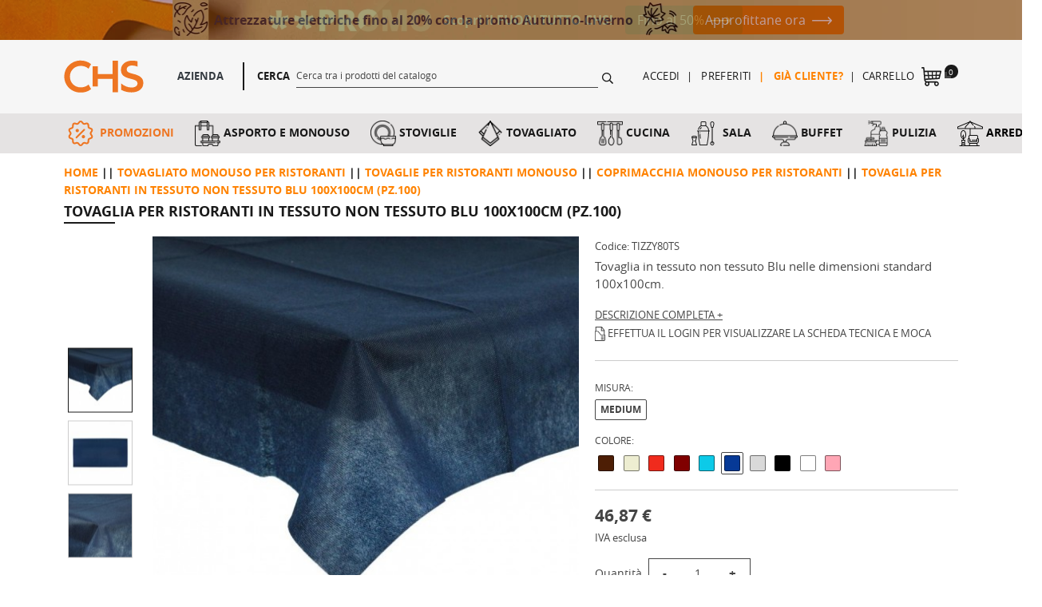

--- FILE ---
content_type: text/html; charset=utf-8
request_url: https://www.chsgroup.it/shop/tovagliato-monouso-per-ristoranti/tovaglie-per-ristoranti-monouso/coprimacchia-monouso-per-ristoranti/tovaglia-tnt100-blu-pz-100
body_size: 39677
content:
<!doctype html>
<html lang="it">

  <head>
    
      

  <meta charset="utf-8">


  <meta http-equiv="x-ua-compatible" content="ie=edge">



  <link rel="canonical" href="">

  <title>Tovaglia in tessuto non tessuto blu 100x100cm</title>
  
    
    <script data-keepinline="true">
    var ajaxGetProductUrl = '//www.chsgroup.it/shop/module/cdc_googletagmanager/async';
    var ajaxShippingEvent = 1;
    var ajaxPaymentEvent = 1;

/* datalayer */
dataLayer = window.dataLayer || [];
    let cdcDatalayer = {"pageCategory":"product","event":"view_item","ecommerce":{"currency":"EUR","items":[{"item_name":"Tovaglia per ristoranti in tessuto non tessuto blu 100x100cm (PZ.100)","item_id":"3698","price":"57.18","price_tax_exc":"46.87","price_tax_inc":"57.18","item_category":"Tovagliato monouso per ristoranti","item_category2":"Tovaglie per ristoranti monouso","item_category3":"Coprimacchia monouso per ristoranti","quantity":1}],"value":"57.18"},"userLogged":0,"userId":"guest_875548"};
    dataLayer.push(cdcDatalayer);

/* call to GTM Tag */
(function(w,d,s,l,i){w[l]=w[l]||[];w[l].push({'gtm.start':
new Date().getTime(),event:'gtm.js'});var f=d.getElementsByTagName(s)[0],
j=d.createElement(s),dl=l!='dataLayer'?'&l='+l:'';j.async=true;j.src=
'https://sstm.chsgroup.it/koewza.js?id='+i+dl;f.parentNode.insertBefore(j,f);
})(window,document,'script','dataLayer','GTM-W6B92Z9');

/* async call to avoid cache system for dynamic data */
dataLayer.push({
  'event': 'datalayer_ready'
});
</script>		<link rel="stylesheet" href="/shop/modules/ps_checkout/views/css/payments.css?version=4.4.1" media="all">
		<link rel="stylesheet" href="https://www.chsgroup.it/shop/themes/valuer/assets/cache/theme-bfc73c42453.css" media="all">
	
	


        <link rel="preload" href="/shop/modules/creativeelements/views/lib/ceicons/fonts/ceicons.woff2?t6ebnx"
            as="font" type="font/woff2" crossorigin>
        
  
  <meta name="description" content="Tovaglia copri macchina in TNT idrorepellente 100x100cm. Colore blu in confezioni da 100pz. Pagamenti sicuri con carta di credito e Paypal.">
  <meta name="keywords" content="">
  <meta name="referrer" content="unsafe-url">
  
    
        
  
<meta property="og:title" content="Tovaglia in tessuto non tessuto blu 100x100cm"/>
<meta property="og:description" content="Tovaglia copri macchina in TNT idrorepellente 100x100cm. Colore blu in confezioni da 100pz. Pagamenti sicuri con carta di credito e Paypal."/>
<meta property="og:type" content="website"/>
<meta property="og:url" content="https://www.chsgroup.it/shop/tovagliato-monouso-per-ristoranti/tovaglie-per-ristoranti-monouso/coprimacchia-monouso-per-ristoranti/tovaglia-tnt100-blu-pz-100"/>
<meta property="og:site_name" content="CHS s.r.l."/>

  <meta property="og:type" content="product"/>
            <meta property="og:image" content="https://www.chsgroup.it/shop/5133-large_default/tovaglia-tnt100-blu-pz-100.jpg"/>
          <meta property="og:image" content="https://www.chsgroup.it/shop/5134-large_default/tovaglia-tnt100-blu-pz-100.jpg"/>
          <meta property="og:image" content="https://www.chsgroup.it/shop/5135-large_default/tovaglia-tnt100-blu-pz-100.jpg"/>
        <meta property="og:image:height" content="800"/>
    <meta property="og:image:width" content="800"/>

        <meta property="product:price:amount" content="46.87" />
    <meta property="product:price:currency" content="EUR" />
          <meta property="og:availability" content="instock" />
<script type="application/ld+json">
{
    "@context" : "http://schema.org",
    "@type" : "Organization",
    "name" : "CHS s.r.l.",
    "url" : "https://www.chsgroup.it/shop/",
    "logo" : {
        "@type":"ImageObject",
        "url":"https://www.chsgroup.it/shop/img/valuer-logo-1654602079.jpg"
    }
}

</script>

<script type="application/ld+json">
{
    "@context":"http://schema.org",
    "@type":"WebPage",
    "isPartOf": {
        "@type":"WebSite",
        "url":  "https://www.chsgroup.it/shop/",
        "name": "CHS s.r.l."
    },
    "name": "Tovaglia in tessuto non tessuto blu 100x100cm",
    "url":  "https://www.chsgroup.it/shop/tovagliato-monouso-per-ristoranti/tovaglie-per-ristoranti-monouso/coprimacchia-monouso-per-ristoranti/tovaglia-tnt100-blu-pz-100"
}


</script>
    <script type="application/ld+json">
    {
    "@context": "http://schema.org/",
    "@type": "Product",
    "name": "Tovaglia per ristoranti in tessuto non tessuto blu 100x100cm (PZ.100)",
    "description": "Tovaglia copri macchina in TNT idrorepellente 100x100cm. Colore blu in confezioni da 100pz. Pagamenti sicuri con carta di credito e Paypal.",
    "category": "Coprimacchia monouso per ristoranti",
    "image" :"https://www.chsgroup.it/shop/5133-home_default/tovaglia-tnt100-blu-pz-100.jpg",    "sku": "TIZZY80TS",          "mpn": "TIZZY80TS",
        "brand": {
        "@type": "Thing",
        "name": "$shop.name"
    },                  "offers": {
        "@type": "Offer",
        "priceCurrency": "EUR",
        "name": "Tovaglia per ristoranti in tessuto non tessuto blu 100x100cm (PZ.100)",
        "price": "46.87",
        "url": "https://www.chsgroup.it/shop/tovagliato-monouso-per-ristoranti/tovaglie-per-ristoranti-monouso/coprimacchia-monouso-per-ristoranti/tovaglia-tnt100-blu-pz-100",
        "priceValidUntil": "2026-02-09",
                "image": ["https://www.chsgroup.it/shop/5133-large_default/tovaglia-tnt100-blu-pz-100.jpg","https://www.chsgroup.it/shop/5134-large_default/tovaglia-tnt100-blu-pz-100.jpg","https://www.chsgroup.it/shop/5135-large_default/tovaglia-tnt100-blu-pz-100.jpg"],
                          "mpn": "TIZZY80TS",
                "sku": "TIZZY80TS",
                        "availability": "http://schema.org/InStock",
        "seller": {
            "@type": "Organization",
            "name": "CHS s.r.l."
        },
        "shippingDetails": {
        "@type": "OfferShippingDetails",
        "shippingRate": {
            "@type": "MonetaryAmount",
            "value": 25.50,
            "currency": "EUR"
        },
        "shippingDestination": {
            "@type": "DefinedRegion",
            "addressCountry": "IT"
        },
        "deliveryTime": {
            "@type": "ShippingDeliveryTime",
            "handlingTime": {
              "@type": "QuantitativeValue",
              "minValue": 0,
              "maxValue": 1,
              "unitCode": "DAY"
            },
            "transitTime": {
              "@type": "QuantitativeValue",
              "minValue": 2,
              "maxValue": 5,
              "unitCode": "DAY"
            }
        }
      }
    }
    
}


    </script>
<script type="application/ld+json">
    {
    "@context": "https://schema.org",
    "@type": "BreadcrumbList",
    "itemListElement": [
        {
    "@type": "ListItem",
    "position": 1,
    "name": "Home",
    "item": "https://www.chsgroup.it/shop/"
    },        {
    "@type": "ListItem",
    "position": 2,
    "name": "Tovagliato monouso per ristoranti",
    "item": "https://www.chsgroup.it/shop/tovagliato-monouso-per-ristoranti/"
    },        {
    "@type": "ListItem",
    "position": 3,
    "name": "Tovaglie per ristoranti monouso",
    "item": "https://www.chsgroup.it/shop/tovagliato-monouso-per-ristoranti/tovaglie-per-ristoranti-monouso/"
    },        {
    "@type": "ListItem",
    "position": 4,
    "name": "Coprimacchia monouso per ristoranti",
    "item": "https://www.chsgroup.it/shop/tovagliato-monouso-per-ristoranti/tovaglie-per-ristoranti-monouso/coprimacchia-monouso-per-ristoranti/"
    },        {
    "@type": "ListItem",
    "position": 5,
    "name": "Tovaglia per ristoranti in tessuto non tessuto blu 100x100cm (PZ.100)",
    "item": "https://www.chsgroup.it/shop/tovagliato-monouso-per-ristoranti/tovaglie-per-ristoranti-monouso/coprimacchia-monouso-per-ristoranti/tovaglia-tnt100-blu-pz-100"
    }    ]
    }
    </script>

  



  <link rel="preload" href="/shop/themes/valuer/assets/fonts/opensans-regular.woff2" as="font" type="font/woff2" crossorigin>
  <link rel="preload" href="/shop/themes/valuer/assets/fonts/opensans-bold.woff2" as="font" type="font/woff2" crossorigin>
  <link rel="preconnect" href="https://googletagmanager.com">
  <link rel="preconnect" href="https://www.googletagmanager.com">
  <link rel="preconnect" href="https://ssl.google-analytics.com">
  <link rel="preconnect" href="https://www.google-analytics.com">
  <link rel="preconnect" href="https://www.google.com">



  <meta name="viewport" content="width=device-width, initial-scale=1">



  <meta name="format-detection" content="telephone=no">



  <link rel="icon" type="image/vnd.microsoft.icon" href="/shop/img/favicon.ico?1662979686">
  <link rel="icon" type="image/png" sizes="32x32" href="/shop/themes/valuer/assets/favicons/favicon-32x32.png">
  <link rel="icon" type="image/png" sizes="16x16" href="/shop/themes/valuer/assets/favicons/favicon-16x16.png">
  <link rel="shortcut icon" type="image/x-icon" href="/shop/img/favicon.ico?1662979686">



  


  
  <!-- Hotjar Tracking Code -->
    <!--IUB-COOKIE-BLOCK-START-PURPOSE-4-->
  <script>
      (function(h,o,t,j,a,r){
          h.hj=h.hj||function(){(h.hj.q=h.hj.q||[]).push(arguments)};
          h._hjSettings={hjid:2264975,hjsv:6};
          a=o.getElementsByTagName('head')[0];
          r=o.createElement('script');r.async=1;
          r.src=t+h._hjSettings.hjid+j+h._hjSettings.hjsv;
          a.appendChild(r);
      })(window,document,'https://static.hotjar.com/c/hotjar-','.js?sv=');
  </script>
    <!--IUB-COOKIE-BLOCK-END-PURPOSE-4-->
  




  

  <script type="text/javascript">
            var ASPath = "\/shop\/modules\/pm_advancedsearch4\/";
            var ASSearchUrl = "https:\/\/www.chsgroup.it\/shop\/module\/pm_advancedsearch4\/advancedsearch4";
            var as4_orderBySalesAsc = "Pi\u00f9 venduti per ultimi";
            var as4_orderBySalesDesc = "Pi\u00f9 venuti per primi";
            var cdpcpAjaxErrorMsg = "There was a problem when updating your product comparison list. Please try again in a moment or try refreshing the page.";
            var cdpcpButton = "<button\n\ttype=\"button\"\n\tclass=\"btn btn-link btn-sm cdpcp-compare-btn cdpcp-compare-btn--no-js\"\n>\n\t<svg class=\"icon cdpcp-icon-add cdpcp-compare-btn__icon cdpcp-compare-btn__icon--add\">\n\t\t<use xlink:href=\"#cdpcp-icon-checkbox-unchecked\"><\/use>\n\t<\/svg>\n\n\t<svg class=\"icon cdpcp-icon-remove cdpcp-compare-btn__icon cdpcp-compare-btn__icon--remove\">\n\t\t<use xlink:href=\"#cdpcp-icon-checkbox-checked\"><\/use>\n\t<\/svg>\n\n\t<svg class=\"icon cdpcp-icon-loading cdpcp-compare-btn__icon cdpcp-compare-btn__icon--loading\">\n\t\t<use xlink:href=\"#cdpcp-icon-loading\"><\/use>\n\t<\/svg>\n\n\t<span class=\"cdpcp-compare-btn__text cdpcp-compare-btn__text--add\">\n\t\tConfronta <span>prodotto<\/span>\n\t<\/span>\n\n\t<span class=\"cdpcp-compare-btn__text cdpcp-compare-btn__text--remove\">\n\t\t<span>prodotto<\/span> confrontato\n\t<\/span>\n<\/button>\n";
            var cdpcpConfig = {"highlightBkg":"rgb(255, 255, 173)","highlightText":"rgb(33, 33, 33)","highlightType":"2","hoverOutlineColor":"rgb(33, 33, 33)","hoverOutlineEnabled":true,"listsButtonPosition":"below","listsButtonSelector":".product-miniature","popupCompareEnabled":false,"preDefinedStyle":"custom","showAddToCartButton":"0","showAvailability":true,"showColorSwatches":false,"showCondition":true,"showDescription":true,"showManufacturer":false,"showPrice":true,"showProductPageButton":true,"showQuickView":false,"showStickyFooterQuickView":true,"showReviews":false,"showSupplier":false,"slideOutBkgColor":"rgb(245, 245, 245)","slideOutButtonBkgColor":"rgb(255, 255, 255)","slideOutButtonBorderColor":"rgb(221, 221, 221)","slideOutButtonTextColor":"rgb(33, 33, 33)","slideOutTextColor":"rgb(33, 33, 33)","stickyBkgColor":"rgb(245, 245, 245)","stickyBorderColor":"rgb(221, 221, 221)","stickyDotColor":"rgb(33, 33, 33)","stickyFooterEnabled":true};
            var cdpcpNumCompareProducts = 0;
            var cdpcpProductIds = [];
            var cdpcpToken = "e8a97fddd20359f255d3389cb44a894a";
            var iqitfdc_from = 305;
            var prestashop = {"cart":{"products":[],"totals":{"total":{"type":"total","label":"Totale","amount":0,"value":"0,00\u00a0\u20ac"},"total_including_tax":{"type":"total","label":"Totale (IVA incl.)","amount":0,"value":"0,00\u00a0\u20ac"},"total_excluding_tax":{"type":"total","label":"Totale (IVA escl.)","amount":0,"value":"0,00\u00a0\u20ac"}},"subtotals":{"products":{"type":"products","label":"Totale parziale","amount":0,"value":"0,00\u00a0\u20ac"},"discounts":null,"shipping":{"type":"shipping","label":"Spedizione","amount":0,"value":"Gratis"},"tax":null},"products_count":0,"summary_string":"0 articoli","vouchers":{"allowed":1,"added":[]},"discounts":[],"minimalPurchase":100,"minimalPurchaseRequired":"\u00c8 richiesto un acquisto minimo complessivo di 100,00\u00a0\u20ac (Iva esclusa) per convalidare il tuo ordine. Il totale attuale \u00e8 0,00\u00a0\u20ac (Iva escl.)."},"currency":{"name":"Euro","iso_code":"EUR","iso_code_num":"978","sign":"\u20ac"},"customer":{"lastname":null,"firstname":null,"email":null,"birthday":null,"newsletter":null,"newsletter_date_add":null,"optin":null,"website":null,"company":null,"siret":null,"ape":null,"is_logged":false,"gender":{"type":null,"name":null},"addresses":[]},"language":{"name":"Italiano (Italian)","iso_code":"it","locale":"it-IT","language_code":"it","is_rtl":"0","date_format_lite":"d\/m\/Y","date_format_full":"d\/m\/Y H:i:s","id":1},"page":{"title":"","canonical":null,"meta":{"title":"Tovaglia in tessuto non tessuto blu 100x100cm","description":"Tovaglia copri macchina in TNT idrorepellente 100x100cm. Colore blu in confezioni da 100pz. Pagamenti sicuri con carta di credito e Paypal.","keywords":"","robots":"index"},"page_name":"product","body_classes":{"lang-it":true,"lang-rtl":false,"country-IT":true,"currency-EUR":true,"layout-full-width":true,"page-product":true,"tax-display-enabled":true,"product-id-3698":true,"product-Tovaglia per ristoranti in tessuto non tessuto blu 100x100cm (PZ.100)":true,"product-id-category-1174":true,"product-id-manufacturer-0":true,"product-id-supplier-0":true,"product-available-for-order":true},"admin_notifications":[]},"shop":{"name":"CHS s.r.l.","logo":"\/shop\/img\/valuer-logo-1654602079.jpg","stores_icon":"\/shop\/img\/logo_stores.png","favicon":"\/shop\/img\/favicon.ico"},"urls":{"base_url":"https:\/\/www.chsgroup.it\/shop\/","current_url":"https:\/\/www.chsgroup.it\/shop\/tovagliato-monouso-per-ristoranti\/tovaglie-per-ristoranti-monouso\/coprimacchia-monouso-per-ristoranti\/tovaglia-tnt100-blu-pz-100","shop_domain_url":"https:\/\/www.chsgroup.it","img_ps_url":"https:\/\/www.chsgroup.it\/shop\/img\/","img_cat_url":"https:\/\/www.chsgroup.it\/shop\/img\/c\/","img_lang_url":"https:\/\/www.chsgroup.it\/shop\/img\/l\/","img_prod_url":"https:\/\/www.chsgroup.it\/shop\/img\/p\/","img_manu_url":"https:\/\/www.chsgroup.it\/shop\/img\/m\/","img_sup_url":"https:\/\/www.chsgroup.it\/shop\/img\/su\/","img_ship_url":"https:\/\/www.chsgroup.it\/shop\/img\/s\/","img_store_url":"https:\/\/www.chsgroup.it\/shop\/img\/st\/","img_col_url":"https:\/\/www.chsgroup.it\/shop\/img\/co\/","img_url":"https:\/\/www.chsgroup.it\/shop\/themes\/valuer\/assets\/img\/","css_url":"https:\/\/www.chsgroup.it\/shop\/themes\/valuer\/assets\/css\/","js_url":"https:\/\/www.chsgroup.it\/shop\/themes\/valuer\/assets\/js\/","pic_url":"https:\/\/www.chsgroup.it\/shop\/upload\/","pages":{"address":"https:\/\/www.chsgroup.it\/shop\/indirizzo","addresses":"https:\/\/www.chsgroup.it\/shop\/indirizzi","authentication":"https:\/\/www.chsgroup.it\/shop\/login","cart":"https:\/\/www.chsgroup.it\/shop\/carrello","category":"https:\/\/www.chsgroup.it\/shop\/index.php?controller=category","cms":"https:\/\/www.chsgroup.it\/shop\/index.php?controller=cms","contact":"https:\/\/www.chsgroup.it\/shop\/contattaci","discount":"https:\/\/www.chsgroup.it\/shop\/buoni-sconto","guest_tracking":"https:\/\/www.chsgroup.it\/shop\/tracciatura-ospite","history":"https:\/\/www.chsgroup.it\/shop\/cronologia-ordini","identity":"https:\/\/www.chsgroup.it\/shop\/dati-personali","index":"https:\/\/www.chsgroup.it\/shop\/","my_account":"https:\/\/www.chsgroup.it\/shop\/account","order_confirmation":"https:\/\/www.chsgroup.it\/shop\/conferma-ordine","order_detail":"https:\/\/www.chsgroup.it\/shop\/index.php?controller=order-detail","order_follow":"https:\/\/www.chsgroup.it\/shop\/segui-ordine","order":"https:\/\/www.chsgroup.it\/shop\/ordine","order_return":"https:\/\/www.chsgroup.it\/shop\/index.php?controller=order-return","order_slip":"https:\/\/www.chsgroup.it\/shop\/buono-ordine","pagenotfound":"https:\/\/www.chsgroup.it\/shop\/pagina-non-trovata","password":"https:\/\/www.chsgroup.it\/shop\/recupero-password","pdf_invoice":"https:\/\/www.chsgroup.it\/shop\/index.php?controller=pdf-invoice","pdf_order_return":"https:\/\/www.chsgroup.it\/shop\/index.php?controller=pdf-order-return","pdf_order_slip":"https:\/\/www.chsgroup.it\/shop\/index.php?controller=pdf-order-slip","prices_drop":"https:\/\/www.chsgroup.it\/shop\/offerte","product":"https:\/\/www.chsgroup.it\/shop\/index.php?controller=product","search":"https:\/\/www.chsgroup.it\/shop\/ricerca","sitemap":"https:\/\/www.chsgroup.it\/shop\/Mappa del sito","stores":"https:\/\/www.chsgroup.it\/shop\/negozi","supplier":"https:\/\/www.chsgroup.it\/shop\/fornitori","register":"https:\/\/www.chsgroup.it\/shop\/login?create_account=1","order_login":"https:\/\/www.chsgroup.it\/shop\/ordine?login=1"},"alternative_langs":{"it":"https:\/\/www.chsgroup.it\/shop\/tovagliato-monouso-per-ristoranti\/tovaglie-per-ristoranti-monouso\/coprimacchia-monouso-per-ristoranti\/tovaglia-tnt100-blu-pz-100"},"theme_assets":"\/shop\/themes\/valuer\/assets\/","actions":{"logout":"https:\/\/www.chsgroup.it\/shop\/?mylogout="},"no_picture_image":{"bySize":{"cdpcp_footer":{"url":"https:\/\/www.chsgroup.it\/shop\/img\/p\/it-default-cdpcp_footer.jpg","width":60,"height":60},"cart_default":{"url":"https:\/\/www.chsgroup.it\/shop\/img\/p\/it-default-cart_default.jpg","width":90,"height":90},"small_default":{"url":"https:\/\/www.chsgroup.it\/shop\/img\/p\/it-default-small_default.jpg","width":98,"height":98},"cdpcp_slideout":{"url":"https:\/\/www.chsgroup.it\/shop\/img\/p\/it-default-cdpcp_slideout.jpg","width":125,"height":125},"pdt_180":{"url":"https:\/\/www.chsgroup.it\/shop\/img\/p\/it-default-pdt_180.jpg","width":180,"height":180},"home_default":{"url":"https:\/\/www.chsgroup.it\/shop\/img\/p\/it-default-home_default.jpg","width":200,"height":200},"pdt_300":{"url":"https:\/\/www.chsgroup.it\/shop\/img\/p\/it-default-pdt_300.jpg","width":300,"height":300},"pdt_360":{"url":"https:\/\/www.chsgroup.it\/shop\/img\/p\/it-default-pdt_360.jpg","width":360,"height":360},"medium_default":{"url":"https:\/\/www.chsgroup.it\/shop\/img\/p\/it-default-medium_default.jpg","width":452,"height":452},"pdt_540":{"url":"https:\/\/www.chsgroup.it\/shop\/img\/p\/it-default-pdt_540.jpg","width":540,"height":540},"large_default":{"url":"https:\/\/www.chsgroup.it\/shop\/img\/p\/it-default-large_default.jpg","width":800,"height":800}},"small":{"url":"https:\/\/www.chsgroup.it\/shop\/img\/p\/it-default-cdpcp_footer.jpg","width":60,"height":60},"medium":{"url":"https:\/\/www.chsgroup.it\/shop\/img\/p\/it-default-home_default.jpg","width":200,"height":200},"large":{"url":"https:\/\/www.chsgroup.it\/shop\/img\/p\/it-default-large_default.jpg","width":800,"height":800},"legend":""}},"configuration":{"display_taxes_label":true,"display_prices_tax_incl":false,"is_catalog":false,"show_prices":true,"opt_in":{"partner":false},"quantity_discount":{"type":"discount","label":"Sconto"},"voucher_enabled":1,"return_enabled":0},"field_required":[],"breadcrumb":{"links":[{"title":"Home","url":"https:\/\/www.chsgroup.it\/shop\/"},{"title":"Tovagliato monouso per ristoranti","url":"https:\/\/www.chsgroup.it\/shop\/tovagliato-monouso-per-ristoranti\/"},{"title":"Tovaglie per ristoranti monouso","url":"https:\/\/www.chsgroup.it\/shop\/tovagliato-monouso-per-ristoranti\/tovaglie-per-ristoranti-monouso\/"},{"title":"Coprimacchia monouso per ristoranti","url":"https:\/\/www.chsgroup.it\/shop\/tovagliato-monouso-per-ristoranti\/tovaglie-per-ristoranti-monouso\/coprimacchia-monouso-per-ristoranti\/"},{"title":"Tovaglia per ristoranti in tessuto non tessuto blu 100x100cm (PZ.100)","url":"https:\/\/www.chsgroup.it\/shop\/tovagliato-monouso-per-ristoranti\/tovaglie-per-ristoranti-monouso\/coprimacchia-monouso-per-ristoranti\/tovaglia-tnt100-blu-pz-100"}],"count":5},"link":{"protocol_link":"https:\/\/","protocol_content":"https:\/\/"},"time":1769363137,"static_token":"e6e2c5ea12e07a93b4f17940c6718194","token":"d082a04a3183d615431825016e23775c"};
            var ps_checkout3dsEnabled = true;
            var ps_checkoutApplePayUrl = "https:\/\/www.chsgroup.it\/shop\/module\/ps_checkout\/applepay?token=e6e2c5ea12e07a93b4f17940c6718194";
            var ps_checkoutAutoRenderDisabled = false;
            var ps_checkoutCancelUrl = "https:\/\/www.chsgroup.it\/shop\/module\/ps_checkout\/cancel?token=e6e2c5ea12e07a93b4f17940c6718194";
            var ps_checkoutCardBrands = ["MASTERCARD","VISA","AMEX"];
            var ps_checkoutCardFundingSourceImg = "\/shop\/modules\/ps_checkout\/views\/img\/payment-cards.png";
            var ps_checkoutCardLogos = {"AMEX":"\/shop\/modules\/ps_checkout\/views\/img\/amex.svg","CB_NATIONALE":"\/shop\/modules\/ps_checkout\/views\/img\/cb.svg","DINERS":"\/shop\/modules\/ps_checkout\/views\/img\/diners.svg","DISCOVER":"\/shop\/modules\/ps_checkout\/views\/img\/discover.svg","JCB":"\/shop\/modules\/ps_checkout\/views\/img\/jcb.svg","MAESTRO":"\/shop\/modules\/ps_checkout\/views\/img\/maestro.svg","MASTERCARD":"\/shop\/modules\/ps_checkout\/views\/img\/mastercard.svg","UNIONPAY":"\/shop\/modules\/ps_checkout\/views\/img\/unionpay.svg","VISA":"\/shop\/modules\/ps_checkout\/views\/img\/visa.svg"};
            var ps_checkoutCartProductCount = 0;
            var ps_checkoutCheckUrl = "https:\/\/www.chsgroup.it\/shop\/module\/ps_checkout\/check?token=e6e2c5ea12e07a93b4f17940c6718194";
            var ps_checkoutCheckoutTranslations = {"checkout.go.back.link.title":"Torna al pagamento","checkout.go.back.label":"Processo di acquisto","checkout.card.payment":"Pagamento con carta","checkout.page.heading":"Riepilogo dell\u2019ordine","checkout.cart.empty":"Il tuo carrello \u00e8 vuoto.","checkout.page.subheading.card":"Carta","checkout.page.subheading.paypal":"PayPal","checkout.payment.by.card":"Hai scelto di pagare con una carta.","checkout.payment.by.paypal":"Hai scelto di pagare con PayPal.","checkout.order.summary":"Ecco un riepilogo del tuo ordine:","checkout.order.amount.total":"L\u2019importo totale del tuo ordine ammonta a","checkout.order.included.tax":"(IVA inclusa)","checkout.order.confirm.label":"Confermare l\u2019ordine facendo clic su \u201cConfermo l\u2019ordine\u201d","paypal.hosted-fields.label.card-name":"Nome del titolare","paypal.hosted-fields.placeholder.card-name":"Nome del titolare","paypal.hosted-fields.label.card-number":"Numero carta","paypal.hosted-fields.placeholder.card-number":"Numero carta","paypal.hosted-fields.label.expiration-date":"Data di scadenza","paypal.hosted-fields.placeholder.expiration-date":"MM\/YY","paypal.hosted-fields.label.cvv":"Cod. di sicurezza","paypal.hosted-fields.placeholder.cvv":"XXX","payment-method-logos.title":"Pagamenti sicuri al 100%.","express-button.cart.separator":"o","express-button.checkout.express-checkout":"Acquisto rapido","error.paypal-sdk":"Nessuna istanza del SDK JavaScript di PayPal","error.google-pay-sdk":"Nessuna istanza del SDK JavaScript di Google Pay","error.google-pay.transaction-info":"Si \u00e8 verificato un errore durante il recupero delle informazioni sulla transazione Google Pay","error.apple-pay-sdk":"Nessuna istanza del SDK JavaScript di Apple Pay","error.apple-pay.payment-request":"Si \u00e8 verificato un errore durante il recupero della richiesta di pagamento Apple Pay","checkout.payment.others.link.label":"Altri metodi di pagamento","checkout.payment.others.confirm.button.label":"Confermo l\u2019ordine","checkout.form.error.label":"Si \u00e8 verificato un errore durante il pagamento. Riprova o contatta il team di supporto.","loader-component.label.header":"Grazie per l\u2019acquisto!","loader-component.label.body":"Si prega di attendere durante l'elaborazione del tuo pagamento","loader-component.label.body.longer":"Ci stiamo impiegando pi\u00f9 del previsto. Attendere prego\u2026","error.paypal-sdk.contingency.cancel":"Autenticazione del titolare della carta annullata. Si prega di scegliere un altro metodo di pagamento o riprovare.","error.paypal-sdk.contingency.error":"Si \u00e8 verificato un errore durante l'autenticazione del titolare della carta. Si prega di scegliere un altro metodo di pagamento o riprovare.","error.paypal-sdk.contingency.failure":"Autenticazione del titolare della carta fallita. Si prega di scegliere un altro metodo di pagamento o riprovare.","error.paypal-sdk.contingency.unknown":"L'identit\u00e0 del titolare della carta non pu\u00f2 essere verificata. Si prega di scegliere un altro metodo di pagamento o riprovare.","ok":"Ok","cancel":"Annulla","checkout.payment.token.delete.modal.header":"Eliminare questo metodo di pagamento?","checkout.payment.token.delete.modal.content":"Il seguente metodo di pagamento sar\u00e0 eliminato dal tuo account:","checkout.payment.token.delete.modal.confirm-button":"Elimina metodo di pagamento","checkout.payment.loader.processing-request":"Attendere, stiamo elaborando la tua richiesta","APPLE_PAY_MERCHANT_SESSION_VALIDATION_ERROR":"Non possiamo elaborare il tuo pagamento Apple Pay al momento. Questo potrebbe essere dovuto a un problema di verifica della configurazione del pagamento per questo sito. Riprova pi\u00f9 tardi o scegli un altro metodo di pagamento.","APPROVE_APPLE_PAY_VALIDATION_ERROR":"Abbiamo riscontrato un problema durante l\u2019elaborazione del tuo pagamento Apple Pay. Verifica i dettagli del tuo ordine e riprova o utilizza un altro metodo di pagamento."};
            var ps_checkoutCheckoutUrl = "https:\/\/www.chsgroup.it\/shop\/ordine";
            var ps_checkoutConfirmUrl = "https:\/\/www.chsgroup.it\/shop\/conferma-ordine";
            var ps_checkoutCreateUrl = "https:\/\/www.chsgroup.it\/shop\/module\/ps_checkout\/create?token=e6e2c5ea12e07a93b4f17940c6718194";
            var ps_checkoutCspNonce = "";
            var ps_checkoutCustomMarks = {"google_pay":"\/shop\/modules\/ps_checkout\/views\/img\/google_pay.svg"};
            var ps_checkoutExpressCheckoutCartEnabled = false;
            var ps_checkoutExpressCheckoutOrderEnabled = false;
            var ps_checkoutExpressCheckoutProductEnabled = false;
            var ps_checkoutExpressCheckoutSelected = false;
            var ps_checkoutExpressCheckoutUrl = "https:\/\/www.chsgroup.it\/shop\/module\/ps_checkout\/ExpressCheckout?token=e6e2c5ea12e07a93b4f17940c6718194";
            var ps_checkoutFundingSource = "paypal";
            var ps_checkoutFundingSourcesSorted = ["card","paypal","google_pay","blik"];
            var ps_checkoutGooglePayUrl = "https:\/\/www.chsgroup.it\/shop\/module\/ps_checkout\/googlepay?token=e6e2c5ea12e07a93b4f17940c6718194";
            var ps_checkoutHostedFieldsContingencies = "SCA_WHEN_REQUIRED";
            var ps_checkoutHostedFieldsEnabled = true;
            var ps_checkoutHostedFieldsSelected = false;
            var ps_checkoutIconsPath = "\/shop\/modules\/ps_checkout\/views\/img\/icons\/";
            var ps_checkoutLanguageIsoCode = "it";
            var ps_checkoutLoaderImage = "\/shop\/modules\/ps_checkout\/views\/img\/loader.svg";
            var ps_checkoutPartnerAttributionId = "PrestaShop_Cart_PSXO_PSDownload";
            var ps_checkoutPayLaterCartPageButtonEnabled = false;
            var ps_checkoutPayLaterCategoryPageBannerEnabled = false;
            var ps_checkoutPayLaterHomePageBannerEnabled = false;
            var ps_checkoutPayLaterOrderPageBannerEnabled = false;
            var ps_checkoutPayLaterOrderPageButtonEnabled = false;
            var ps_checkoutPayLaterOrderPageMessageEnabled = false;
            var ps_checkoutPayLaterProductPageBannerEnabled = false;
            var ps_checkoutPayLaterProductPageButtonEnabled = false;
            var ps_checkoutPayLaterProductPageMessageEnabled = false;
            var ps_checkoutPayPalButtonConfiguration = {"shape":"pill","label":"pay","color":"gold"};
            var ps_checkoutPayPalEnvironment = "LIVE";
            var ps_checkoutPayPalOrderId = "";
            var ps_checkoutPayPalSdkConfig = {"clientId":"AXjYFXWyb4xJCErTUDiFkzL0Ulnn-bMm4fal4G-1nQXQ1ZQxp06fOuE7naKUXGkq2TZpYSiI9xXbs4eo","merchantId":"LT97YJJP7J6PW","currency":"EUR","intent":"capture","commit":"false","vault":"false","integrationDate":"2022-14-06","dataPartnerAttributionId":"PrestaShop_Cart_PSXO_PSDownload","dataCspNonce":"","dataEnable3ds":"true","disableFunding":"bancontact,eps,giropay,ideal,mybank,p24,paylater","components":"marks,funding-eligibility,googlepay"};
            var ps_checkoutPayWithTranslations = {"card":"Paga tramite carta","paypal":"Paga con un conto PayPal","google_pay":"Paga con Google Pay","blik":"Paga con BLIK"};
            var ps_checkoutPaymentMethodLogosTitleImg = "\/shop\/modules\/ps_checkout\/views\/img\/lock_checkout.svg";
            var ps_checkoutPaymentUrl = "https:\/\/www.chsgroup.it\/shop\/module\/ps_checkout\/payment?token=e6e2c5ea12e07a93b4f17940c6718194";
            var ps_checkoutRenderPaymentMethodLogos = true;
            var ps_checkoutValidateUrl = "https:\/\/www.chsgroup.it\/shop\/module\/ps_checkout\/validate?token=e6e2c5ea12e07a93b4f17940c6718194";
            var ps_checkoutVaultUrl = "https:\/\/www.chsgroup.it\/shop\/module\/ps_checkout\/vault?token=e6e2c5ea12e07a93b4f17940c6718194";
            var ps_checkoutVersion = "4.4.1";
            var psemailsubscription_subscription = "https:\/\/www.chsgroup.it\/shop\/module\/ps_emailsubscription\/subscription";
            var assetsUrl = "/shop/themes/valuer/assets/";
      var lReadMore = "Leggi tutto";
      var lClose = "Chiudi";
  </script>



  <!-- emarketing start -->





<!-- emarketing end -->  <!-- START OF DOOFINDER SCRIPT -->
  <script type="text/javascript" defer="" src="https://eu1-search.doofinder.com/5/script/6d594aefb7f6b2ae9721077fb1a48054.js"></script>
  <!-- END OF DOOFINDER SCRIPT -->
  <!-- TO REGISTER CLICKS -->
<script>
  var dfProductLinks = [];
  var dfLinks = Object.keys(dfProductLinks);
  var doofinderAppendAfterBanner = "none";
  var doofinderQuerySelector = "#header_searchbox";
</script>  
  <!-- END OF TO REGISTER CLICKS -->
<style>
			.cdpcp__menu,
		.cdpcp__items-wrapper {
			background-color: rgb(245, 245, 245) !important;
			border-color: rgb(221, 221, 221) !important;
		}

		.cdpcp-menu__button {
			color: rgb(33, 33, 33) !important;
		}

		.cdpcp__slideout {
			background-color: rgb(245, 245, 245) !important;
			color: rgb(33, 33, 33) !important;
		}

		.cdpcp-slideout__button {
			background-color: rgb(255, 255, 255) !important;
			border-color: rgb(221, 221, 221) !important;
			color: rgb(33, 33, 33) !important;
		}
	
	
				@media only screen {
			.cdpcp-highlight,
			.cdpcp-highlight > * {
				background-color: rgb(255, 255, 173) !important;
				color: rgb(33, 33, 33) !important;
			}
		}
	
			@media (min-width: 768px) {
			.cdpcp-table__feature-row:hover {
				outline: 1px solid rgb(33, 33, 33) !important;
			}
		}
	</style>
<script>
    var baseDir = 'https://www.chsgroup.it/shop/';
    var isLogged = '';
    var single_mode = '1';
    var added_to_wishlist = 'Il prodotto è stato aggiunto ai tuoi preferiti.'
    var added_to_wishlist_btn = 'Preferiti'
    var static_token = 'e6e2c5ea12e07a93b4f17940c6718194';
    var advansedwishlist_ajax_controller_url = 'https://www.chsgroup.it/shop/module/advansedwishlist/ajax';
    var idDefaultWishlist = '0';
        var wishlist_btn_icon = '<svg class="icon" aria-hidden="true"><use xlink:href="#icon-heart"></use></svg>';
    var wishlist_btn_icon_full = '<svg class="icon" aria-hidden="true"><use xlink:href="#icon-heart-full"></use></svg>';
    var ps_ws_version = 'advansedwishlistis17';
    </script>    
<script type="text/javascript">
    var show_warning_info = "";
    var show_warning_text = "Non hai inserito i campi per fattura elettronica (codice PEC / SDI) per uno o più indirizzi salvati. Modifica i tuoi indirizzi e inserisci questi dati per poter ricevere la fattura elettronica dell'ordine.";
    var errorDni = "Il campo CF non è valido";
    var errorVat = "Il campo P.IVA non è valido";
    var sdiError = "Il campo SDI non è valido (7 caratteri alfanumerici)";
    var sdiErrorPA = "Il campo SDI non è valido (6 caratteri alfanumerici)"
</script><script src="https://cdn.brevo.com/js/sdk-loader.js" async></script>
<script>
    window.Brevo = window.Brevo || [];
    Brevo.push([
        "init",
        {
            client_key: "b05naymeypyrfh4lp991w080",
            email_id: "",
        },
    ]);
</script>


  <script type="text/javascript">
    (window.gaDevIds=window.gaDevIds||[]).push('d6YPbH');
    (function(i,s,o,g,r,a,m){i['GoogleAnalyticsObject']=r;i[r]=i[r]||function(){
      (i[r].q=i[r].q||[]).push(arguments)},i[r].l=1*new Date();a=s.createElement(o),
      m=s.getElementsByTagName(o)[0];a.async=1;a.src=g;m.parentNode.insertBefore(a,m)
    })(window,document,'script','https://www.google-analytics.com/analytics.js','ga');

          ga('create', '43791955', 'auto');
                      ga('send', 'pageview');
        ga('require', 'ec');
  </script>

 



    
  </head>

  <body id="product" class="lang-it country-it currency-eur layout-full-width page-product tax-display-enabled product-id-3698 product-tovaglia-per-ristoranti-in-tessuto-non-tessuto-blu-100x100cm-pz-100- product-id-category-1174 product-id-manufacturer-0 product-id-supplier-0 product-available-for-order elementor-page elementor-page-3698030101">
  
        

    
      <!-- Google Tag Manager (noscript) -->
<noscript><iframe src="https://www.googletagmanager.com/ns.html?id=GTM-W6B92Z9"
height="0" width="0" style="display:none;visibility:hidden"></iframe></noscript>
<!-- End Google Tag Manager (noscript) -->

    

    
    <main>
      
              

      <header id="header" class="l-header">
        
          
    


    <div class="action-bar bg-secondary">
        <div class="top-header-item top-header-default">
  Minimo d’ordine 100€+iva | Spedizione gratuita sopra i 250€+iva
</div>
<div class="top-header-item top-header-promo">
  <span></span><!-- non rimuovere -->
  Scopri il FUORI TUTTO CHS!
  <a href="https://www.chsgroup.it/shop/fine-serie/">Fino al 50%</a>
</div>
<div class="top-header-item top-header-autumn">
  <span>Attrezzature elettriche fino al 20% con la promo Autunno-Inverno</span>
  <a href="https://www.chsgroup.it/shop/utensili-cucina-professionale/attrezzature-per-cucine-professionali/attrezzature-elettriche-per-cucine-professionali/">Approfittane ora</a>
</div>
    </div>


    <div class="header-top-wrapper">
        <div class="container header-top">
            <div class="header__left">
                <a href="https://www.chsgroup.it/shop/" class="header__logo">
                    <img class="logo img-fluid" src="/shop/themes/valuer/assets//img/logo-chs.svg" alt="CHS s.r.l.">
                </a>
            </div>
            <div class="displayTop">
                


<nav class="menu d-none d-lg-block" id="_desktop_top_menu">
  

  
  
      <ul class="menu-top h-100" id="top-menu" role="navigation" data-depth="0">
                                        <li class="h-100 menu__item--0 cms-page menu__item menu__item--top"
          id="cms-wrapper" aria-haspopup="true" aria-expanded="false"
          aria-owns="top_sub_menu_76022" aria-controls="top_sub_menu_76022">
          
                    <div class="menu__item-header">
                      <a
              class="d-md-flex w-100 h-100 menu__item-link--top menu__item-link--hassubmenu"
              href="#" data-depth="0"
                          >
              <span class="align-self-center">Azienda</span>
            </a>
                                              </div>
                                <div class="menu-sub clearfix collapse show" data-collapse-hide-mobile
                 id="top_sub_menu_77864" role="group" aria-labelledby="cms-wrapper"
                 aria-expanded="false" aria-hidden="true">

                <div class="menu-sub__content">
                                      <a
                        class="d-md-flex w-100 h-100 menu__item-link--top menu__item-link--nosubmenu"
                        href="https://www.chsgroup.it/shop/azienda" data-depth="0"
                                              >
                        <span class="align-self-center">Chi siamo</span>
                      </a>
                                      <a
                        class="d-md-flex w-100 h-100 menu__item-link--top menu__item-link--nosubmenu"
                        href="https://www.chsgroup.it/shop/contatti" data-depth="0"
                                              >
                        <span class="align-self-center">Contatti</span>
                      </a>
                                      <a
                        class="d-md-flex w-100 h-100 menu__item-link--top menu__item-link--nosubmenu"
                        href="https://www.chsgroup.it/shop/mercati" data-depth="0"
                                              >
                        <span class="align-self-center">Mercati</span>
                      </a>
                                      <a
                        class="d-md-flex w-100 h-100 menu__item-link--top menu__item-link--nosubmenu"
                        href="https://www.chsgroup.it/shop/servizi" data-depth="0"
                                              >
                        <span class="align-self-center">Servizi</span>
                      </a>
                                      <a
                        class="d-md-flex w-100 h-100 menu__item-link--top menu__item-link--nosubmenu"
                        href="https://www.chsgroup.it/shop/showroom" data-depth="0"
                                              >
                        <span class="align-self-center">Showroom</span>
                      </a>
                                      <a
                        class="d-md-flex w-100 h-100 menu__item-link--top menu__item-link--nosubmenu"
                        href="https://www.chsgroup.it/shop/blog" data-depth="0"
                                              >
                        <span class="align-self-center">Blog</span>
                      </a>
                                      <a
                        class="d-md-flex w-100 h-100 menu__item-link--top menu__item-link--nosubmenu"
                        href="https://www.chsgroup.it/shop/csr" data-depth="0"
                                              >
                        <span class="align-self-center">CSR</span>
                      </a>
                                      <a
                        class="d-md-flex w-100 h-100 menu__item-link--top menu__item-link--nosubmenu"
                        href="https://www.chsgroup.it/shop/cataloghi" data-depth="0"
                                              >
                        <span class="align-self-center">Cataloghi</span>
                      </a>
                                  </div>
            </div>
                  </li>
          </ul>
    <span class="arrow closed" data-target="#top_sub_menu_77864" data-toggle="collapse"></span>
  
</nav>
<div class="bootstrap">
	</div>
                <button type="button" id="js-search-toggler" class="search-toggler" title="Toggle searchbar">
  <svg class="icon" aria-hidden="true"><use xlink:href="#icon-search"></use></svg>
  <span class="sr-only">Cerca</span>
</button>
<div id="js-search-overlay" class="search-overlay">
  <div class="search-overlay-inner" data-label="Cerca">
    <p class="search-title mb-1">Cosa stai cercando?</p>
    <!-- Block search module TOP -->
<form method="get" action="//www.chsgroup.it/shop/ricerca" class="search-widget" data-search-widget data-search-controller-url="//www.chsgroup.it/shop/ricerca">
    <input type="hidden" name="controller" value="search">
    <div class="search-widget__group">
        <input class="form-control search-widget__input-right" type="text" name="s" value="" placeholder="Cerca tra i prodotti del catalogo" aria-label="Cerca">
        <button type="submit" class="search-widget__btn btn btn-link">
            <svg class="icon" aria-hidden="true"><use xlink:href="#icon-search"></use></svg>
            <span class="sr-only">Cerca</span>
        </button>
    </div>
</form>
<!-- /Block search module TOP -->

  </div>
</div>            </div>
            <div class="header__right mt-lg-2 mt-xl-0 ml-xl-4">
                <div class="header__right__nav">
                    <div id="_desktop_user_info" class="visible--desktop-header">
  <div class="user-info">
              <a
                href="https://www.chsgroup.it/shop/account"
                title="Accedi al tuo account cliente"
                rel="nofollow"
        >
          <span>Accedi</span>
        </a>
        </div>
</div>
<script>
    var baseDir = 'https://www.chsgroup.it/shop/';    
    var isLogged = '';
    var single_mode = '1';
    var added_to_wishlist = 'Il prodotto è stato aggiunto ai tuoi preferiti.'
        var added_to_wishlist_btn = '';
    var add_to_wishlist_btn = '';
        var static_token = 'e6e2c5ea12e07a93b4f17940c6718194';
    var advansedwishlist_ajax_controller_url = 'https://www.chsgroup.it/shop/module/advansedwishlist/ajax';
    var idDefaultWishlist = '0';
        var wishlist_btn_icon = '<svg class="icon" aria-hidden="true"><use xlink:href="#icon-heart"></use></svg>';
    var ps_ws_version = 'advansedwishlistis17';
    </script>
<div id="_desktop_wishlist_link" class="visible--desktop-header">
      <div class="wish_link">
      <a  href="https://www.chsgroup.it/shop/account">
                Preferiti      </a>
    </div>
  </div>


                    <div id="_desktop_quickorder_link" class="visible--desktop-header">
                        <div class="wk_quick_order_nav_link">
                        <a href="//www.chsgroup.it/shop/ordini-clienti">Già cliente?</a>
                        </div>
                    </div>
                    <div>
  <div class="blockcart cart-preview inactive" data-refresh-url="//www.chsgroup.it/shop/module/ps_shoppingcart/ajax">
    <div class="shopping-cart">
                <span class="visible--desktop-header blockcart__label">Carrello</span>
        <svg class="icon" aria-hidden="true"><use xlink:href="#icon-shopping-cart"></use></svg>
        <span class="cart-products-count blockcart__count">0</span>
              </div>

                  
  </div>
</div>

                </div>
            </div>
            
                <div class="header__nav">
                        <div class="ets_mm_megamenu 
         show_icon_in_mobile          
        transition_fade   
        transition_full 
         
        sticky_disabled 
         
        ets-dir-ltr        hook-default        single_layout         disable_sticky_mobile         "
        data-bggray=""
        >
        <div class="ets_mm_megamenu_content">
                <div class="ets_mm_megamenu_content_content">
                    <div class="ybc-menu-toggle ybc-menu-btn closed">
                        <span class="ybc-menu-button-toggle_icon">
                            <i class="icon-bar"></i>
                            <i class="icon-bar"></i>
                            <i class="icon-bar"></i>
                        </span>
                        <span class="sr-only">Menu</span>
                    </div>
                        <ul class="mm_menus_ul  ">
        <li class="close_menu">
            <svg class="icon" aria-hidden="true"><use xlink:href="#icon-times"></use></svg>
            <span class="sr-only">Close menu</span>
        </li>
      <li id="_mobile_wishlist_link" class="mm_menus_li mm_menus_li_extra"></li>
      <li id="_mobile_user_info" class="mm_menus_li mm_menus_li_extra"></li>
      <li id="_mobile_quickorder_link" class="mm_menus_li mm_menus_li_extra"></li>
                <li class="mm_menus_li mm_menus_li_tab mm_sub_align_full mm_has_sub display_tabs_in_full_width"
              style="width: auto;">
              <a                       href="https://www.chsgroup.it/shop/outlet/"
                      style="color:#ee7623;">
                  <span class="mm_menu_content_title">
                                                                          <svg class="icon" aria-hidden="true"><use xlink:href="#icon-outlet"></use></svg>
                                            PROMOZIONI
                                                              </span>
              </a>
                                                      <span class="arrow closed"></span>
                                                                                      <ul class="mm_columns_ul mm_columns_ul_tab "
                          style="width:100%;">
                                                        <li class="mm_tabs_li open mm_tabs_has_content   ver_alway_hide">
                                  <div class="mm_tab_li_content closed"
                                       style="width: 320px">
                                      <span class="mm_tab_name mm_tab_toggle mm_tab_has_child">
                                          <span class="mm_tab_toggle_title">
                                                                                                <a href="https://www.chsgroup.it/shop/promozioni-stagionali/">
                                                                                                                                                  Offerte invernali
                                                                                                                                                  </a>
                                                                                        </span>
                                      </span>
                                  </div>
                                                                        <ul class="mm_columns_contents_ul row"
                                          style=" width:calc(100% - 320px + 2px); left: 320px;right: 320px;">
                                                                                        <li class="mm_columns_li col-sm-6  mm_has_sub">
                                                                                                        <ul class="mm_blocks_ul">
                                                                                                                        <li data-id-block="674"
                                                                  class="mm_blocks_li">
                                                                      
    <div class="ets_mm_block mm_block_type_image ">
        <p class="h4" >Promozioni autunno inverno 2025</p>
        <div class="ets_mm_block_content">        
                            <a href="https://www.chsgroup.it/shop/promozioni-stagionali/">                    <span class="mm_img_content">
                        <img data-src="/shop/modules/ets_megamenu/views/img/upload/banner promo.jpg" alt="Promozioni autunno inverno 2025" class="lazyload">
                    </span>
                </a>                    </div>
    </div>
    <div class="clearfix"></div>

                                                              </li>
                                                                                                                        <li data-id-block="675"
                                                                  class="mm_blocks_li">
                                                                      
    <div class="ets_mm_block mm_block_type_category mm_hide_title">
        <p class="h4" >Promozioni stagionali</p>
        <div class="ets_mm_block_content">        
                                <ul class="ets_mm_categories">
                    <li >
                <a href="https://www.chsgroup.it/shop/promozioni-stagionali/pentolame/">Pentolame</a>
                            </li>
                    <li >
                <a href="https://www.chsgroup.it/shop/promozioni-stagionali/lampade-a-led/">Lampade a led</a>
                            </li>
                    <li >
                <a href="https://www.chsgroup.it/shop/promozioni-stagionali/stoviglie/">Stoviglie</a>
                            </li>
                    <li >
                <a href="https://www.chsgroup.it/shop/promozioni-stagionali/attrezzature-elettriche/">Attrezzature elettriche</a>
                            </li>
                    <li >
                <a href="https://www.chsgroup.it/shop/promozioni-stagionali/posateria/">Posateria</a>
                            </li>
                    <li >
                <a href="https://www.chsgroup.it/shop/promozioni-stagionali/tovagliato/">Tovagliato</a>
                            </li>
                    <li >
                <a href="https://www.chsgroup.it/shop/promozioni-stagionali/accessori-cucina/">Accessori cucina</a>
                            </li>
                    <li >
                <a href="https://www.chsgroup.it/shop/promozioni-stagionali/accessori-servizio/">Accessori servizio</a>
                            </li>
                    <li >
                <a href="https://www.chsgroup.it/shop/promozioni-stagionali/polibox/">Polibox</a>
                            </li>
                    <li >
                <a href="https://www.chsgroup.it/shop/promozioni-stagionali/caffetteria/">Caffetteria</a>
                            </li>
                    <li >
                <a href="https://www.chsgroup.it/shop/promozioni-stagionali/rubbermaid/">Rubbermaid</a>
                            </li>
            </ul>
                    </div>
    </div>
    <div class="clearfix"></div>

                                                              </li>
                                                                                                                </ul>
                                                                                                </li>
                                                                                        <li class="mm_columns_li col-sm-6  mm_has_sub">
                                                                                                        <ul class="mm_blocks_ul">
                                                                                                                        <li data-id-block="676"
                                                                  class="mm_blocks_li">
                                                                      
    <div class="ets_mm_block mm_block_type_product mm_hide_title">
        <p class="h4" >Promozioni stagionali inverno</p>
        <div class="ets_mm_block_content">        
                                <div class="products">
	            <article class="product-miniature js-product-miniature" data-id-product="12436" data-id-product-attribute="0">
          <div class="thumbnail-container">
                
                  <a href="https://www.chsgroup.it/shop/tovagliato-monouso-per-ristoranti/tovaglioli-monouso-per-ristoranti/tovaglioli-da-pasto-monouso-per-ristoranti/tovagliolo-monouso-per-ristoranti-40x40-grigio-scuro-in-biobamboo-pz600" class="thumbnail product-thumbnail rc ratio1_1">
                                            <img
                           data-src="https://www.chsgroup.it/shop/30344-home_default/tovagliolo-monouso-per-ristoranti-40x40-grigio-scuro-in-biobamboo-pz600.jpg"
                           alt="Tovagliolo monouso per ristoranti 40x40 grigio scuro in biobamboo (PZ.600)"
                           data-full-size-image-url = "https://www.chsgroup.it/shop/30344-home_default/tovagliolo-monouso-per-ristoranti-40x40-grigio-scuro-in-biobamboo-pz600.jpg"
                           class="lazyload"
                      />
                  </a>
                
            <div class="mm-product-description">
              
                <h4 class="h3 product-title">
                    <a href="https://www.chsgroup.it/shop/tovagliato-monouso-per-ristoranti/tovaglioli-monouso-per-ristoranti/tovaglioli-da-pasto-monouso-per-ristoranti/tovagliolo-monouso-per-ristoranti-40x40-grigio-scuro-in-biobamboo-pz600">
                        Tovagliolo monouso per ristoranti 40x40 grigio scuro in biobamboo (PZ.600)
                    </a>
                                    </h4>
              
              
                            
                                  <div class="product-price-and-shipping">

                                                
                          <span class="regular-price">103,95 €</span>
                                                                    
                    <span class="price current-price-discount">88,36 €</span>
                    

                    
                  </div>
                              
                          </div>
                                   
        
          </div>
        </article>
                <article class="product-miniature js-product-miniature" data-id-product="12411" data-id-product-attribute="0">
          <div class="thumbnail-container">
                
                  <a href="https://www.chsgroup.it/shop/utensili-cucina-professionale/attrezzature-per-cucine-professionali/attrezzature-elettriche-per-cucine-professionali/cioccolatiera-professionale-a-bagnomaria-10-l-pz1" class="thumbnail product-thumbnail rc ratio1_1">
                                            <img
                           data-src="https://www.chsgroup.it/shop/30228-home_default/cioccolatiera-professionale-a-bagnomaria-10-l-pz1.jpg"
                           alt="Cioccolatiera professionale a bagnomaria 10 L (PZ.1)"
                           data-full-size-image-url = "https://www.chsgroup.it/shop/30228-home_default/cioccolatiera-professionale-a-bagnomaria-10-l-pz1.jpg"
                           class="lazyload"
                      />
                  </a>
                
            <div class="mm-product-description">
              
                <h4 class="h3 product-title">
                    <a href="https://www.chsgroup.it/shop/utensili-cucina-professionale/attrezzature-per-cucine-professionali/attrezzature-elettriche-per-cucine-professionali/cioccolatiera-professionale-a-bagnomaria-10-l-pz1">
                        Cioccolatiera professionale a bagnomaria 10 L (PZ.1)
                    </a>
                                    </h4>
              
              
                            
                                  <div class="product-price-and-shipping">

                                                
                          <span class="regular-price">567,00 €</span>
                                                                    
                    <span class="price current-price-discount">481,95 €</span>
                    

                    
                  </div>
                              
                          </div>
                                   
        
          </div>
        </article>
        </div>
                    </div>
    </div>
    <div class="clearfix"></div>

                                                              </li>
                                                                                                                </ul>
                                                                                                </li>
                                                                                </ul>
                                                                </li>
                                                        <li class="mm_tabs_li mm_tabs_has_content   ver_alway_hide">
                                  <div class="mm_tab_li_content closed"
                                       style="width: 320px">
                                      <span class="mm_tab_name mm_tab_toggle mm_tab_has_child">
                                          <span class="mm_tab_toggle_title">
                                                                                                <a href="https://www.chsgroup.it/shop/outlet/">
                                                                                                                                                  Outlet
                                                                                                                                                  </a>
                                                                                        </span>
                                      </span>
                                  </div>
                                                                        <ul class="mm_columns_contents_ul row"
                                          style=" width:calc(100% - 320px + 2px); left: 320px;right: 320px;">
                                                                                        <li class="mm_columns_li col-sm-6  mm_has_sub">
                                                                                                        <ul class="mm_blocks_ul">
                                                                                                                        <li data-id-block="678"
                                                                  class="mm_blocks_li">
                                                                      
    <div class="ets_mm_block mm_block_type_image ">
        <p class="h4" >Outlet</p>
        <div class="ets_mm_block_content">        
                            <a href="https://www.chsgroup.it/shop/outlet/">                    <span class="mm_img_content">
                        <img data-src="/shop/modules/ets_megamenu/views/img/upload/outlet.jpg" alt="Outlet" class="lazyload">
                    </span>
                </a>                    </div>
    </div>
    <div class="clearfix"></div>

                                                              </li>
                                                                                                                        <li data-id-block="679"
                                                                  class="mm_blocks_li">
                                                                      
    <div class="ets_mm_block mm_block_type_category mm_hide_title">
        <p class="h4" >Promozioni stagionali</p>
        <div class="ets_mm_block_content">        
                                <ul class="ets_mm_categories">
                    <li >
                <a href="https://www.chsgroup.it/shop/outlet/contenitori-in-offerta-monouso-per-alimenti/">Contenitori  in offerta monouso per alimenti</a>
                            </li>
                    <li >
                <a href="https://www.chsgroup.it/shop/outlet/stoviglie-in-offerta-per-ristorazione/">Stoviglie in offerta per ristorazione</a>
                            </li>
                    <li >
                <a href="https://www.chsgroup.it/shop/outlet/tovagliato-in-offerta-monouso-per-ristoranti/">Tovagliato in offerta monouso per ristoranti</a>
                            </li>
                    <li >
                <a href="https://www.chsgroup.it/shop/outlet/utensili-in-offerta-cucina-professionale-/">Utensili in offerta cucina professionale</a>
                            </li>
                    <li >
                <a href="https://www.chsgroup.it/shop/outlet/accessori-sala-ristorante-in-offerta-/">Accessori sala ristorante in offerta</a>
                            </li>
                    <li >
                <a href="https://www.chsgroup.it/shop/outlet/pulizia-professionale-in-offerta/">Pulizia professionale in offerta</a>
                            </li>
            </ul>
                    </div>
    </div>
    <div class="clearfix"></div>

                                                              </li>
                                                                                                                </ul>
                                                                                                </li>
                                                                                        <li class="mm_columns_li col-sm-6  mm_has_sub">
                                                                                                        <ul class="mm_blocks_ul">
                                                                                                                        <li data-id-block="677"
                                                                  class="mm_blocks_li">
                                                                      
    <div class="ets_mm_block mm_block_type_product mm_hide_title">
        <p class="h4" >Outlet</p>
        <div class="ets_mm_block_content">        
                                <div class="products">
	            <article class="product-miniature js-product-miniature" data-id-product="9204" data-id-product-attribute="0">
          <div class="thumbnail-container">
                
                  <a href="https://www.chsgroup.it/shop/fine-serie/tavola-fine-serie/piatti-fine-serie/piatto-coupe-piano-harvest-brown-o288-cm-pz1" class="thumbnail product-thumbnail rc ratio1_1">
                                            <img
                           data-src="https://www.chsgroup.it/shop/18998-home_default/piatto-coupe-piano-harvest-brown-o288-cm-pz1.jpg"
                           alt="Piatto piano per ristoranti Harvest Brown Ø29 cm (PZ.1)"
                           data-full-size-image-url = "https://www.chsgroup.it/shop/18998-home_default/piatto-coupe-piano-harvest-brown-o288-cm-pz1.jpg"
                           class="lazyload"
                      />
                  </a>
                
            <div class="mm-product-description">
              
                <h4 class="h3 product-title">
                    <a href="https://www.chsgroup.it/shop/fine-serie/tavola-fine-serie/piatti-fine-serie/piatto-coupe-piano-harvest-brown-o288-cm-pz1">
                        Piatto piano per ristoranti Harvest Brown Ø29 cm (PZ.1)
                    </a>
                                    </h4>
              
              
                            
                                  <div class="product-price-and-shipping">

                                                
                          <span class="regular-price">21,18 €</span>
                                                                    
                    <span class="price current-price-discount">10,59 €</span>
                    

                    
                  </div>
                              
                          </div>
                                   
        
          </div>
        </article>
                <article class="product-miniature js-product-miniature" data-id-product="9416" data-id-product-attribute="0">
          <div class="thumbnail-container">
                
                  <a href="https://www.chsgroup.it/shop/outlet/stoviglie-in-offerta-per-ristorazione/bicchieri-in-offerta-per-servizio-professionale/tazza-verde-per-bar-da-340-ml-pz1" class="thumbnail product-thumbnail rc ratio1_1">
                                            <img
                           data-src="https://www.chsgroup.it/shop/19660-home_default/tazza-verde-per-bar-da-340-ml-pz1.jpg"
                           alt="Tazza alta verde per bar da 340 ml (PZ.1)"
                           data-full-size-image-url = "https://www.chsgroup.it/shop/19660-home_default/tazza-verde-per-bar-da-340-ml-pz1.jpg"
                           class="lazyload"
                      />
                  </a>
                
            <div class="mm-product-description">
              
                <h4 class="h3 product-title">
                    <a href="https://www.chsgroup.it/shop/outlet/stoviglie-in-offerta-per-ristorazione/bicchieri-in-offerta-per-servizio-professionale/tazza-verde-per-bar-da-340-ml-pz1">
                        Tazza alta verde per bar da 340 ml (PZ.1)
                    </a>
                                    </h4>
              
              
                            
                                  <div class="product-price-and-shipping">

                                                
                          <span class="regular-price">6,86 €</span>
                                                                    
                    <span class="price current-price-discount">4,80 €</span>
                    

                    
                  </div>
                              
                          </div>
                                   
        
          </div>
        </article>
        </div>
                    </div>
    </div>
    <div class="clearfix"></div>

                                                              </li>
                                                                                                                </ul>
                                                                                                </li>
                                                                                </ul>
                                                                </li>
                                                        <li class="mm_tabs_li mm_tabs_has_content   ver_alway_hide">
                                  <div class="mm_tab_li_content closed"
                                       style="width: 320px">
                                      <span class="mm_tab_name mm_tab_toggle mm_tab_has_child">
                                          <span class="mm_tab_toggle_title">
                                                                                                <a href="https://www.chsgroup.it/shop/fine-serie/">
                                                                                                                                                  Fine Serie
                                                                                                                                                  </a>
                                                                                        </span>
                                      </span>
                                  </div>
                                                                        <ul class="mm_columns_contents_ul row"
                                          style=" width:calc(100% - 320px + 2px); left: 320px;right: 320px;">
                                                                                        <li class="mm_columns_li col-sm-6  mm_has_sub">
                                                                                                        <ul class="mm_blocks_ul">
                                                                                                                        <li data-id-block="687"
                                                                  class="mm_blocks_li">
                                                                      
    <div class="ets_mm_block mm_block_type_image ">
        <p class="h4" >Fine Serie</p>
        <div class="ets_mm_block_content">        
                            <a href="https://www.chsgroup.it/shop/fine-serie/">                    <span class="mm_img_content">
                        <img data-src="/shop/modules/ets_megamenu/views/img/upload/fineseriecat.png" alt="Fine Serie" class="lazyload">
                    </span>
                </a>                    </div>
    </div>
    <div class="clearfix"></div>

                                                              </li>
                                                                                                                        <li data-id-block="686"
                                                                  class="mm_blocks_li">
                                                                      
    <div class="ets_mm_block mm_block_type_category mm_hide_title">
        <p class="h4" >FIne Serie</p>
        <div class="ets_mm_block_content">        
                                <ul class="ets_mm_categories">
                    <li >
                <a href="https://www.chsgroup.it/shop/fine-serie/tavola-fine-serie/">Tavola fine serie</a>
                            </li>
                    <li >
                <a href="https://www.chsgroup.it/shop/fine-serie/pulizia-fine-serie/">Pulizia Fine Serie</a>
                            </li>
                    <li >
                <a href="https://www.chsgroup.it/shop/fine-serie/buffet-fine-serie/">Buffet fine serie</a>
                            </li>
                    <li >
                <a href="https://www.chsgroup.it/shop/fine-serie/cucina-fine-serie/">Cucina Fine Serie</a>
                            </li>
                    <li >
                <a href="https://www.chsgroup.it/shop/fine-serie/monouso-fine-serie/">Monouso Fine Serie</a>
                            </li>
            </ul>
                    </div>
    </div>
    <div class="clearfix"></div>

                                                              </li>
                                                                                                                </ul>
                                                                                                </li>
                                                                                        <li class="mm_columns_li col-sm-6  mm_has_sub">
                                                                                                        <ul class="mm_blocks_ul">
                                                                                                                        <li data-id-block="688"
                                                                  class="mm_blocks_li">
                                                                      
    <div class="ets_mm_block mm_block_type_product mm_hide_title">
        <p class="h4" >Fine Serie</p>
        <div class="ets_mm_block_content">        
                                <div class="products">
	            <article class="product-miniature js-product-miniature" data-id-product="12723" data-id-product-attribute="0">
          <div class="thumbnail-container">
                
                  <a href="https://www.chsgroup.it/shop/fine-serie/tavola-fine-serie/piatti-fine-serie/piatto-rettangolare-345x235-cm-gres-smaltato-blu-pro-mundi-pz1" class="thumbnail product-thumbnail rc ratio1_1">
                                            <img
                           data-src="https://www.chsgroup.it/shop/31459-home_default/piatto-rettangolare-345x235-cm-gres-smaltato-blu-pro-mundi-pz1.jpg"
                           alt="Piatto rettangolare 34.5x23.5 cm grès smaltato blu Pro Mundi (PZ.1)"
                           data-full-size-image-url = "https://www.chsgroup.it/shop/31459-home_default/piatto-rettangolare-345x235-cm-gres-smaltato-blu-pro-mundi-pz1.jpg"
                           class="lazyload"
                      />
                  </a>
                
            <div class="mm-product-description">
              
                <h4 class="h3 product-title">
                    <a href="https://www.chsgroup.it/shop/fine-serie/tavola-fine-serie/piatti-fine-serie/piatto-rettangolare-345x235-cm-gres-smaltato-blu-pro-mundi-pz1">
                        Piatto rettangolare 34.5x23.5 cm grès smaltato blu Pro Mundi (PZ.1)
                    </a>
                                    </h4>
              
              
                            
                                  <div class="product-price-and-shipping">

                                                
                          <span class="regular-price">13,13 €</span>
                                                                    
                    <span class="price current-price-discount">6,56 €</span>
                    

                    
                  </div>
                              
                          </div>
                                   
        
          </div>
        </article>
                <article class="product-miniature js-product-miniature" data-id-product="12696" data-id-product-attribute="0">
          <div class="thumbnail-container">
                
                  <a href="https://www.chsgroup.it/shop/fine-serie/tavola-fine-serie/posate-fine-serie/cucchiaio-dolce-aztek-inox-18-0-187-cm-pro-mundi-pz1" class="thumbnail product-thumbnail rc ratio1_1">
                                            <img
                           data-src="https://www.chsgroup.it/shop/31351-home_default/cucchiaio-dolce-aztek-inox-18-0-187-cm-pro-mundi-pz1.jpg"
                           alt="Cucchiaio dolce Aztek inox 18/0 18.7 cm Pro Mundi (PZ.1)"
                           data-full-size-image-url = "https://www.chsgroup.it/shop/31351-home_default/cucchiaio-dolce-aztek-inox-18-0-187-cm-pro-mundi-pz1.jpg"
                           class="lazyload"
                      />
                  </a>
                
            <div class="mm-product-description">
              
                <h4 class="h3 product-title">
                    <a href="https://www.chsgroup.it/shop/fine-serie/tavola-fine-serie/posate-fine-serie/cucchiaio-dolce-aztek-inox-18-0-187-cm-pro-mundi-pz1">
                        Cucchiaio dolce Aztek inox 18/0 18.7 cm Pro Mundi (PZ.1)
                    </a>
                                    </h4>
              
              
                            
                                  <div class="product-price-and-shipping">

                                                
                          <span class="regular-price">1,21 €</span>
                                                                    
                    <span class="price current-price-discount">0,61 €</span>
                    

                    
                  </div>
                              
                          </div>
                                   
        
          </div>
        </article>
        </div>
                    </div>
    </div>
    <div class="clearfix"></div>

                                                              </li>
                                                                                                                </ul>
                                                                                                </li>
                                                                                </ul>
                                                                </li>
                                                </ul>
                                          </li>
                <li class="mm_menus_li mm_menus_li_tab mm_sub_align_full mm_has_sub"
              style="width: auto;">
              <a                       href="https://www.chsgroup.it/shop/contenitori-monouso-per-alimenti/"
                      style="">
                  <span class="mm_menu_content_title">
                                                <img src="https://www.chsgroup.it/shop/modules/ets_megamenu/views/img/upload/fcb3432def-take away.png" title="" alt="" height="32" />
                                              Asporto e monouso
                                                              </span>
              </a>
                                                      <span class="arrow closed"></span>
                                                                                      <ul class="mm_columns_ul mm_columns_ul_tab "
                          style="width:100%;">
                                                        <li class="mm_tabs_li open mm_tabs_has_content   ver_alway_hide">
                                  <div class="mm_tab_li_content closed"
                                       style="width: 320px">
                                      <span class="mm_tab_name mm_tab_toggle mm_tab_has_child">
                                          <span class="mm_tab_toggle_title">
                                                                                                <a href="https://www.chsgroup.it/shop/contenitori-monouso-per-alimenti/stoviglie-monouso-per-ristorazione/">
                                                                                                                                                  Stoviglie monouso per ristorazione
                                                                                                                                                  </a>
                                                                                        </span>
                                      </span>
                                  </div>
                                                                        <ul class="mm_columns_contents_ul row"
                                          style=" width:calc(100% - 320px + 2px); left: 320px;right: 320px;">
                                                                                        <li class="mm_columns_li col-sm-6  mm_has_sub">
                                                                                                        <ul class="mm_blocks_ul">
                                                                                                                        <li data-id-block="220"
                                                                  class="mm_blocks_li">
                                                                      
    <div class="ets_mm_block mm_block_type_category mm_hide_title">
        <p class="h4" >Stoviglie monouso per ristorazione</p>
        <div class="ets_mm_block_content">        
                                <ul class="ets_mm_categories">
                    <li >
                <a href="https://www.chsgroup.it/shop/contenitori-monouso-per-alimenti/stoviglie-monouso-per-ristorazione/piatti-monouso-per-ristorazione/">Piatti monouso per ristorazione</a>
                            </li>
                    <li >
                <a href="https://www.chsgroup.it/shop/contenitori-monouso-per-alimenti/stoviglie-monouso-per-ristorazione/posate-monouso-per-ristorazione-/">Posate monouso per ristorazione</a>
                            </li>
                    <li >
                <a href="https://www.chsgroup.it/shop/contenitori-monouso-per-alimenti/stoviglie-monouso-per-ristorazione/bicchieri-monouso-per-ristorazione-/">Bicchieri monouso per ristorazione</a>
                            </li>
                    <li >
                <a href="https://www.chsgroup.it/shop/contenitori-monouso-per-alimenti/stoviglie-monouso-per-ristorazione/cannucce-monouso-per-ristorazione/">Cannucce monouso per ristorazione</a>
                            </li>
                    <li >
                <a href="https://www.chsgroup.it/shop/contenitori-monouso-per-alimenti/stoviglie-monouso-per-ristorazione/contenitori-per-finger-food-monouso/">Contenitori per finger food  monouso</a>
                            </li>
            </ul>
                    </div>
    </div>
    <div class="clearfix"></div>

                                                              </li>
                                                                                                                        <li data-id-block="117"
                                                                  class="mm_blocks_li">
                                                                      
    <div class="ets_mm_block mm_block_type_image mm_hide_title">
        <p class="h4" >Stoviglie monouso per ristorazione</p>
        <div class="ets_mm_block_content">        
                            <a href="https://www.chsgroup.it/shop/contenitori-monouso-per-alimenti/stoviglie-monouso-per-ristorazione/">                    <span class="mm_img_content">
                        <img data-src="/shop/modules/ets_megamenu/views/img/upload/d2d5f16d37-stoviglie monouso per ristorazione.jpg" alt="Stoviglie monouso per ristorazione" class="lazyload">
                    </span>
                </a>                    </div>
    </div>
    <div class="clearfix"></div>

                                                              </li>
                                                                                                                        <li data-id-block="373"
                                                                  class="mm_blocks_li">
                                                                      
    <div class="ets_mm_block mm_block_type_html mm_hide_title">
        <p class="h4" >Filtri</p>
        <div class="ets_mm_block_content">        
                            <ul class="menu-filters">

<li><a href="https://www.chsgroup.it/shop/1129-stoviglie-monouso-per-ristorazione/s-1/caratteristiche-riutilizzabile" class="icon-reusable">Riutilizzabile</a></li>

<li><a href="https://www.chsgroup.it/shop/1129-stoviglie-monouso-per-ristorazione/s-1/caratteristiche-microonde" class="icon-microw">Microonde</a></li>

<li><a href="https://www.chsgroup.it/shop/1129-stoviglie-monouso-per-ristorazione/s-1/caratteristiche-riciclabile" class="icon-recyc">Riciclabile</a></li>

<li><a href="https://www.chsgroup.it/shop/1129-stoviglie-monouso-per-ristorazione/s-1/caratteristiche-freezer" class="icon-freez">Freezer</a></li>

<li><a href="https://www.chsgroup.it/shop/1129-stoviglie-monouso-per-ristorazione/s-1/caratteristiche-cibi_caldi" class="icon-hot">Cibi caldi</a></li>

<li><a href="https://www.chsgroup.it/shop/1129-stoviglie-monouso-per-ristorazione/s-1/caratteristiche-cibi_freddi" class="icon-cold">Cibi freddi</a></li>

<li><a href="https://www.chsgroup.it/shop/1129-stoviglie-monouso-per-ristorazione/s-1/caratteristiche-forno" class="icon-oven">Forno</a></li>

<li><a href="https://www.chsgroup.it/shop/1129-stoviglie-monouso-per-ristorazione/s-1/caratteristiche-compostabile" class="icon-compost">Compostabile</a></li>

<li><a href="https://www.chsgroup.it/shop/1129-stoviglie-monouso-per-ristorazione/s-1/caratteristiche-rilavabile" class="icon-wash">Rilavabile</a></li>

<!--
<li><a href="#" class="icon-dishwasher">Lavastoviglie</a></li>
<li><a href="#" class="icon-eco">Eco-riciclato</a></li>
-->

</ul>
                    </div>
    </div>
    <div class="clearfix"></div>

                                                              </li>
                                                                                                                </ul>
                                                                                                </li>
                                                                                        <li class="mm_columns_li col-sm-6  mm_has_sub">
                                                                                                        <ul class="mm_blocks_ul">
                                                                                                                        <li data-id-block="667"
                                                                  class="mm_blocks_li">
                                                                      
    <div class="ets_mm_block mm_block_type_image ">
        <p class="h4" >I nostri marchi</p>
        <div class="ets_mm_block_content">        
                            <a href="https://www.chsgroup.it/shop/manufacturer/earth-essentials">                    <span class="mm_img_content">
                        <img data-src="/shop/modules/ets_megamenu/views/img/upload/44221d6dfc-4.png" alt="I nostri marchi" class="lazyload">
                    </span>
                </a>                    </div>
    </div>
    <div class="clearfix"></div>

                                                              </li>
                                                                                                                        <li data-id-block="350"
                                                                  class="mm_blocks_li">
                                                                      
    <div class="ets_mm_block mm_block_type_product ">
        <p class="h4" >Prodotti in evidenza</p>
        <div class="ets_mm_block_content">        
                                <div class="products">
	            <article class="product-miniature js-product-miniature" data-id-product="6833" data-id-product-attribute="0">
          <div class="thumbnail-container">
                
                  <a href="https://www.chsgroup.it/shop/contenitori-monouso-per-alimenti/stoviglie-monouso-per-ristorazione/contenitori-per-finger-food-monouso/coppetta-bodeglass-cristal-in-ps-da-170-ml-pz300" class="thumbnail product-thumbnail rc ratio1_1">
                                            <img
                           data-src="https://www.chsgroup.it/shop/10555-home_default/coppetta-bodeglass-cristal-in-ps-da-170-ml-pz300.jpg"
                           alt="Coppetta bodeglass cristal in PS da 170 ml (PZ.300)"
                           data-full-size-image-url = "https://www.chsgroup.it/shop/10555-home_default/coppetta-bodeglass-cristal-in-ps-da-170-ml-pz300.jpg"
                           class="lazyload"
                      />
                  </a>
                
            <div class="mm-product-description">
              
                <h4 class="h3 product-title">
                    <a href="https://www.chsgroup.it/shop/contenitori-monouso-per-alimenti/stoviglie-monouso-per-ristorazione/contenitori-per-finger-food-monouso/coppetta-bodeglass-cristal-in-ps-da-170-ml-pz300">
                        Coppetta bodeglass cristal in PS da 170 ml (PZ.300)
                    </a>
                                    </h4>
              
              
                            
                                  <div class="product-price-and-shipping">

                                          
                    <span class="price">69,92 €</span>
                    

                    
                  </div>
                              
                          </div>
                                   
        
          </div>
        </article>
        </div>
                    </div>
    </div>
    <div class="clearfix"></div>

                                                              </li>
                                                                                                                </ul>
                                                                                                </li>
                                                                                </ul>
                                                                </li>
                                                        <li class="mm_tabs_li mm_tabs_has_content   ver_alway_hide">
                                  <div class="mm_tab_li_content closed"
                                       style="width: 320px">
                                      <span class="mm_tab_name mm_tab_toggle mm_tab_has_child">
                                          <span class="mm_tab_toggle_title">
                                                                                                <a href="https://www.chsgroup.it/shop/contenitori-monouso-per-alimenti/shopper-per-asporto/">
                                                                                                                                                  Shopper per asporto
                                                                                                                                                  </a>
                                                                                        </span>
                                      </span>
                                  </div>
                                                                        <ul class="mm_columns_contents_ul row"
                                          style=" width:calc(100% - 320px + 2px); left: 320px;right: 320px;">
                                                                                        <li class="mm_columns_li col-sm-6  mm_has_sub">
                                                                                                        <ul class="mm_blocks_ul">
                                                                                                                        <li data-id-block="226"
                                                                  class="mm_blocks_li">
                                                                      
    <div class="ets_mm_block mm_block_type_image mm_hide_title">
        <p class="h4" >Shopper per asporto</p>
        <div class="ets_mm_block_content">        
                            <a href="https://www.chsgroup.it/shop/contenitori-monouso-per-alimenti/shopper-per-asporto/">                    <span class="mm_img_content">
                        <img data-src="/shop/modules/ets_megamenu/views/img/upload/shopper per asporto.jpg" alt="Shopper per asporto" class="lazyload">
                    </span>
                </a>                    </div>
    </div>
    <div class="clearfix"></div>

                                                              </li>
                                                                                                                        <li data-id-block="227"
                                                                  class="mm_blocks_li">
                                                                      
    <div class="ets_mm_block mm_block_type_category mm_hide_title">
        <p class="h4" >Shopper per asporto</p>
        <div class="ets_mm_block_content">        
                                <ul class="ets_mm_categories">
                    <li >
                <a href="https://www.chsgroup.it/shop/contenitori-monouso-per-alimenti/shopper-per-asporto/shopper-in-carta-per-asporto/">Shopper in carta per asporto</a>
                            </li>
                    <li >
                <a href="https://www.chsgroup.it/shop/contenitori-monouso-per-alimenti/shopper-per-asporto/shopper-in-plastica-per-asporto/">Shopper in plastica per asporto</a>
                            </li>
                    <li >
                <a href="https://www.chsgroup.it/shop/contenitori-monouso-per-alimenti/shopper-per-asporto/borse-termiche-per-consegne-a-domicilio/">Borse termiche per consegne a domicilio</a>
                            </li>
                    <li >
                <a href="https://www.chsgroup.it/shop/contenitori-monouso-per-alimenti/shopper-per-asporto/etichette-per-ristoranti/">Etichette per ristoranti</a>
                            </li>
            </ul>
                    </div>
    </div>
    <div class="clearfix"></div>

                                                              </li>
                                                                                                                        <li data-id-block="459"
                                                                  class="mm_blocks_li">
                                                                      
    <div class="ets_mm_block mm_block_type_html mm_hide_title">
        <p class="h4" >Filtri</p>
        <div class="ets_mm_block_content">        
                            <ul class="menu-filters">

<li><a href="https://www.chsgroup.it/shop/1148-shopper-per-asporto/s-1/caratteristiche-microonde" class="icon-microw">Microonde</a></li>

<li><a href="https://www.chsgroup.it/shop/1148-shopper-per-asporto/s-1/caratteristiche-riciclabile" class="icon-recyc">Riciclabile</a></li>

<li><a href="https://www.chsgroup.it/shop/1148-shopper-per-asporto/s-1/caratteristiche-cibi_caldi" class="icon-hot">Cibi caldi</a></li>

<li><a href="https://www.chsgroup.it/shop/1148-shopper-per-asporto/s-1/caratteristiche-cibi_freddi" class="icon-cold">Cibi freddi</a></li>

<li><a href="https://www.chsgroup.it/shop/1148-shopper-per-asporto/s-1/caratteristiche-compostabile" class="icon-compost">Compostabile</a></li>

<li><a href="https://www.chsgroup.it/shop/1148-shopper-per-asporto/s-1/caratteristiche-rilavabile" class="icon-wash">Rilavabile</a></li>

<!--
<li><a href="#" class="icon-reusable">Riutilizzabile</a></li>
<li><a href="#" class="icon-freez">Freezer</a></li>
<li><a href="#" class="icon-dishwasher">Lavastoviglie</a></li>
<li><a href="#" class="icon-oven">Forno</a></li>
<li><a href="#" class="icon-eco">Eco-riciclato</a></li>
-->
</ul>
                    </div>
    </div>
    <div class="clearfix"></div>

                                                              </li>
                                                                                                                </ul>
                                                                                                </li>
                                                                                        <li class="mm_columns_li col-sm-6  mm_has_sub">
                                                                                                        <ul class="mm_blocks_ul">
                                                                                                                        <li data-id-block="363"
                                                                  class="mm_blocks_li">
                                                                      
    <div class="ets_mm_block mm_block_type_image mm_hide_title">
        <p class="h4" >Eart Essentials</p>
        <div class="ets_mm_block_content">        
                                                <span class="mm_img_content">
                        <img data-src="/shop/modules/ets_megamenu/views/img/upload/5929d11323-earth-essentials_logo_200px.png" alt="Eart Essentials" class="lazyload">
                    </span>
                                    </div>
    </div>
    <div class="clearfix"></div>

                                                              </li>
                                                                                                                        <li data-id-block="349"
                                                                  class="mm_blocks_li">
                                                                      
    <div class="ets_mm_block mm_block_type_product ">
        <p class="h4" >Prodotti in evidenza</p>
        <div class="ets_mm_block_content">        
                                <div class="products">
	            <article class="product-miniature js-product-miniature" data-id-product="8941" data-id-product-attribute="0">
          <div class="thumbnail-container">
                
                  <a href="https://www.chsgroup.it/shop/contenitori-monouso-per-alimenti/shopper-per-asporto/shopper-in-carta-per-asporto/shopper-avana-a-fondo-largo-earth-essential-2517x26-cm-pz400" class="thumbnail product-thumbnail rc ratio1_1">
                                            <img
                           data-src="https://www.chsgroup.it/shop/17866-home_default/shopper-avana-a-fondo-largo-earth-essential-2517x26-cm-pz400.jpg"
                           alt="Shopper avana a fondo largo Earth Essential 25+17x26 cm (PZ.300)"
                           data-full-size-image-url = "https://www.chsgroup.it/shop/17866-home_default/shopper-avana-a-fondo-largo-earth-essential-2517x26-cm-pz400.jpg"
                           class="lazyload"
                      />
                  </a>
                
            <div class="mm-product-description">
              
                <h4 class="h3 product-title">
                    <a href="https://www.chsgroup.it/shop/contenitori-monouso-per-alimenti/shopper-per-asporto/shopper-in-carta-per-asporto/shopper-avana-a-fondo-largo-earth-essential-2517x26-cm-pz400">
                        Shopper avana a fondo largo Earth Essential 25+17x26 cm (PZ.300)
                    </a>
                                    </h4>
              
              
                            
                                  <div class="product-price-and-shipping">

                                          
                    <span class="price">52,86 €</span>
                    

                    
                  </div>
                              
                          </div>
                                   
        
          </div>
        </article>
                <article class="product-miniature js-product-miniature" data-id-product="8153" data-id-product-attribute="0">
          <div class="thumbnail-container">
                
                  <a href="https://www.chsgroup.it/shop/contenitori-monouso-per-alimenti/shopper-per-asporto/borse-termiche-per-consegne-a-domicilio/zaino-pizza-backpack-delivery-plus-pz1" class="thumbnail product-thumbnail rc ratio1_1">
                                            <img
                           data-src="https://www.chsgroup.it/shop/23754-home_default/zaino-pizza-backpack-delivery-plus-pz1.jpg"
                           alt="Zaino pizza Poliboxbag® backpack Delivery Plus (PZ.1)"
                           data-full-size-image-url = "https://www.chsgroup.it/shop/23754-home_default/zaino-pizza-backpack-delivery-plus-pz1.jpg"
                           class="lazyload"
                      />
                  </a>
                
            <div class="mm-product-description">
              
                <h4 class="h3 product-title">
                    <a href="https://www.chsgroup.it/shop/contenitori-monouso-per-alimenti/shopper-per-asporto/borse-termiche-per-consegne-a-domicilio/zaino-pizza-backpack-delivery-plus-pz1">
                        Zaino pizza Poliboxbag® backpack Delivery Plus (PZ.1)
                    </a>
                                    </h4>
              
              
                            
                                  <div class="product-price-and-shipping">

                                          
                    <span class="price">143,95 €</span>
                    

                    
                  </div>
                              
                          </div>
                                   
        
          </div>
        </article>
        </div>
                    </div>
    </div>
    <div class="clearfix"></div>

                                                              </li>
                                                                                                                </ul>
                                                                                                </li>
                                                                                </ul>
                                                                </li>
                                                        <li class="mm_tabs_li mm_tabs_has_content   ver_alway_hide">
                                  <div class="mm_tab_li_content closed"
                                       style="width: 320px">
                                      <span class="mm_tab_name mm_tab_toggle mm_tab_has_child">
                                          <span class="mm_tab_toggle_title">
                                                                                                <a href="https://www.chsgroup.it/shop/contenitori-monouso-per-alimenti/contenitori-e-vaschette-da-asporto/">
                                                                                                                                                  Contenitori e vaschette da asporto
                                                                                                                                                  </a>
                                                                                        </span>
                                      </span>
                                  </div>
                                                                        <ul class="mm_columns_contents_ul row"
                                          style=" width:calc(100% - 320px + 2px); left: 320px;right: 320px;">
                                                                                        <li class="mm_columns_li col-sm-6  mm_has_sub">
                                                                                                        <ul class="mm_blocks_ul">
                                                                                                                        <li data-id-block="221"
                                                                  class="mm_blocks_li">
                                                                      
    <div class="ets_mm_block mm_block_type_image mm_hide_title">
        <p class="h4" >Contenitori e vaschette da asporto</p>
        <div class="ets_mm_block_content">        
                            <a href="https://www.chsgroup.it/shop/contenitori-monouso-per-alimenti/contenitori-e-vaschette-da-asporto/">                    <span class="mm_img_content">
                        <img data-src="/shop/modules/ets_megamenu/views/img/upload/contenitori e vaschette da asporto.jpg" alt="Contenitori e vaschette da asporto" class="lazyload">
                    </span>
                </a>                    </div>
    </div>
    <div class="clearfix"></div>

                                                              </li>
                                                                                                                        <li data-id-block="222"
                                                                  class="mm_blocks_li">
                                                                      
    <div class="ets_mm_block mm_block_type_category mm_hide_title">
        <p class="h4" >Contenitori e vaschette da asporto</p>
        <div class="ets_mm_block_content">        
                                <ul class="ets_mm_categories">
                    <li >
                <a href="https://www.chsgroup.it/shop/contenitori-monouso-per-alimenti/contenitori-e-vaschette-da-asporto/contenitori-compostabili-per-asporto/">Contenitori compostabili per asporto</a>
                            </li>
                    <li >
                <a href="https://www.chsgroup.it/shop/contenitori-monouso-per-alimenti/contenitori-e-vaschette-da-asporto/contenitori-in-cartoncino-per-asporto/">Contenitori in cartoncino per asporto</a>
                            </li>
                    <li >
                <a href="https://www.chsgroup.it/shop/contenitori-monouso-per-alimenti/contenitori-e-vaschette-da-asporto/contenitori-in-plastica-per-asporto/">Contenitori in plastica per asporto</a>
                            </li>
                    <li >
                <a href="https://www.chsgroup.it/shop/contenitori-monouso-per-alimenti/contenitori-e-vaschette-da-asporto/contenitori-rilavabili-per-asporto/">Contenitori rilavabili per asporto</a>
                            </li>
                    <li >
                <a href="https://www.chsgroup.it/shop/contenitori-monouso-per-alimenti/contenitori-e-vaschette-da-asporto/vaschette-per-asporto-in-alluminio/">Vaschette per asporto in alluminio</a>
                            </li>
                    <li >
                <a href="https://www.chsgroup.it/shop/contenitori-monouso-per-alimenti/contenitori-e-vaschette-da-asporto/astucci-porta-fritto/">Astucci porta fritto</a>
                            </li>
                    <li >
                <a href="https://www.chsgroup.it/shop/contenitori-monouso-per-alimenti/contenitori-e-vaschette-da-asporto/porta-salse-da-asporto/">Porta salse da asporto</a>
                            </li>
                    <li >
                <a href="https://www.chsgroup.it/shop/contenitori-monouso-per-alimenti/contenitori-e-vaschette-da-asporto/vassoi-per-asporto/">Vassoi per asporto</a>
                            </li>
            </ul>
                    </div>
    </div>
    <div class="clearfix"></div>

                                                              </li>
                                                                                                                        <li data-id-block="372"
                                                                  class="mm_blocks_li">
                                                                      
    <div class="ets_mm_block mm_block_type_html mm_hide_title">
        <p class="h4" >Filtri</p>
        <div class="ets_mm_block_content">        
                            <ul class="menu-filters">
<li><a href="https://www.chsgroup.it/shop/1135-contenitori-e-vaschette-da-asporto/s-1/caratteristiche-cibi_caldi" class="icon-hot">Cibi caldi</a></li>

<li><a href="https://www.chsgroup.it/shop/1135-contenitori-e-vaschette-da-asporto/s-1/caratteristiche-microonde" class="icon-microw">Microonde</a></li>

<li><a href="https://www.chsgroup.it/shop/1135-contenitori-e-vaschette-da-asporto/s-1/caratteristiche-riciclabile" class="icon-recyc">Riciclabile</a></li>

<li><a href="https://www.chsgroup.it/shop/1135-contenitori-e-vaschette-da-asporto/s-1/caratteristiche-cibi_freddi" class="icon-cold">Cibi freddi</a></li>

<li><a href="https://www.chsgroup.it/shop/1135-contenitori-e-vaschette-da-asporto/s-1/caratteristiche-forno" class="icon-oven">Forno</a></li>

<li><a href="https://www.chsgroup.it/shop/1135-contenitori-e-vaschette-da-asporto/s-1/caratteristiche-compostabile" class="icon-compost">Compostabile</a></li>

<li><a href="https://www.chsgroup.it/shop/1135-contenitori-e-vaschette-da-asporto/s-1/caratteristiche-freezer" class="icon-freez">Freezer</a></li>

<!--
<li><a href="#" class="icon-reusable">Riutilizzabile</a></li>
<li><a href="#" class="icon-wash">Rilavabile</a></li>
<li><a href="#" class="icon-dishwasher">Lavastoviglie</a></li>
<li><a href="#" class="icon-eco">Eco-riciclato</a></li>
-->
</ul>
                    </div>
    </div>
    <div class="clearfix"></div>

                                                              </li>
                                                                                                                </ul>
                                                                                                </li>
                                                                                        <li class="mm_columns_li col-sm-6  mm_has_sub">
                                                                                                        <ul class="mm_blocks_ul">
                                                                                                                        <li data-id-block="351"
                                                                  class="mm_blocks_li">
                                                                      
    <div class="ets_mm_block mm_block_type_product ">
        <p class="h4" >Prodotti in evidenza</p>
        <div class="ets_mm_block_content">        
                                <div class="products">
	            <article class="product-miniature js-product-miniature" data-id-product="5646" data-id-product-attribute="0">
          <div class="thumbnail-container">
                
                  <a href="https://www.chsgroup.it/shop/contenitori-monouso-per-alimenti/contenitori-e-vaschette-da-asporto/contenitori-in-cartoncino-per-asporto/insalatiera-crt-bianca-750mlpz500" class="thumbnail product-thumbnail rc ratio1_1">
                                            <img
                           data-src="https://www.chsgroup.it/shop/19476-home_default/insalatiera-crt-bianca-750mlpz500.jpg"
                           alt="Bowl per asporto bianca Earth Essentials in cartoncino da 800 ml (PZ.600)"
                           data-full-size-image-url = "https://www.chsgroup.it/shop/19476-home_default/insalatiera-crt-bianca-750mlpz500.jpg"
                           class="lazyload"
                      />
                  </a>
                
            <div class="mm-product-description">
              
                <h4 class="h3 product-title">
                    <a href="https://www.chsgroup.it/shop/contenitori-monouso-per-alimenti/contenitori-e-vaschette-da-asporto/contenitori-in-cartoncino-per-asporto/insalatiera-crt-bianca-750mlpz500">
                        Bowl per asporto bianca Earth Essentials in cartoncino da 800 ml (PZ.600)
                    </a>
                                    </h4>
              
              
                            
                                  <div class="product-price-and-shipping">

                                          
                    <span class="price">106,85 €</span>
                    

                    
                  </div>
                              
                          </div>
                                   
        
          </div>
        </article>
                <article class="product-miniature js-product-miniature" data-id-product="9541" data-id-product-attribute="0">
          <div class="thumbnail-container">
                
                  <a href="https://www.chsgroup.it/shop/contenitori-monouso-per-alimenti/contenitori-e-vaschette-da-asporto/contenitori-rilavabili-per-asporto/contenitore-tondo-nero-in-pp-professionale-da-500-ml-amuse-pro-" class="thumbnail product-thumbnail rc ratio1_1">
                                            <img
                           data-src="https://www.chsgroup.it/shop/20133-home_default/contenitore-tondo-nero-in-pp-professionale-da-500-ml-amuse-pro-.jpg"
                           alt="Contenitore tondo nero in PP professionale da 500 ml Amuse Pro (PZ.1)"
                           data-full-size-image-url = "https://www.chsgroup.it/shop/20133-home_default/contenitore-tondo-nero-in-pp-professionale-da-500-ml-amuse-pro-.jpg"
                           class="lazyload"
                      />
                  </a>
                
            <div class="mm-product-description">
              
                <h4 class="h3 product-title">
                    <a href="https://www.chsgroup.it/shop/contenitori-monouso-per-alimenti/contenitori-e-vaschette-da-asporto/contenitori-rilavabili-per-asporto/contenitore-tondo-nero-in-pp-professionale-da-500-ml-amuse-pro-">
                        Contenitore tondo nero in PP professionale da 500 ml Amuse Pro (PZ.1)
                    </a>
                                    </h4>
              
              
                            
                                  <div class="product-price-and-shipping">

                                                
                          <span class="regular-price">1,73 €</span>
                                                                    
                    <span class="price current-price-discount">1,47 €</span>
                    

                    
                  </div>
                              
                          </div>
                                   
        
          </div>
        </article>
        </div>
                    </div>
    </div>
    <div class="clearfix"></div>

                                                              </li>
                                                                                                                </ul>
                                                                                                </li>
                                                                                </ul>
                                                                </li>
                                                        <li class="mm_tabs_li mm_tabs_has_content   ver_alway_hide">
                                  <div class="mm_tab_li_content closed"
                                       style="width: 320px">
                                      <span class="mm_tab_name mm_tab_toggle mm_tab_has_child">
                                          <span class="mm_tab_toggle_title">
                                                                                                <a href="https://www.chsgroup.it/shop/contenitori-monouso-per-alimenti/sacchetti-monouso-per-alimenti/">
                                                                                                                                                  Sacchetti monouso per alimenti
                                                                                                                                                  </a>
                                                                                        </span>
                                      </span>
                                  </div>
                                                                        <ul class="mm_columns_contents_ul row"
                                          style=" width:calc(100% - 320px + 2px); left: 320px;right: 320px;">
                                                                                        <li class="mm_columns_li col-sm-6  mm_has_sub">
                                                                                                        <ul class="mm_blocks_ul">
                                                                                                                        <li data-id-block="224"
                                                                  class="mm_blocks_li">
                                                                      
    <div class="ets_mm_block mm_block_type_image mm_hide_title">
        <p class="h4" >Sacchetti monouso per alimenti</p>
        <div class="ets_mm_block_content">        
                            <a href="https://www.chsgroup.it/shop/contenitori-monouso-per-alimenti/sacchetti-monouso-per-alimenti/">                    <span class="mm_img_content">
                        <img data-src="/shop/modules/ets_megamenu/views/img/upload/sacchetti monouso per alimenti.jpg" alt="Sacchetti monouso per alimenti" class="lazyload">
                    </span>
                </a>                    </div>
    </div>
    <div class="clearfix"></div>

                                                              </li>
                                                                                                                        <li data-id-block="225"
                                                                  class="mm_blocks_li">
                                                                      
    <div class="ets_mm_block mm_block_type_category mm_hide_title">
        <p class="h4" >Sacchetti monouso per alimenti</p>
        <div class="ets_mm_block_content">        
                                <ul class="ets_mm_categories">
                    <li >
                <a href="https://www.chsgroup.it/shop/contenitori-monouso-per-alimenti/sacchetti-monouso-per-alimenti/carta-antigrasso/">Carta antigrasso</a>
                            </li>
                    <li >
                <a href="https://www.chsgroup.it/shop/contenitori-monouso-per-alimenti/sacchetti-monouso-per-alimenti/sacchetti-per-alimenti-in-carta/">Sacchetti per alimenti in carta</a>
                            </li>
                    <li >
                <a href="https://www.chsgroup.it/shop/contenitori-monouso-per-alimenti/sacchetti-monouso-per-alimenti/sacchetti-per-alimenti-in-plastica/">Sacchetti per alimenti in plastica</a>
                            </li>
                    <li >
                <a href="https://www.chsgroup.it/shop/contenitori-monouso-per-alimenti/sacchetti-monouso-per-alimenti/sacchetti-termosaldabili-per-alimenti/">Sacchetti termosaldabili per alimenti</a>
                            </li>
            </ul>
                    </div>
    </div>
    <div class="clearfix"></div>

                                                              </li>
                                                                                                                        <li data-id-block="460"
                                                                  class="mm_blocks_li">
                                                                      
    <div class="ets_mm_block mm_block_type_html mm_hide_title">
        <p class="h4" >Filtri</p>
        <div class="ets_mm_block_content">        
                            <ul class="menu-filters">

<li><a href="https://www.chsgroup.it/shop/1143-sacchetti-monouso-per-alimenti/s-1/caratteristiche-compostabile" class="icon-compost">Compostabile</a></li>

<li><a href="https://www.chsgroup.it/shop/1143-sacchetti-monouso-per-alimenti/s-1/caratteristiche-freezer" class="icon-freez">Freezer</a></li>

<li><a href="https://www.chsgroup.it/shop/1143-sacchetti-monouso-per-alimenti/s-1/caratteristiche-cibi_caldi" class="icon-hot">Cibi caldi</a></li>

<li><a href="https://www.chsgroup.it/shop/1143-sacchetti-monouso-per-alimenti/s-1/caratteristiche-cibi_freddi" class="icon-cold">Cibi freddi</a></li>

<li><a href="https://www.chsgroup.it/shop/1143-sacchetti-monouso-per-alimenti/s-1/caratteristiche-microonde" class="icon-microw">Microonde</a></li>

<li><a href="https://www.chsgroup.it/shop/1143-sacchetti-monouso-per-alimenti/s-1/caratteristiche-riciclabile" class="icon-recyc">Riciclabile</a></li>

<!--
<li><a href="#" class="icon-reusable">Riutilizzabile</a></li>
<li><a href="#" class="icon-oven">Forno</a></li>
<li><a href="#" class="icon-wash">Rilavabile</a></li>
<li><a href="#" class="icon-dishwasher">Lavastoviglie</a></li>
<li><a href="#" class="icon-eco">Eco-riciclato</a></li>
-->
</ul>
                    </div>
    </div>
    <div class="clearfix"></div>

                                                              </li>
                                                                                                                </ul>
                                                                                                </li>
                                                                                        <li class="mm_columns_li col-sm-6  mm_has_sub">
                                                                                                        <ul class="mm_blocks_ul">
                                                                                                                        <li data-id-block="352"
                                                                  class="mm_blocks_li">
                                                                      
    <div class="ets_mm_block mm_block_type_product ">
        <p class="h4" >Prodotti in evidenza</p>
        <div class="ets_mm_block_content">        
                                <div class="products">
	            <article class="product-miniature js-product-miniature" data-id-product="9010" data-id-product-attribute="0">
          <div class="thumbnail-container">
                
                  <a href="https://www.chsgroup.it/shop/contenitori-monouso-per-alimenti/sacchetti-monouso-per-alimenti/sacchetti-per-alimenti-in-carta/sacchetto-oleane-antigrasso-avana-1075x14-cm-pz2000" class="thumbnail product-thumbnail rc ratio1_1">
                                            <img
                           data-src="https://www.chsgroup.it/shop/18210-home_default/sacchetto-oleane-antigrasso-avana-1075x14-cm-pz2000.jpg"
                           alt="Sacchetto per alimenti in carta avana antigrasso Oléane 10+7x14 cm (PZ.2000)"
                           data-full-size-image-url = "https://www.chsgroup.it/shop/18210-home_default/sacchetto-oleane-antigrasso-avana-1075x14-cm-pz2000.jpg"
                           class="lazyload"
                      />
                  </a>
                
            <div class="mm-product-description">
              
                <h4 class="h3 product-title">
                    <a href="https://www.chsgroup.it/shop/contenitori-monouso-per-alimenti/sacchetti-monouso-per-alimenti/sacchetti-per-alimenti-in-carta/sacchetto-oleane-antigrasso-avana-1075x14-cm-pz2000">
                        Sacchetto per alimenti in carta avana antigrasso Oléane 10+7x14 cm (PZ.2000)
                    </a>
                                    </h4>
              
              
                            
                                  <div class="product-price-and-shipping">

                                          
                    <span class="price">44,74 €</span>
                    

                    
                  </div>
                              
                          </div>
                                   
        
          </div>
        </article>
                <article class="product-miniature js-product-miniature" data-id-product="4295" data-id-product-attribute="0">
          <div class="thumbnail-container">
                
                  <a href="https://www.chsgroup.it/shop/contenitori-monouso-per-alimenti/sacchetti-monouso-per-alimenti/carta-antigrasso/velina-bloom-mini-pz1000" class="thumbnail product-thumbnail rc ratio1_1">
                                            <img
                           data-src="https://www.chsgroup.it/shop/12577-home_default/velina-bloom-mini-pz1000.jpg"
                           alt="Velina Bloom in carta erba 34x29 cm (PZ.1000)"
                           data-full-size-image-url = "https://www.chsgroup.it/shop/12577-home_default/velina-bloom-mini-pz1000.jpg"
                           class="lazyload"
                      />
                  </a>
                
            <div class="mm-product-description">
              
                <h4 class="h3 product-title">
                    <a href="https://www.chsgroup.it/shop/contenitori-monouso-per-alimenti/sacchetti-monouso-per-alimenti/carta-antigrasso/velina-bloom-mini-pz1000">
                        Velina Bloom in carta erba 34x29 cm (PZ.1000)
                    </a>
                                    </h4>
              
              
                            
                                  <div class="product-price-and-shipping">

                                          
                    <span class="price">91,80 €</span>
                    

                    
                  </div>
                              
                          </div>
                                   
        
          </div>
        </article>
        </div>
                    </div>
    </div>
    <div class="clearfix"></div>

                                                              </li>
                                                                                                                </ul>
                                                                                                </li>
                                                                                </ul>
                                                                </li>
                                                </ul>
                                          </li>
                <li class="mm_menus_li mm_menus_li_tab mm_sub_align_full mm_has_sub display_tabs_in_full_width"
              style="width: auto;">
              <a                       href="https://www.chsgroup.it/shop/stoviglie-per-ristorazione/"
                      style="">
                  <span class="mm_menu_content_title">
                                                <img src="https://www.chsgroup.it/shop/modules/ets_megamenu/views/img/upload/stoviglie.png" title="" alt="" height="32" />
                                              Stoviglie
                                                              </span>
              </a>
                                                      <span class="arrow closed"></span>
                                                                                      <ul class="mm_columns_ul mm_columns_ul_tab "
                          style="width:100%;">
                                                        <li class="mm_tabs_li open mm_tabs_has_content   ver_alway_hide">
                                  <div class="mm_tab_li_content closed"
                                       style="width: 320px">
                                      <span class="mm_tab_name mm_tab_toggle mm_tab_has_child">
                                          <span class="mm_tab_toggle_title">
                                                                                                <a href="https://www.chsgroup.it/shop/stoviglie-per-ristorazione/bicchieri-per-servizio-professionale/">
                                                                                                                                                  Bicchieri per servizio professionale
                                                                                                                                                  </a>
                                                                                        </span>
                                      </span>
                                  </div>
                                                                        <ul class="mm_columns_contents_ul row"
                                          style=" width:calc(100% - 320px + 2px); left: 320px;right: 320px;">
                                                                                        <li class="mm_columns_li col-sm-6  mm_has_sub">
                                                                                                        <ul class="mm_blocks_ul">
                                                                                                                        <li data-id-block="228"
                                                                  class="mm_blocks_li">
                                                                      
    <div class="ets_mm_block mm_block_type_category mm_hide_title">
        <p class="h4" >Bicchieri per servizio professionale</p>
        <div class="ets_mm_block_content">        
                                <ul class="ets_mm_categories">
                    <li >
                <a href="https://www.chsgroup.it/shop/stoviglie-per-ristorazione/bicchieri-per-servizio-professionale/bicchieri-da-acqua-per-ristorante/">Bicchieri da acqua per ristorante</a>
                            </li>
                    <li >
                <a href="https://www.chsgroup.it/shop/stoviglie-per-ristorazione/bicchieri-per-servizio-professionale/calici-vino-per-ristorante/">Calici vino per ristorante</a>
                            </li>
                    <li >
                <a href="https://www.chsgroup.it/shop/stoviglie-per-ristorazione/bicchieri-per-servizio-professionale/bicchieri-da-cocktail-professionali/">Bicchieri da cocktail professionali</a>
                            </li>
                    <li >
                <a href="https://www.chsgroup.it/shop/stoviglie-per-ristorazione/bicchieri-per-servizio-professionale/coppe-gelato-per-ristoranti/">Coppe gelato per ristoranti</a>
                            </li>
                    <li >
                <a href="https://www.chsgroup.it/shop/stoviglie-per-ristorazione/bicchieri-per-servizio-professionale/tazzine-caffe-per-bar/">Tazzine caffè per bar</a>
                            </li>
            </ul>
                    </div>
    </div>
    <div class="clearfix"></div>

                                                              </li>
                                                                                                                        <li data-id-block="229"
                                                                  class="mm_blocks_li">
                                                                      
    <div class="ets_mm_block mm_block_type_image mm_hide_title">
        <p class="h4" >Bicchieri per servizio professionale</p>
        <div class="ets_mm_block_content">        
                            <a href="https://www.chsgroup.it/shop/stoviglie-per-ristorazione/bicchieri-per-servizio-professionale/">                    <span class="mm_img_content">
                        <img data-src="/shop/modules/ets_megamenu/views/img/upload/bicchieri per servizio professionale.jpg" alt="Bicchieri per servizio professionale" class="lazyload">
                    </span>
                </a>                    </div>
    </div>
    <div class="clearfix"></div>

                                                              </li>
                                                                                                                        <li data-id-block="377"
                                                                  class="mm_blocks_li">
                                                                      
    <div class="ets_mm_block mm_block_type_html mm_hide_title">
        <p class="h4" >Filtri</p>
        <div class="ets_mm_block_content">        
                            <ul class="menu-filters">

<li><a href="https://www.chsgroup.it/shop/1158-bicchieri-per-servizio-professionale/s-1/caratteristiche-rilavabile" class="icon-wash">Rilavabile</a></li>

<li><a href="https://www.chsgroup.it/shop/1158-bicchieri-per-servizio-professionale/s-1/caratteristiche-lavabile_in_lavastoviglie" class="icon-dishwasher">Lavastoviglie</a></li>

<li><a href="https://www.chsgroup.it/shop/1158-bicchieri-per-servizio-professionale/s-1/caratteristiche-microonde" class="icon-microw">Microonde</a></li>

<li><a href="https://www.chsgroup.it/shop/1158-bicchieri-per-servizio-professionale/s-1/caratteristiche-riciclabile" class="icon-recyc">Riciclabile</a></li>

<!--
<li><a href="#" class="icon-reusable">Riutilizzabile</a></li>
<li><a href="#" class="icon-freez">Freezer</a></li>
<li><a href="#" class="icon-hot">Cibi caldi</a></li>
<li><a href="#" class="icon-cold">Cibi freddi</a></li>
<li><a href="#" class="icon-oven">Forno</a></li>
<li><a href="#" class="icon-compost">Compostabile</a></li>
-->
</ul>
                    </div>
    </div>
    <div class="clearfix"></div>

                                                              </li>
                                                                                                                </ul>
                                                                                                </li>
                                                                                        <li class="mm_columns_li col-sm-6  mm_has_sub">
                                                                                                        <ul class="mm_blocks_ul">
                                                                                                                        <li data-id-block="665"
                                                                  class="mm_blocks_li">
                                                                      
    <div class="ets_mm_block mm_block_type_image ">
        <p class="h4" >I nostri marchi</p>
        <div class="ets_mm_block_content">        
                            <a href="https://www.chsgroup.it/shop/manufacturer/promundi">                    <span class="mm_img_content">
                        <img data-src="/shop/modules/ets_megamenu/views/img/upload/132de95503-2.png" alt="I nostri marchi" class="lazyload">
                    </span>
                </a>                    </div>
    </div>
    <div class="clearfix"></div>

                                                              </li>
                                                                                                                        <li data-id-block="230"
                                                                  class="mm_blocks_li">
                                                                      
    <div class="ets_mm_block mm_block_type_product ">
        <p class="h4" >Prodotti in evidenza</p>
        <div class="ets_mm_block_content">        
                                <div class="products">
	            <article class="product-miniature js-product-miniature" data-id-product="9256" data-id-product-attribute="0">
          <div class="thumbnail-container">
                
                  <a href="https://www.chsgroup.it/shop/stoviglie-per-ristorazione/bicchieri-per-servizio-professionale/bicchieri-da-acqua-per-ristorante/tumbler-acqua-lily-blu-25-cl-pz1" class="thumbnail product-thumbnail rc ratio1_1">
                                            <img
                           data-src="https://www.chsgroup.it/shop/19135-home_default/tumbler-acqua-lily-blu-25-cl-pz1.jpg"
                           alt="Tumbler acqua per ristoranti Lily blu 25 cl (PZ.1)"
                           data-full-size-image-url = "https://www.chsgroup.it/shop/19135-home_default/tumbler-acqua-lily-blu-25-cl-pz1.jpg"
                           class="lazyload"
                      />
                  </a>
                
            <div class="mm-product-description">
              
                <h4 class="h3 product-title">
                    <a href="https://www.chsgroup.it/shop/stoviglie-per-ristorazione/bicchieri-per-servizio-professionale/bicchieri-da-acqua-per-ristorante/tumbler-acqua-lily-blu-25-cl-pz1">
                        Tumbler acqua per ristoranti Lily blu 25 cl (PZ.1)
                    </a>
                                    </h4>
              
              
                            
                                  <div class="product-price-and-shipping">

                                          
                    <span class="price">2,89 €</span>
                    

                    
                  </div>
                              
                          </div>
                                   
        
          </div>
        </article>
                <article class="product-miniature js-product-miniature" data-id-product="8626" data-id-product-attribute="0">
          <div class="thumbnail-container">
                
                  <a href="https://www.chsgroup.it/shop/stoviglie-per-ristorazione/bicchieri-per-servizio-professionale/calici-vino-per-ristorante/calice-vino-400-ml-juliette-pz1" class="thumbnail product-thumbnail rc ratio1_1">
                                            <img
                           data-src="https://www.chsgroup.it/shop/16801-home_default/calice-vino-400-ml-juliette-pz1.jpg"
                           alt="Calice vino per ristorante Juliette 400 ml (PZ.1)"
                           data-full-size-image-url = "https://www.chsgroup.it/shop/16801-home_default/calice-vino-400-ml-juliette-pz1.jpg"
                           class="lazyload"
                      />
                  </a>
                
            <div class="mm-product-description">
              
                <h4 class="h3 product-title">
                    <a href="https://www.chsgroup.it/shop/stoviglie-per-ristorazione/bicchieri-per-servizio-professionale/calici-vino-per-ristorante/calice-vino-400-ml-juliette-pz1">
                        Calice vino per ristorante Juliette 400 ml (PZ.1)
                    </a>
                                    </h4>
              
              
                            
                                  <div class="product-price-and-shipping">

                                          
                    <span class="price">2,20 €</span>
                    

                    
                  </div>
                              
                          </div>
                                   
        
          </div>
        </article>
        </div>
                    </div>
    </div>
    <div class="clearfix"></div>

                                                              </li>
                                                                                                                        <li data-id-block="666"
                                                                  class="mm_blocks_li">
                                                                      
    <div class="ets_mm_block mm_block_type_image mm_hide_title">
        <p class="h4" >Accolade</p>
        <div class="ets_mm_block_content">        
                            <a href="https://www.chsgroup.it/shop/manufacturer/accolade">                    <span class="mm_img_content">
                        <img data-src="/shop/modules/ets_megamenu/views/img/upload/69189978e5-5.png" alt="Accolade" class="lazyload">
                    </span>
                </a>                    </div>
    </div>
    <div class="clearfix"></div>

                                                              </li>
                                                                                                                </ul>
                                                                                                </li>
                                                                                </ul>
                                                                </li>
                                                        <li class="mm_tabs_li mm_tabs_has_content   ver_alway_hide">
                                  <div class="mm_tab_li_content closed"
                                       style="width: 320px">
                                      <span class="mm_tab_name mm_tab_toggle mm_tab_has_child">
                                          <span class="mm_tab_toggle_title">
                                                                                                <a href="https://www.chsgroup.it/shop/stoviglie-per-ristorazione/piatti-per-ristoranti/">
                                                                                                                                                  Piatti per ristoranti
                                                                                                                                                  </a>
                                                                                        </span>
                                      </span>
                                  </div>
                                                                        <ul class="mm_columns_contents_ul row"
                                          style=" width:calc(100% - 320px + 2px); left: 320px;right: 320px;">
                                                                                        <li class="mm_columns_li col-sm-6  mm_has_sub">
                                                                                                        <ul class="mm_blocks_ul">
                                                                                                                        <li data-id-block="172"
                                                                  class="mm_blocks_li">
                                                                      
    <div class="ets_mm_block mm_block_type_image mm_hide_title">
        <p class="h4" >Piatti per ristoranti</p>
        <div class="ets_mm_block_content">        
                            <a href="https://www.chsgroup.it/shop/stoviglie-per-ristorazione/piatti-per-ristoranti/">                    <span class="mm_img_content">
                        <img data-src="/shop/modules/ets_megamenu/views/img/upload/piatti per ristoranti.jpg" alt="Piatti per ristoranti" class="lazyload">
                    </span>
                </a>                    </div>
    </div>
    <div class="clearfix"></div>

                                                              </li>
                                                                                                                        <li data-id-block="406"
                                                                  class="mm_blocks_li">
                                                                      
    <div class="ets_mm_block mm_block_type_category mm_hide_title">
        <p class="h4" >Piatti per ristoranti</p>
        <div class="ets_mm_block_content">        
                                <ul class="ets_mm_categories">
                    <li >
                <a href="https://www.chsgroup.it/shop/stoviglie-per-ristorazione/piatti-per-ristoranti/piatti-per-servizio-ristoranti/">Piatti per servizio ristoranti</a>
                            </li>
                    <li >
                <a href="https://www.chsgroup.it/shop/stoviglie-per-ristorazione/piatti-per-ristoranti/piatti-da-portata-per-ristoranti/">Piatti da portata per ristoranti</a>
                            </li>
                    <li >
                <a href="https://www.chsgroup.it/shop/stoviglie-per-ristorazione/piatti-per-ristoranti/ciotole-per-ristoranti/">Ciotole per ristoranti</a>
                            </li>
            </ul>
                    </div>
    </div>
    <div class="clearfix"></div>

                                                              </li>
                                                                                                                        <li data-id-block="376"
                                                                  class="mm_blocks_li">
                                                                      
    <div class="ets_mm_block mm_block_type_html mm_hide_title">
        <p class="h4" >Filtri</p>
        <div class="ets_mm_block_content">        
                            <ul class="menu-filters">

<li><a href="https://www.chsgroup.it/shop/1154-piatti-per-ristoranti/s-1/caratteristiche-cibi_caldi" class="icon-hot">Cibi caldi</a></li>

<li><a href="https://www.chsgroup.it/shop/1154-piatti-per-ristoranti/s-1/caratteristiche-cibi_freddi" class="icon-cold">Cibi freddi</a></li>

<li><a href="https://www.chsgroup.it/shop/1154-piatti-per-ristoranti/s-1/caratteristiche-forno" class="icon-oven">Forno</a></li>

<li><a href="https://www.chsgroup.it/shop/1154-piatti-per-ristoranti/s-1/caratteristiche-microonde" class="icon-microw">Microonde</a></li>

<li><a href="https://www.chsgroup.it/shop/1154-piatti-per-ristoranti/s-1/caratteristiche-riutilizzabile" class="icon-reusable">Riutilizzabile</a></li>

<li><a href="https://www.chsgroup.it/shop/1154-piatti-per-ristoranti/s-1/caratteristiche-rilavabile" class="icon-wash">Rilavabile</a></li>

<li><a href="https://www.chsgroup.it/shop/1154-piatti-per-ristoranti/s-1/caratteristiche-lavabile_in_lavastoviglie" class="icon-dishwasher">Lavastoviglie</a></li>

<!--
<li><a href="#" class="icon-recyc">Riciclabile</a></li>
<li><a href="#" class="icon-freez">Freezer</a></li>
<li><a href="#" class="icon-compost">Compostabile</a></li>
<li><a href="#" class="icon-eco">Eco-riciclato</a></li>
-->
</ul>
                    </div>
    </div>
    <div class="clearfix"></div>

                                                              </li>
                                                                                                                </ul>
                                                                                                </li>
                                                                                        <li class="mm_columns_li col-sm-6  mm_has_sub">
                                                                                                        <ul class="mm_blocks_ul">
                                                                                                                        <li data-id-block="401"
                                                                  class="mm_blocks_li">
                                                                      
    <div class="ets_mm_block mm_block_type_image mm_hide_title">
        <p class="h4" >Brand CHS</p>
        <div class="ets_mm_block_content">        
                                                <span class="mm_img_content">
                        <img data-src="/shop/modules/ets_megamenu/views/img/upload/pro.mundi -lungo.png" alt="Brand CHS" class="lazyload">
                    </span>
                                    </div>
    </div>
    <div class="clearfix"></div>

                                                              </li>
                                                                                                                        <li data-id-block="353"
                                                                  class="mm_blocks_li">
                                                                      
    <div class="ets_mm_block mm_block_type_product ">
        <p class="h4" >Prodotti in evidenza</p>
        <div class="ets_mm_block_content">        
                                <div class="products">
	            <article class="product-miniature js-product-miniature" data-id-product="6786" data-id-product-attribute="0">
          <div class="thumbnail-container">
                
                  <a href="https://www.chsgroup.it/shop/stoviglie-per-ristorazione/piatti-per-ristoranti/piatti-per-servizio-ristoranti/splash-piatto-fondo-curvo-beige-o-21cm-pz1-" class="thumbnail product-thumbnail rc ratio1_1">
                                            <img
                           data-src="https://www.chsgroup.it/shop/10374-home_default/splash-piatto-fondo-curvo-beige-o-21cm-pz1-.jpg"
                           alt="Piatto fondo splash beige per uso professionale Ø 21cm (PZ.1)"
                           data-full-size-image-url = "https://www.chsgroup.it/shop/10374-home_default/splash-piatto-fondo-curvo-beige-o-21cm-pz1-.jpg"
                           class="lazyload"
                      />
                  </a>
                
            <div class="mm-product-description">
              
                <h4 class="h3 product-title">
                    <a href="https://www.chsgroup.it/shop/stoviglie-per-ristorazione/piatti-per-ristoranti/piatti-per-servizio-ristoranti/splash-piatto-fondo-curvo-beige-o-21cm-pz1-">
                        Piatto fondo splash beige per uso professionale Ø 21cm (PZ.1)
                    </a>
                                    </h4>
              
              
                            
                                  <div class="product-price-and-shipping">

                                          
                    <span class="price">16,75 €</span>
                    

                    
                  </div>
                              
                          </div>
                                   
        
          </div>
        </article>
                <article class="product-miniature js-product-miniature" data-id-product="6808" data-id-product-attribute="0">
          <div class="thumbnail-container">
                
                  <a href="https://www.chsgroup.it/shop/stoviglie-per-ristorazione/piatti-per-ristoranti/piatti-per-servizio-ristoranti/sky-blue-piatto-piano-o-20cm-pz1" class="thumbnail product-thumbnail rc ratio1_1">
                                            <img
                           data-src="https://www.chsgroup.it/shop/10459-home_default/sky-blue-piatto-piano-o-20cm-pz1.jpg"
                           alt="Piatto piano per uso professionale Sky blue Ø20 cm (PZ.1)"
                           data-full-size-image-url = "https://www.chsgroup.it/shop/10459-home_default/sky-blue-piatto-piano-o-20cm-pz1.jpg"
                           class="lazyload"
                      />
                  </a>
                
            <div class="mm-product-description">
              
                <h4 class="h3 product-title">
                    <a href="https://www.chsgroup.it/shop/stoviglie-per-ristorazione/piatti-per-ristoranti/piatti-per-servizio-ristoranti/sky-blue-piatto-piano-o-20cm-pz1">
                        Piatto piano per uso professionale Sky blue Ø20 cm (PZ.1)
                    </a>
                                    </h4>
              
              
                            
                                  <div class="product-price-and-shipping">

                                          
                    <span class="price">6,09 €</span>
                    

                    
                  </div>
                              
                          </div>
                                   
        
          </div>
        </article>
        </div>
                    </div>
    </div>
    <div class="clearfix"></div>

                                                              </li>
                                                                                                                </ul>
                                                                                                </li>
                                                                                </ul>
                                                                </li>
                                                        <li class="mm_tabs_li mm_tabs_has_content   ver_alway_hide">
                                  <div class="mm_tab_li_content closed"
                                       style="width: 320px">
                                      <span class="mm_tab_name mm_tab_toggle mm_tab_has_child">
                                          <span class="mm_tab_toggle_title">
                                                                                                <a href="https://www.chsgroup.it/shop/stoviglie-per-ristorazione/posate-per-ristoranti/">
                                                                                                                                                  Posate per ristoranti
                                                                                                                                                  </a>
                                                                                        </span>
                                      </span>
                                  </div>
                                                                        <ul class="mm_columns_contents_ul row"
                                          style=" width:calc(100% - 320px + 2px); left: 320px;right: 320px;">
                                                                                        <li class="mm_columns_li col-sm-6  mm_has_sub">
                                                                                                        <ul class="mm_blocks_ul">
                                                                                                                        <li data-id-block="232"
                                                                  class="mm_blocks_li">
                                                                      
    <div class="ets_mm_block mm_block_type_category mm_hide_title">
        <p class="h4" >Posate per ristoranti</p>
        <div class="ets_mm_block_content">        
                                <ul class="ets_mm_categories">
                    <li >
                <a href="https://www.chsgroup.it/shop/stoviglie-per-ristorazione/posate-per-ristoranti/posate-in-inox-per-ristoranti/">Posate in inox per ristoranti</a>
                            </li>
                    <li >
                <a href="https://www.chsgroup.it/shop/stoviglie-per-ristorazione/posate-per-ristoranti/coltelli-bistecca-professionali/">Coltelli bistecca professionali</a>
                            </li>
                    <li >
                <a href="https://www.chsgroup.it/shop/stoviglie-per-ristorazione/posate-per-ristoranti/posate-speciali-per-ristorante/">Posate speciali per ristorante</a>
                            </li>
            </ul>
                    </div>
    </div>
    <div class="clearfix"></div>

                                                              </li>
                                                                                                                        <li data-id-block="233"
                                                                  class="mm_blocks_li">
                                                                      
    <div class="ets_mm_block mm_block_type_image mm_hide_title">
        <p class="h4" >Posate per ristoranti</p>
        <div class="ets_mm_block_content">        
                            <a href="https://www.chsgroup.it/shop/stoviglie-per-ristorazione/posate-per-ristoranti/">                    <span class="mm_img_content">
                        <img data-src="/shop/modules/ets_megamenu/views/img/upload/posate per ristoranti.jpg" alt="Posate per ristoranti" class="lazyload">
                    </span>
                </a>                    </div>
    </div>
    <div class="clearfix"></div>

                                                              </li>
                                                                                                                        <li data-id-block="378"
                                                                  class="mm_blocks_li">
                                                                      
    <div class="ets_mm_block mm_block_type_html mm_hide_title">
        <p class="h4" >Filtri</p>
        <div class="ets_mm_block_content">        
                            <ul class="menu-filters">

<li><a href="https://www.chsgroup.it/shop/1164-posate-per-ristoranti/s-1/caratteristiche-riutilizzabile" class="icon-reusable">Riutilizzabile</a></li>

<li><a href="https://www.chsgroup.it/shop/1164-posate-per-ristoranti/s-1/caratteristiche-rilavabile" class="icon-wash">Rilavabile</a></li>

<li><a href="https://www.chsgroup.it/shop/1164-posate-per-ristoranti/s-1/caratteristiche-lavabile_in_lavastoviglie" class="icon-dishwasher">Lavastoviglie</a></li>

</ul>
                    </div>
    </div>
    <div class="clearfix"></div>

                                                              </li>
                                                                                                                </ul>
                                                                                                </li>
                                                                                        <li class="mm_columns_li col-sm-6  mm_has_sub">
                                                                                                        <ul class="mm_blocks_ul">
                                                                                                                        <li data-id-block="231"
                                                                  class="mm_blocks_li">
                                                                      
    <div class="ets_mm_block mm_block_type_product ">
        <p class="h4" >Prodotti in evidenza</p>
        <div class="ets_mm_block_content">        
                                <div class="products">
	            <article class="product-miniature js-product-miniature" data-id-product="7726" data-id-product-attribute="0">
          <div class="thumbnail-container">
                
                  <a href="https://www.chsgroup.it/shop/stoviglie-per-ristorazione/posate-per-ristoranti/posate-in-inox-per-ristoranti/forchetta-tavola-austin-rame-26-mm-pz1" class="thumbnail product-thumbnail rc ratio1_1">
                                            <img
                           data-src="https://www.chsgroup.it/shop/13899-home_default/forchetta-tavola-austin-rame-26-mm-pz1.jpg"
                           alt="Forchetta da tavola per ristoranti Austin rame (PZ.1)"
                           data-full-size-image-url = "https://www.chsgroup.it/shop/13899-home_default/forchetta-tavola-austin-rame-26-mm-pz1.jpg"
                           class="lazyload"
                      />
                  </a>
                
            <div class="mm-product-description">
              
                <h4 class="h3 product-title">
                    <a href="https://www.chsgroup.it/shop/stoviglie-per-ristorazione/posate-per-ristoranti/posate-in-inox-per-ristoranti/forchetta-tavola-austin-rame-26-mm-pz1">
                        Forchetta da tavola per ristoranti Austin rame (PZ.1)
                    </a>
                                    </h4>
              
              
                            
                                  <div class="product-price-and-shipping">

                                          
                    <span class="price">3,59 €</span>
                    

                    
                  </div>
                              
                          </div>
                                   
        
          </div>
        </article>
                <article class="product-miniature js-product-miniature" data-id-product="7947" data-id-product-attribute="0">
          <div class="thumbnail-container">
                
                  <a href="https://www.chsgroup.it/shop/stoviglie-per-ristorazione/posate-per-ristoranti/posate-speciali-per-ristorante/paio-di-bacchette-nere-chopsy-23-cm-pz1" class="thumbnail product-thumbnail rc ratio1_1">
                                            <img
                           data-src="https://www.chsgroup.it/shop/14574-home_default/paio-di-bacchette-nere-chopsy-23-cm-pz1.jpg"
                           alt="Bacchette acciaio inox nere per ristoranti Chopsy 23 cm (PZ.1)"
                           data-full-size-image-url = "https://www.chsgroup.it/shop/14574-home_default/paio-di-bacchette-nere-chopsy-23-cm-pz1.jpg"
                           class="lazyload"
                      />
                  </a>
                
            <div class="mm-product-description">
              
                <h4 class="h3 product-title">
                    <a href="https://www.chsgroup.it/shop/stoviglie-per-ristorazione/posate-per-ristoranti/posate-speciali-per-ristorante/paio-di-bacchette-nere-chopsy-23-cm-pz1">
                        Bacchette acciaio inox nere per ristoranti Chopsy 23 cm (PZ.1)
                    </a>
                                    </h4>
              
              
                            
                                  <div class="product-price-and-shipping">

                                          
                    <span class="price">3,46 €</span>
                    

                    
                  </div>
                              
                          </div>
                                   
        
          </div>
        </article>
        </div>
                    </div>
    </div>
    <div class="clearfix"></div>

                                                              </li>
                                                                                                                </ul>
                                                                                                </li>
                                                                                </ul>
                                                                </li>
                                                        <li class="mm_tabs_li mm_tabs_has_content   ver_alway_hide">
                                  <div class="mm_tab_li_content closed"
                                       style="width: 320px">
                                      <span class="mm_tab_name mm_tab_toggle mm_tab_has_child">
                                          <span class="mm_tab_toggle_title">
                                                                                                <a href="https://www.chsgroup.it/shop/stoviglie-per-ristorazione/accessori-da-tavola-per-ristoranti/">
                                                                                                                                                  Accessori da tavola per ristoranti
                                                                                                                                                  </a>
                                                                                        </span>
                                      </span>
                                  </div>
                                                                        <ul class="mm_columns_contents_ul row"
                                          style=" width:calc(100% - 320px + 2px); left: 320px;right: 320px;">
                                                                                        <li class="mm_columns_li col-sm-6  mm_has_sub">
                                                                                                        <ul class="mm_blocks_ul">
                                                                                                                        <li data-id-block="234"
                                                                  class="mm_blocks_li">
                                                                      
    <div class="ets_mm_block mm_block_type_category mm_hide_title">
        <p class="h4" >Accessori da tavola per ristoranti</p>
        <div class="ets_mm_block_content">        
                                <ul class="ets_mm_categories">
                    <li >
                <a href="https://www.chsgroup.it/shop/stoviglie-per-ristorazione/accessori-da-tavola-per-ristoranti/accessori-servizio-per-ristoranti/">Accessori servizio per ristoranti</a>
                            </li>
                    <li >
                <a href="https://www.chsgroup.it/shop/stoviglie-per-ristorazione/accessori-da-tavola-per-ristoranti/taglieri-servizio-per-ristoranti/">Taglieri servizio per ristoranti</a>
                            </li>
                    <li >
                <a href="https://www.chsgroup.it/shop/stoviglie-per-ristorazione/accessori-da-tavola-per-ristoranti/altri-accessori-per-ristorazione/">Altri accessori per ristorazione</a>
                            </li>
            </ul>
                    </div>
    </div>
    <div class="clearfix"></div>

                                                              </li>
                                                                                                                        <li data-id-block="235"
                                                                  class="mm_blocks_li">
                                                                      
    <div class="ets_mm_block mm_block_type_image mm_hide_title">
        <p class="h4" >Accessori da tavola per ristoranti</p>
        <div class="ets_mm_block_content">        
                            <a href="https://www.chsgroup.it/shop/stoviglie-per-ristorazione/accessori-da-tavola-per-ristoranti/">                    <span class="mm_img_content">
                        <img data-src="/shop/modules/ets_megamenu/views/img/upload/accessori da tavola per ristoranti.jpg" alt="Accessori da tavola per ristoranti" class="lazyload">
                    </span>
                </a>                    </div>
    </div>
    <div class="clearfix"></div>

                                                              </li>
                                                                                                                        <li data-id-block="379"
                                                                  class="mm_blocks_li">
                                                                      
    <div class="ets_mm_block mm_block_type_html mm_hide_title">
        <p class="h4" >Filtri</p>
        <div class="ets_mm_block_content">        
                            <ul class="menu-filters">

<li><a href="#" class="icon-reusable">Riutilizzabile</a></li>

<li><a href="#" class="icon-microw">Microonde</a></li>

<li><a href="https://www.chsgroup.it/shop/1168-accessori-da-tavola-per-ristoranti/s-1/caratteristiche-riciclabile" class="icon-recyc">Riciclabile</a></li>

<li><a href="https://www.chsgroup.it/shop/1168-accessori-da-tavola-per-ristoranti/s-1/caratteristiche-freezer" class="icon-freez">Freezer</a></li>

<li><a href="https://www.chsgroup.it/shop/1168-accessori-da-tavola-per-ristoranti/s-1/caratteristiche-cibi_caldi" class="icon-hot">Cibi caldi</a></li>

<li><a href="https://www.chsgroup.it/shop/1168-accessori-da-tavola-per-ristoranti/s-1/caratteristiche-cibi_freddi" class="icon-cold">Cibi freddi</a></li>

<li><a href="https://www.chsgroup.it/shop/1168-accessori-da-tavola-per-ristoranti/s-1/caratteristiche-forno" class="icon-oven">Forno</a></li>

<li><a href="https://www.chsgroup.it/shop/1168-accessori-da-tavola-per-ristoranti/s-1/caratteristiche-compostabile" class="icon-compost">Compostabile</a></li>

<li><a href="https://www.chsgroup.it/shop/1168-accessori-da-tavola-per-ristoranti/s-1/caratteristiche-rilavabile" class="icon-wash">Rilavabile</a></li>

<li><a href="https://www.chsgroup.it/shop/1168-accessori-da-tavola-per-ristoranti/s-1/caratteristiche-lavabile_in_lavastoviglie" class="icon-dishwasher">Lavastoviglie</a></li>

</ul>
                    </div>
    </div>
    <div class="clearfix"></div>

                                                              </li>
                                                                                                                </ul>
                                                                                                </li>
                                                                                        <li class="mm_columns_li col-sm-6  mm_has_sub">
                                                                                                        <ul class="mm_blocks_ul">
                                                                                                                        <li data-id-block="236"
                                                                  class="mm_blocks_li">
                                                                      
    <div class="ets_mm_block mm_block_type_product ">
        <p class="h4" >Prodotti in evidenza</p>
        <div class="ets_mm_block_content">        
                                <div class="products">
	            <article class="product-miniature js-product-miniature" data-id-product="9313" data-id-product-attribute="0">
          <div class="thumbnail-container">
                
                  <a href="https://www.chsgroup.it/shop/stoviglie-per-ristorazione/accessori-da-tavola-per-ristoranti/taglieri-servizio-per-ristoranti/tagliere-fusion-in-acacia-e-marmo-30x20-cm-pz1" class="thumbnail product-thumbnail rc ratio1_1">
                                            <img
                           data-src="https://www.chsgroup.it/shop/19308-home_default/tagliere-fusion-in-acacia-e-marmo-30x20-cm-pz1.jpg"
                           alt="Tagliere Fusion in acacia e marmo  per ristoranti 30x20 cm (PZ.1)"
                           data-full-size-image-url = "https://www.chsgroup.it/shop/19308-home_default/tagliere-fusion-in-acacia-e-marmo-30x20-cm-pz1.jpg"
                           class="lazyload"
                      />
                  </a>
                
            <div class="mm-product-description">
              
                <h4 class="h3 product-title">
                    <a href="https://www.chsgroup.it/shop/stoviglie-per-ristorazione/accessori-da-tavola-per-ristoranti/taglieri-servizio-per-ristoranti/tagliere-fusion-in-acacia-e-marmo-30x20-cm-pz1">
                        Tagliere Fusion in acacia e marmo  per ristoranti 30x20 cm (PZ.1)
                    </a>
                                    </h4>
              
              
                            
                                  <div class="product-price-and-shipping">

                                          
                    <span class="price">32,03 €</span>
                    

                    
                  </div>
                              
                          </div>
                                   
        
          </div>
        </article>
                <article class="product-miniature js-product-miniature" data-id-product="9026" data-id-product-attribute="0">
          <div class="thumbnail-container">
                
                  <a href="https://www.chsgroup.it/shop/prodotti-da-gestire/prodotti-da-gest-disattivati/vasetto-boko-in-vetro-da-35-ml-con-coperchio-pz1" class="thumbnail product-thumbnail rc ratio1_1">
                                            <img
                           data-src="https://www.chsgroup.it/shop/18290-home_default/vasetto-boko-in-vetro-da-35-ml-con-coperchio-pz1.jpg"
                           alt="Vasetto Boko in vetro per ristorazione da 35 ml con coperchio (PZ.1)"
                           data-full-size-image-url = "https://www.chsgroup.it/shop/18290-home_default/vasetto-boko-in-vetro-da-35-ml-con-coperchio-pz1.jpg"
                           class="lazyload"
                      />
                  </a>
                
            <div class="mm-product-description">
              
                <h4 class="h3 product-title">
                    <a href="https://www.chsgroup.it/shop/prodotti-da-gestire/prodotti-da-gest-disattivati/vasetto-boko-in-vetro-da-35-ml-con-coperchio-pz1">
                        Vasetto Boko in vetro per ristorazione da 35 ml con coperchio (PZ.1)
                    </a>
                                    </h4>
              
              
                            
                                  <div class="product-price-and-shipping">

                                          
                    <span class="price">2,05 €</span>
                    

                    
                  </div>
                              
                          </div>
                                   
        
          </div>
        </article>
        </div>
                    </div>
    </div>
    <div class="clearfix"></div>

                                                              </li>
                                                                                                                </ul>
                                                                                                </li>
                                                                                </ul>
                                                                </li>
                                                        <li class="mm_tabs_li mm_tabs_has_content   ver_alway_hide">
                                  <div class="mm_tab_li_content closed"
                                       style="width: 320px">
                                      <span class="mm_tab_name mm_tab_toggle mm_tab_has_child">
                                          <span class="mm_tab_toggle_title">
                                                                                                <a href="https://www.chsgroup.it/shop/stoviglie-per-ristorazione/stoviglie-infrangibili-per-ristoranti/">
                                                                                                                                                  Stoviglie infrangibili per ristoranti
                                                                                                                                                  </a>
                                                                                        </span>
                                      </span>
                                  </div>
                                                                        <ul class="mm_columns_contents_ul row"
                                          style=" width:calc(100% - 320px + 2px); left: 320px;right: 320px;">
                                                                                        <li class="mm_columns_li col-sm-6  mm_has_sub">
                                                                                                        <ul class="mm_blocks_ul">
                                                                                                                        <li data-id-block="452"
                                                                  class="mm_blocks_li">
                                                                      
    <div class="ets_mm_block mm_block_type_product ">
        <p class="h4" >Prodotti in evidenza</p>
        <div class="ets_mm_block_content">        
                                <div class="products">
	            <article class="product-miniature js-product-miniature" data-id-product="8790" data-id-product-attribute="0">
          <div class="thumbnail-container">
                
                  <a href="https://www.chsgroup.it/shop/stoviglie-per-ristorazione/stoviglie-infrangibili-per-ristoranti/vassoio-rettangolare-baja-in-melamina-blu-3302-cm-pz1" class="thumbnail product-thumbnail rc ratio1_1">
                                            <img
                           data-src="https://www.chsgroup.it/shop/17372-home_default/vassoio-rettangolare-baja-in-melamina-blu-3302-cm-pz1.jpg"
                           alt="Vassoio da servizio rettangolare Baja in melamina blu 33.02 cm (PZ.1)"
                           data-full-size-image-url = "https://www.chsgroup.it/shop/17372-home_default/vassoio-rettangolare-baja-in-melamina-blu-3302-cm-pz1.jpg"
                           class="lazyload"
                      />
                  </a>
                
            <div class="mm-product-description">
              
                <h4 class="h3 product-title">
                    <a href="https://www.chsgroup.it/shop/stoviglie-per-ristorazione/stoviglie-infrangibili-per-ristoranti/vassoio-rettangolare-baja-in-melamina-blu-3302-cm-pz1">
                        Vassoio da servizio rettangolare Baja in melamina blu 33.02 cm (PZ.1)
                    </a>
                                    </h4>
              
              
                            
                                  <div class="product-price-and-shipping">

                                          
                    <span class="price">9,73 €</span>
                    

                    
                  </div>
                              
                          </div>
                                   
        
          </div>
        </article>
                <article class="product-miniature js-product-miniature" data-id-product="10288" data-id-product-attribute="0">
          <div class="thumbnail-container">
                
                  <a href="https://www.chsgroup.it/shop/stoviglie-per-ristorazione/stoviglie-infrangibili-per-ristoranti/tumbler-rosso-in-tritan-da-30-cl-crystal-per-ristorazione-pz1" class="thumbnail product-thumbnail rc ratio1_1">
                                            <img
                           data-src="https://www.chsgroup.it/shop/22624-home_default/tumbler-rosso-in-tritan-da-30-cl-crystal-per-ristorazione-pz1.jpg"
                           alt="Tumbler rosso in tritan da 30 cl Crystal per ristorazione (PZ.1)"
                           data-full-size-image-url = "https://www.chsgroup.it/shop/22624-home_default/tumbler-rosso-in-tritan-da-30-cl-crystal-per-ristorazione-pz1.jpg"
                           class="lazyload"
                      />
                  </a>
                
            <div class="mm-product-description">
              
                <h4 class="h3 product-title">
                    <a href="https://www.chsgroup.it/shop/stoviglie-per-ristorazione/stoviglie-infrangibili-per-ristoranti/tumbler-rosso-in-tritan-da-30-cl-crystal-per-ristorazione-pz1">
                        Tumbler rosso in tritan da 30 cl Crystal per ristorazione (PZ.1)
                    </a>
                                    </h4>
              
              
                            
                                  <div class="product-price-and-shipping">

                                          
                    <span class="price">4,33 €</span>
                    

                    
                  </div>
                              
                          </div>
                                   
        
          </div>
        </article>
        </div>
                    </div>
    </div>
    <div class="clearfix"></div>

                                                              </li>
                                                                                                                </ul>
                                                                                                </li>
                                                                                        <li class="mm_columns_li col-sm-6  mm_has_sub">
                                                                                                        <ul class="mm_blocks_ul">
                                                                                                                        <li data-id-block="454"
                                                                  class="mm_blocks_li">
                                                                      
    <div class="ets_mm_block mm_block_type_category mm_hide_title">
        <p class="h4" >Accessori da tavola per ristoranti</p>
        <div class="ets_mm_block_content">        
                                <ul class="ets_mm_categories">
                    <li >
                <a href="https://www.chsgroup.it/shop/stoviglie-per-ristorazione/stoviglie-infrangibili-per-ristoranti/">Stoviglie infrangibili per ristoranti</a>
                            </li>
            </ul>
                    </div>
    </div>
    <div class="clearfix"></div>

                                                              </li>
                                                                                                                        <li data-id-block="453"
                                                                  class="mm_blocks_li">
                                                                      
    <div class="ets_mm_block mm_block_type_image mm_hide_title">
        <p class="h4" >Stoviglie infrangibili per ristoranti</p>
        <div class="ets_mm_block_content">        
                            <a href="https://www.chsgroup.it/shop/stoviglie-per-ristorazione/accessori-da-tavola-per-ristoranti/">                    <span class="mm_img_content">
                        <img data-src="/shop/modules/ets_megamenu/views/img/upload/crystal_bild.jpg" alt="Stoviglie infrangibili per ristoranti" class="lazyload">
                    </span>
                </a>                    </div>
    </div>
    <div class="clearfix"></div>

                                                              </li>
                                                                                                                        <li data-id-block="455"
                                                                  class="mm_blocks_li">
                                                                      
    <div class="ets_mm_block mm_block_type_html mm_hide_title">
        <p class="h4" >Filtri</p>
        <div class="ets_mm_block_content">        
                            <ul class="menu-filters">

<li><a href="#" class="icon-reusable">Riutilizzabile</a></li>

<li><a href="https://www.chsgroup.it/shop/1168-accessori-da-tavola-per-ristoranti/s-1/caratteristiche-riciclabile" class="icon-recyc">Riciclabile</a></li>

<li><a href="https://www.chsgroup.it/shop/1168-accessori-da-tavola-per-ristoranti/s-1/caratteristiche-freezer" class="icon-freez">Freezer</a></li>

<li><a href="https://www.chsgroup.it/shop/1168-accessori-da-tavola-per-ristoranti/s-1/caratteristiche-cibi_caldi" class="icon-hot">Cibi caldi</a></li>

<li><a href="https://www.chsgroup.it/shop/1168-accessori-da-tavola-per-ristoranti/s-1/caratteristiche-cibi_freddi" class="icon-cold">Cibi freddi</a></li>

<li><a href="https://www.chsgroup.it/shop/1168-accessori-da-tavola-per-ristoranti/s-1/caratteristiche-rilavabile" class="icon-wash">Rilavabile</a></li>

<li><a href="https://www.chsgroup.it/shop/1168-accessori-da-tavola-per-ristoranti/s-1/caratteristiche-lavabile_in_lavastoviglie" class="icon-dishwasher">Lavastoviglie</a></li>

</ul>
                    </div>
    </div>
    <div class="clearfix"></div>

                                                              </li>
                                                                                                                </ul>
                                                                                                </li>
                                                                                </ul>
                                                                </li>
                                                </ul>
                                          </li>
                <li class="mm_menus_li mm_menus_li_tab mm_sub_align_full mm_has_sub display_tabs_in_full_width"
              style="width: auto;">
              <a                       href="https://www.chsgroup.it/shop/tovagliato-monouso-per-ristoranti/"
                      style="">
                  <span class="mm_menu_content_title">
                                                <img src="https://www.chsgroup.it/shop/modules/ets_megamenu/views/img/upload/tovagliato.png" title="" alt="" height="32" />
                                              Tovagliato
                                                              </span>
              </a>
                                                      <span class="arrow closed"></span>
                                                                                      <ul class="mm_columns_ul mm_columns_ul_tab "
                          style="width:100%;">
                                                        <li class="mm_tabs_li open mm_tabs_has_content   ver_alway_hide">
                                  <div class="mm_tab_li_content closed"
                                       style="width: 320px">
                                      <span class="mm_tab_name mm_tab_toggle mm_tab_has_child">
                                          <span class="mm_tab_toggle_title">
                                                                                                <a href="https://www.chsgroup.it/shop/tovagliato-monouso-per-ristoranti/tovaglioli-monouso-per-ristoranti/">
                                                                                                                                                  Tovaglioli monouso per ristoranti
                                                                                                                                                  </a>
                                                                                        </span>
                                      </span>
                                  </div>
                                                                        <ul class="mm_columns_contents_ul row"
                                          style=" width:calc(100% - 320px + 2px); left: 320px;right: 320px;">
                                                                                        <li class="mm_columns_li col-sm-6  mm_has_sub">
                                                                                                        <ul class="mm_blocks_ul">
                                                                                                                        <li data-id-block="250"
                                                                  class="mm_blocks_li">
                                                                      
    <div class="ets_mm_block mm_block_type_category mm_hide_title">
        <p class="h4" >Tovaglioli monouso per ristoranti</p>
        <div class="ets_mm_block_content">        
                                <ul class="ets_mm_categories">
                    <li >
                <a href="https://www.chsgroup.it/shop/tovagliato-monouso-per-ristoranti/tovaglioli-monouso-per-ristoranti/tovaglioli-da-pasto-monouso-per-ristoranti/">Tovaglioli da pasto monouso per ristoranti</a>
                            </li>
                    <li >
                <a href="https://www.chsgroup.it/shop/tovagliato-monouso-per-ristoranti/tovaglioli-monouso-per-ristoranti/tovaglioli-da-cocktailpranzo-monouso-per-ristoranti/">Tovaglioli da cocktail/pranzo monouso per ristoranti</a>
                            </li>
                    <li >
                <a href="https://www.chsgroup.it/shop/tovagliato-monouso-per-ristoranti/tovaglioli-monouso-per-ristoranti/dispenser-tovaglioli-da-tavolo/">Dispenser tovaglioli da tavolo</a>
                            </li>
            </ul>
                    </div>
    </div>
    <div class="clearfix"></div>

                                                              </li>
                                                                                                                        <li data-id-block="251"
                                                                  class="mm_blocks_li">
                                                                      
    <div class="ets_mm_block mm_block_type_image mm_hide_title">
        <p class="h4" >Tovaglioli monouso per ristoranti</p>
        <div class="ets_mm_block_content">        
                            <a href="https://www.chsgroup.it/shop/tovagliato-monouso-per-ristoranti/tovaglioli-monouso-per-ristoranti/">                    <span class="mm_img_content">
                        <img data-src="/shop/modules/ets_megamenu/views/img/upload/tovaglioli monouso per ristoranti.jpg" alt="Tovaglioli monouso per ristoranti" class="lazyload">
                    </span>
                </a>                    </div>
    </div>
    <div class="clearfix"></div>

                                                              </li>
                                                                                                                        <li data-id-block="381"
                                                                  class="mm_blocks_li">
                                                                      
    <div class="ets_mm_block mm_block_type_html mm_hide_title">
        <p class="h4" >Filtri</p>
        <div class="ets_mm_block_content">        
                            <ul class="menu-filters">

<li><a href="https://www.chsgroup.it/shop/1176-tovaglioli-monouso-per-ristoranti/s-1/caratteristiche-riutilizzabile" class="icon-reusable">Riutilizzabile</a></li>

<li><a href="https://www.chsgroup.it/shop/1176-tovaglioli-monouso-per-ristoranti/s-1/caratteristiche-riciclabile" class="icon-recyc">Riciclabile</a></li>

<li><a href="https://www.chsgroup.it/shop/1176-tovaglioli-monouso-per-ristoranti/s-1/caratteristiche-compostabile" class="icon-compost">Compostabile</a></li>

<li><a href="https://www.chsgroup.it/shop/1176-tovaglioli-monouso-per-ristoranti/s-1/caratteristiche-rilavabile" class="icon-wash">Rilavabile</a></li>

</ul>
                    </div>
    </div>
    <div class="clearfix"></div>

                                                              </li>
                                                                                                                </ul>
                                                                                                </li>
                                                                                        <li class="mm_columns_li col-sm-6  mm_has_sub">
                                                                                                        <ul class="mm_blocks_ul">
                                                                                                                        <li data-id-block="668"
                                                                  class="mm_blocks_li">
                                                                      
    <div class="ets_mm_block mm_block_type_image ">
        <p class="h4" >I nostri marchi</p>
        <div class="ets_mm_block_content">        
                            <a href="https://www.chsgroup.it/shop/manufacturer/essentials-collection">                    <span class="mm_img_content">
                        <img data-src="/shop/modules/ets_megamenu/views/img/upload/1.png" alt="I nostri marchi" class="lazyload">
                    </span>
                </a>                    </div>
    </div>
    <div class="clearfix"></div>

                                                              </li>
                                                                                                                        <li data-id-block="249"
                                                                  class="mm_blocks_li">
                                                                      
    <div class="ets_mm_block mm_block_type_product ">
        <p class="h4" >Prodotti in evidenza</p>
        <div class="ets_mm_block_content">        
                                <div class="products">
	            <article class="product-miniature js-product-miniature" data-id-product="1692" data-id-product-attribute="0">
          <div class="thumbnail-container">
                
                  <a href="https://www.chsgroup.it/shop/tovagliato-monouso-per-ristoranti/tovaglioli-monouso-per-ristoranti/tovaglioli-da-pasto-monouso-per-ristoranti/tovagliolo-dsoft-blu-oceano-in-airlaid-40x40cm-pz360" class="thumbnail product-thumbnail rc ratio1_1">
                                            <img
                           data-src="https://www.chsgroup.it/shop/18117-home_default/tovagliolo-dsoft-blu-oceano-in-airlaid-40x40cm-pz360.jpg"
                           alt="Tovagliolo blu oceano in airlaid 40x40cm per ristorazione (PZ.360)"
                           data-full-size-image-url = "https://www.chsgroup.it/shop/18117-home_default/tovagliolo-dsoft-blu-oceano-in-airlaid-40x40cm-pz360.jpg"
                           class="lazyload"
                      />
                  </a>
                
            <div class="mm-product-description">
              
                <h4 class="h3 product-title">
                    <a href="https://www.chsgroup.it/shop/tovagliato-monouso-per-ristoranti/tovaglioli-monouso-per-ristoranti/tovaglioli-da-pasto-monouso-per-ristoranti/tovagliolo-dsoft-blu-oceano-in-airlaid-40x40cm-pz360">
                        Tovagliolo blu oceano in airlaid 40x40cm per ristorazione (PZ.360)
                    </a>
                                    </h4>
              
              
                            
                                  <div class="product-price-and-shipping">

                                          
                    <span class="price">49,84 €</span>
                    

                    
                  </div>
                              
                          </div>
                                   
        
          </div>
        </article>
                <article class="product-miniature js-product-miniature" data-id-product="9003" data-id-product-attribute="0">
          <div class="thumbnail-container">
                
                  <a href="https://www.chsgroup.it/shop/tovagliato-monouso-per-ristoranti/tovaglioli-monouso-per-ristoranti/tovaglioli-da-cocktailpranzo-monouso-per-ristoranti/tovaglio-dsoft-marrone-eco-in-airlaid-20x20cm-pz2880" class="thumbnail product-thumbnail rc ratio1_1">
                                            <img
                           data-src="https://www.chsgroup.it/shop/18158-home_default/tovaglio-dsoft-marrone-eco-in-airlaid-20x20cm-pz2880.jpg"
                           alt="Tovagliolo avana in airlaid 20x20cm per ristorazione (PZ.2880)"
                           data-full-size-image-url = "https://www.chsgroup.it/shop/18158-home_default/tovaglio-dsoft-marrone-eco-in-airlaid-20x20cm-pz2880.jpg"
                           class="lazyload"
                      />
                  </a>
                
            <div class="mm-product-description">
              
                <h4 class="h3 product-title">
                    <a href="https://www.chsgroup.it/shop/tovagliato-monouso-per-ristoranti/tovaglioli-monouso-per-ristoranti/tovaglioli-da-cocktailpranzo-monouso-per-ristoranti/tovaglio-dsoft-marrone-eco-in-airlaid-20x20cm-pz2880">
                        Tovagliolo avana in airlaid 20x20cm per ristorazione (PZ.2880)
                    </a>
                                    </h4>
              
              
                            
                                  <div class="product-price-and-shipping">

                                          
                    <span class="price">192,86 €</span>
                    

                    
                  </div>
                              
                          </div>
                                   
        
          </div>
        </article>
        </div>
                    </div>
    </div>
    <div class="clearfix"></div>

                                                              </li>
                                                                                                                        <li data-id-block="669"
                                                                  class="mm_blocks_li">
                                                                      
    <div class="ets_mm_block mm_block_type_image mm_hide_title">
        <p class="h4" >i nostri marchi</p>
        <div class="ets_mm_block_content">        
                            <a href="https://www.chsgroup.it/shop/manufacturer/promundi">                    <span class="mm_img_content">
                        <img data-src="/shop/modules/ets_megamenu/views/img/upload/eaaa942706-2.png" alt="i nostri marchi" class="lazyload">
                    </span>
                </a>                    </div>
    </div>
    <div class="clearfix"></div>

                                                              </li>
                                                                                                                </ul>
                                                                                                </li>
                                                                                </ul>
                                                                </li>
                                                        <li class="mm_tabs_li mm_tabs_has_content   ver_alway_hide">
                                  <div class="mm_tab_li_content closed"
                                       style="width: 320px">
                                      <span class="mm_tab_name mm_tab_toggle mm_tab_has_child">
                                          <span class="mm_tab_toggle_title">
                                                                                                <a href="https://www.chsgroup.it/shop/tovagliato-monouso-per-ristoranti/tovaglie-per-ristoranti-monouso/">
                                                                                                                                                  Tovaglie per ristoranti monouso
                                                                                                                                                  </a>
                                                                                        </span>
                                      </span>
                                  </div>
                                                                        <ul class="mm_columns_contents_ul row"
                                          style=" width:calc(100% - 320px + 2px); left: 320px;right: 320px;">
                                                                                        <li class="mm_columns_li col-sm-6  mm_has_sub">
                                                                                                        <ul class="mm_blocks_ul">
                                                                                                                        <li data-id-block="242"
                                                                  class="mm_blocks_li">
                                                                      
    <div class="ets_mm_block mm_block_type_category mm_hide_title">
        <p class="h4" >Tovaglie per ristoranti monouso</p>
        <div class="ets_mm_block_content">        
                                <ul class="ets_mm_categories">
                    <li >
                <a href="https://www.chsgroup.it/shop/tovagliato-monouso-per-ristoranti/tovaglie-per-ristoranti-monouso/coprimacchia-monouso-per-ristoranti/">Coprimacchia monouso per ristoranti</a>
                            </li>
                    <li >
                <a href="https://www.chsgroup.it/shop/tovagliato-monouso-per-ristoranti/tovaglie-per-ristoranti-monouso/runner-monouso-per-ristoranti/">Runner monouso per ristoranti</a>
                            </li>
            </ul>
                    </div>
    </div>
    <div class="clearfix"></div>

                                                              </li>
                                                                                                                        <li data-id-block="241"
                                                                  class="mm_blocks_li">
                                                                      
    <div class="ets_mm_block mm_block_type_image mm_hide_title">
        <p class="h4" >Tovaglie per ristoranti monouso</p>
        <div class="ets_mm_block_content">        
                            <a href="https://www.chsgroup.it/shop/tovagliato-monouso-per-ristoranti/tovaglie-per-ristoranti-monouso/">                    <span class="mm_img_content">
                        <img data-src="/shop/modules/ets_megamenu/views/img/upload/tovaglie per ristoranti monouso.jpg" alt="Tovaglie per ristoranti monouso" class="lazyload">
                    </span>
                </a>                    </div>
    </div>
    <div class="clearfix"></div>

                                                              </li>
                                                                                                                        <li data-id-block="380"
                                                                  class="mm_blocks_li">
                                                                      
    <div class="ets_mm_block mm_block_type_html mm_hide_title">
        <p class="h4" >Filtri</p>
        <div class="ets_mm_block_content">        
                            <ul class="menu-filters">
<li><a href="https://www.chsgroup.it/shop/1173-tovaglie-per-ristoranti-monouso/s-1/caratteristiche-compostabile" class="icon-compost">Compostabile</a></li>
</ul>
                    </div>
    </div>
    <div class="clearfix"></div>

                                                              </li>
                                                                                                                </ul>
                                                                                                </li>
                                                                                        <li class="mm_columns_li col-sm-6  mm_has_sub">
                                                                                                        <ul class="mm_blocks_ul">
                                                                                                                        <li data-id-block="240"
                                                                  class="mm_blocks_li">
                                                                      
    <div class="ets_mm_block mm_block_type_product ">
        <p class="h4" >Prodotti in evidenza</p>
        <div class="ets_mm_block_content">        
                                <div class="products">
	            <article class="product-miniature js-product-miniature" data-id-product="1638" data-id-product-attribute="0">
          <div class="thumbnail-container">
                
                  <a href="https://www.chsgroup.it/shop/tovagliato-monouso-per-ristoranti/tovaglie-per-ristoranti-monouso/coprimacchia-monouso-per-ristoranti/tovaglia-d98-crema-pz50" class="thumbnail product-thumbnail rc ratio1_1">
                                            <img
                           data-src="https://www.chsgroup.it/shop/5969-home_default/tovaglia-d98-crema-pz50.jpg"
                           alt="Tovaglia per ristoranti in airlaid 98x98 crema (PZ.50)"
                           data-full-size-image-url = "https://www.chsgroup.it/shop/5969-home_default/tovaglia-d98-crema-pz50.jpg"
                           class="lazyload"
                      />
                  </a>
                
            <div class="mm-product-description">
              
                <h4 class="h3 product-title">
                    <a href="https://www.chsgroup.it/shop/tovagliato-monouso-per-ristoranti/tovaglie-per-ristoranti-monouso/coprimacchia-monouso-per-ristoranti/tovaglia-d98-crema-pz50">
                        Tovaglia per ristoranti in airlaid 98x98 crema (PZ.50)
                    </a>
                                    </h4>
              
              
                            
                                  <div class="product-price-and-shipping">

                                          
                    <span class="price">36,22 €</span>
                    

                    
                  </div>
                              
                          </div>
                                   
        
          </div>
        </article>
                <article class="product-miniature js-product-miniature" data-id-product="3546" data-id-product-attribute="0">
          <div class="thumbnail-container">
                
                  <a href="https://www.chsgroup.it/shop/tovagliato-monouso-per-ristoranti/tovaglie-per-ristoranti-monouso/runner-monouso-per-ristoranti/runner-tnt-120x50-jamaica-corda-pz-25" class="thumbnail product-thumbnail rc ratio1_1">
                                            <img
                           data-src="https://www.chsgroup.it/shop/5001-home_default/runner-tnt-120x50-jamaica-corda-pz-25.jpg"
                           alt="Runner per ristoranti in tessuto non tessuto Jamaica corda 120x50cm (PZ.25)"
                           data-full-size-image-url = "https://www.chsgroup.it/shop/5001-home_default/runner-tnt-120x50-jamaica-corda-pz-25.jpg"
                           class="lazyload"
                      />
                  </a>
                
            <div class="mm-product-description">
              
                <h4 class="h3 product-title">
                    <a href="https://www.chsgroup.it/shop/tovagliato-monouso-per-ristoranti/tovaglie-per-ristoranti-monouso/runner-monouso-per-ristoranti/runner-tnt-120x50-jamaica-corda-pz-25">
                        Runner per ristoranti in tessuto non tessuto Jamaica corda 120x50cm (PZ.25)
                    </a>
                                    </h4>
              
              
                            
                                  <div class="product-price-and-shipping">

                                          
                    <span class="price">10,54 €</span>
                    

                    
                  </div>
                              
                          </div>
                                   
        
          </div>
        </article>
        </div>
                    </div>
    </div>
    <div class="clearfix"></div>

                                                              </li>
                                                                                                                </ul>
                                                                                                </li>
                                                                                </ul>
                                                                </li>
                                                        <li class="mm_tabs_li mm_tabs_has_content   ver_alway_hide">
                                  <div class="mm_tab_li_content closed"
                                       style="width: 320px">
                                      <span class="mm_tab_name mm_tab_toggle mm_tab_has_child">
                                          <span class="mm_tab_toggle_title">
                                                                                                <a href="https://www.chsgroup.it/shop/tovagliato-monouso-per-ristoranti/portaposate/">
                                                                                                                                                  Portaposate
                                                                                                                                                  </a>
                                                                                        </span>
                                      </span>
                                  </div>
                                                                        <ul class="mm_columns_contents_ul row"
                                          style=" width:calc(100% - 320px + 2px); left: 320px;right: 320px;">
                                                                                        <li class="mm_columns_li col-sm-6  mm_has_sub">
                                                                                                        <ul class="mm_blocks_ul">
                                                                                                                        <li data-id-block="253"
                                                                  class="mm_blocks_li">
                                                                      
    <div class="ets_mm_block mm_block_type_image mm_hide_title">
        <p class="h4" >Portaposate</p>
        <div class="ets_mm_block_content">        
                            <a href="https://www.chsgroup.it/shop/tovagliato-monouso-per-ristoranti/portaposate/">                    <span class="mm_img_content">
                        <img data-src="/shop/modules/ets_megamenu/views/img/upload/portaposate.jpg" alt="Portaposate" class="lazyload">
                    </span>
                </a>                    </div>
    </div>
    <div class="clearfix"></div>

                                                              </li>
                                                                                                                        <li data-id-block="254"
                                                                  class="mm_blocks_li">
                                                                      
    <div class="ets_mm_block mm_block_type_category mm_hide_title">
        <p class="h4" >Portaposate</p>
        <div class="ets_mm_block_content">        
                                <ul class="ets_mm_categories">
                    <li >
                <a href="https://www.chsgroup.it/shop/tovagliato-monouso-per-ristoranti/portaposate/tovaglioli-portaposate/">Tovaglioli portaposate</a>
                            </li>
                    <li >
                <a href="https://www.chsgroup.it/shop/tovagliato-monouso-per-ristoranti/portaposate/buste-portaposate/">Buste portaposate</a>
                            </li>
            </ul>
                    </div>
    </div>
    <div class="clearfix"></div>

                                                              </li>
                                                                                                                        <li data-id-block="382"
                                                                  class="mm_blocks_li">
                                                                      
    <div class="ets_mm_block mm_block_type_html mm_hide_title">
        <p class="h4" >Filtri</p>
        <div class="ets_mm_block_content">        
                            <ul class="menu-filters">

<li><a href="https://www.chsgroup.it/shop/1180-portaposate/s-1/caratteristiche-riciclabile" class="icon-recyc">Riciclabile</a></li>

<li><a href="https://www.chsgroup.it/shop/1180-portaposate/s-1/caratteristiche-compostabile" class="icon-compost">Compostabile</a></li>

</ul>
                    </div>
    </div>
    <div class="clearfix"></div>

                                                              </li>
                                                                                                                </ul>
                                                                                                </li>
                                                                                        <li class="mm_columns_li col-sm-6  mm_has_sub">
                                                                                                        <ul class="mm_blocks_ul">
                                                                                                                        <li data-id-block="252"
                                                                  class="mm_blocks_li">
                                                                      
    <div class="ets_mm_block mm_block_type_product ">
        <p class="h4" >Prodotti in evidenza</p>
        <div class="ets_mm_block_content">        
                                <div class="products">
	            <article class="product-miniature js-product-miniature" data-id-product="6985" data-id-product-attribute="0">
          <div class="thumbnail-container">
                
                  <a href="https://www.chsgroup.it/shop/tovagliato-monouso-per-ristoranti/portaposate/tovaglioli-portaposate/schedatovaglio-pocket-biolon-blu-10x20-cm-pz50" class="thumbnail product-thumbnail rc ratio1_1">
                                            <img
                           data-src="https://www.chsgroup.it/shop/11123-home_default/schedatovaglio-pocket-biolon-blu-10x20-cm-pz50.jpg"
                           alt="Tovagliolo pocket uso Horeca in bio bamboo Londra blu (PZ.50)"
                           data-full-size-image-url = "https://www.chsgroup.it/shop/11123-home_default/schedatovaglio-pocket-biolon-blu-10x20-cm-pz50.jpg"
                           class="lazyload"
                      />
                  </a>
                
            <div class="mm-product-description">
              
                <h4 class="h3 product-title">
                    <a href="https://www.chsgroup.it/shop/tovagliato-monouso-per-ristoranti/portaposate/tovaglioli-portaposate/schedatovaglio-pocket-biolon-blu-10x20-cm-pz50">
                        Tovagliolo pocket uso Horeca in bio bamboo Londra blu (PZ.50)
                    </a>
                                    </h4>
              
              
                            
                                  <div class="product-price-and-shipping">

                                          
                    <span class="price">9,41 €</span>
                    

                    
                  </div>
                              
                          </div>
                                   
        
          </div>
        </article>
                <article class="product-miniature js-product-miniature" data-id-product="2088" data-id-product-attribute="0">
          <div class="thumbnail-container">
                
                  <a href="https://www.chsgroup.it/shop/tovagliato-monouso-per-ristoranti/portaposate/buste-portaposate/busta-pposate-kraft-fgreenpz400" class="thumbnail product-thumbnail rc ratio1_1">
                                            <img
                           data-src="https://www.chsgroup.it/shop/3557-home_default/busta-pposate-kraft-fgreenpz400.jpg"
                           alt="Busta portaposate “feel green” con tovagliolo monouso (PZ.400)"
                           data-full-size-image-url = "https://www.chsgroup.it/shop/3557-home_default/busta-pposate-kraft-fgreenpz400.jpg"
                           class="lazyload"
                      />
                  </a>
                
            <div class="mm-product-description">
              
                <h4 class="h3 product-title">
                    <a href="https://www.chsgroup.it/shop/tovagliato-monouso-per-ristoranti/portaposate/buste-portaposate/busta-pposate-kraft-fgreenpz400">
                        Busta portaposate “feel green” con tovagliolo monouso (PZ.400)
                    </a>
                                    </h4>
              
              
                            
                                  <div class="product-price-and-shipping">

                                          
                    <span class="price">44,17 €</span>
                    

                    
                  </div>
                              
                          </div>
                                   
        
          </div>
        </article>
        </div>
                    </div>
    </div>
    <div class="clearfix"></div>

                                                              </li>
                                                                                                                </ul>
                                                                                                </li>
                                                                                </ul>
                                                                </li>
                                                        <li class="mm_tabs_li mm_tabs_has_content   ver_alway_hide">
                                  <div class="mm_tab_li_content closed"
                                       style="width: 320px">
                                      <span class="mm_tab_name mm_tab_toggle mm_tab_has_child">
                                          <span class="mm_tab_toggle_title">
                                                                                                <a href="https://www.chsgroup.it/shop/tovagliato-monouso-per-ristoranti/tovagliette-per-ristoranti/">
                                                                                                                                                  Tovagliette per ristoranti
                                                                                                                                                  </a>
                                                                                        </span>
                                      </span>
                                  </div>
                                                                        <ul class="mm_columns_contents_ul row"
                                          style=" width:calc(100% - 320px + 2px); left: 320px;right: 320px;">
                                                                                        <li class="mm_columns_li col-sm-6  mm_has_sub">
                                                                                                        <ul class="mm_blocks_ul">
                                                                                                                        <li data-id-block="255"
                                                                  class="mm_blocks_li">
                                                                      
    <div class="ets_mm_block mm_block_type_image mm_hide_title">
        <p class="h4" >Tovagliette per ristoranti</p>
        <div class="ets_mm_block_content">        
                            <a href="https://www.chsgroup.it/shop/tovagliato-monouso-per-ristoranti/tovagliette-per-ristoranti/">                    <span class="mm_img_content">
                        <img data-src="/shop/modules/ets_megamenu/views/img/upload/tovagliette per ristoranti.jpg" alt="Tovagliette per ristoranti" class="lazyload">
                    </span>
                </a>                    </div>
    </div>
    <div class="clearfix"></div>

                                                              </li>
                                                                                                                        <li data-id-block="256"
                                                                  class="mm_blocks_li">
                                                                      
    <div class="ets_mm_block mm_block_type_category mm_hide_title">
        <p class="h4" >Tovagliette per ristoranti</p>
        <div class="ets_mm_block_content">        
                                <ul class="ets_mm_categories">
                    <li >
                <a href="https://www.chsgroup.it/shop/tovagliato-monouso-per-ristoranti/tovagliette-per-ristoranti/tovagliette-monouso-in-carta/">Tovagliette monouso in carta</a>
                            </li>
                    <li >
                <a href="https://www.chsgroup.it/shop/tovagliato-monouso-per-ristoranti/tovagliette-per-ristoranti/tovagliette-riutilizzabili-per-ristoranti/">Tovagliette riutilizzabili per ristoranti</a>
                            </li>
            </ul>
                    </div>
    </div>
    <div class="clearfix"></div>

                                                              </li>
                                                                                                                        <li data-id-block="383"
                                                                  class="mm_blocks_li">
                                                                      
    <div class="ets_mm_block mm_block_type_html mm_hide_title">
        <p class="h4" >Filtri</p>
        <div class="ets_mm_block_content">        
                            <ul class="menu-filters">

<li><a href="https://www.chsgroup.it/shop/1183-tovagliette-per-ristoranti/s-1/caratteristiche-riutilizzabile" class="icon-reusable">Riutilizzabile</a></li>

<li><a href="https://www.chsgroup.it/shop/1183-tovagliette-per-ristoranti/s-1/caratteristiche-riciclabile" class="icon-recyc">Riciclabile</a></li>

<li><a href="https://www.chsgroup.it/shop/1183-tovagliette-per-ristoranti/s-1/caratteristiche-rilavabile" class="icon-wash">Rilavabile</a></li>


</ul>
                    </div>
    </div>
    <div class="clearfix"></div>

                                                              </li>
                                                                                                                </ul>
                                                                                                </li>
                                                                                        <li class="mm_columns_li col-sm-6  mm_has_sub">
                                                                                                        <ul class="mm_blocks_ul">
                                                                                                                        <li data-id-block="257"
                                                                  class="mm_blocks_li">
                                                                      
    <div class="ets_mm_block mm_block_type_product ">
        <p class="h4" >Prodotti in evidenza</p>
        <div class="ets_mm_block_content">        
                                <div class="products">
	            <article class="product-miniature js-product-miniature" data-id-product="7461" data-id-product-attribute="0">
          <div class="thumbnail-container">
                
                  <a href="https://www.chsgroup.it/shop/tovagliato-monouso-per-ristoranti/tovagliette-per-ristoranti/tovagliette-monouso-in-carta/tovaglietta-in-carta-riciclata-organic-30x40-cm-pz1000" class="thumbnail product-thumbnail rc ratio1_1">
                                            <img
                           data-src="https://www.chsgroup.it/shop/12907-home_default/tovaglietta-in-carta-riciclata-organic-30x40-cm-pz1000.jpg"
                           alt="Tovaglietta per ristoranti in carta riciclata organic 30x40 cm (PZ.1000)"
                           data-full-size-image-url = "https://www.chsgroup.it/shop/12907-home_default/tovaglietta-in-carta-riciclata-organic-30x40-cm-pz1000.jpg"
                           class="lazyload"
                      />
                  </a>
                
            <div class="mm-product-description">
              
                <h4 class="h3 product-title">
                    <a href="https://www.chsgroup.it/shop/tovagliato-monouso-per-ristoranti/tovagliette-per-ristoranti/tovagliette-monouso-in-carta/tovaglietta-in-carta-riciclata-organic-30x40-cm-pz1000">
                        Tovaglietta per ristoranti in carta riciclata organic 30x40 cm (PZ.1000)
                    </a>
                                    </h4>
              
              
                            
                                  <div class="product-price-and-shipping">

                                          
                    <span class="price">130,30 €</span>
                    

                    
                  </div>
                              
                          </div>
                                   
        
          </div>
        </article>
                <article class="product-miniature js-product-miniature" data-id-product="7426" data-id-product-attribute="0">
          <div class="thumbnail-container">
                
                  <a href="https://www.chsgroup.it/shop/tovagliato-monouso-per-ristoranti/tovagliette-per-ristoranti/tovagliette-riutilizzabili-per-ristoranti/sacchetto-balubag-nero-in-cotone-pz25" class="thumbnail product-thumbnail rc ratio1_1">
                                            <img
                           data-src="https://www.chsgroup.it/shop/12749-home_default/sacchetto-balubag-nero-in-cotone-pz25.jpg"
                           alt="Sacchetto balubag nero in cotone (PZ.25)"
                           data-full-size-image-url = "https://www.chsgroup.it/shop/12749-home_default/sacchetto-balubag-nero-in-cotone-pz25.jpg"
                           class="lazyload"
                      />
                  </a>
                
            <div class="mm-product-description">
              
                <h4 class="h3 product-title">
                    <a href="https://www.chsgroup.it/shop/tovagliato-monouso-per-ristoranti/tovagliette-per-ristoranti/tovagliette-riutilizzabili-per-ristoranti/sacchetto-balubag-nero-in-cotone-pz25">
                        Sacchetto balubag nero in cotone (PZ.25)
                    </a>
                                    </h4>
              
              
                            
                                  <div class="product-price-and-shipping">

                                          
                    <span class="price">253,85 €</span>
                    

                    
                  </div>
                              
                          </div>
                                   
        
          </div>
        </article>
        </div>
                    </div>
    </div>
    <div class="clearfix"></div>

                                                              </li>
                                                                                                                </ul>
                                                                                                </li>
                                                                                </ul>
                                                                </li>
                                                </ul>
                                          </li>
                <li class="mm_menus_li mm_menus_li_tab mm_sub_align_full mm_has_sub display_tabs_in_full_width"
              style="width: auto;">
              <a                       href="https://www.chsgroup.it/shop/utensili-cucina-professionale/"
                      style="">
                  <span class="mm_menu_content_title">
                                                <img src="https://www.chsgroup.it/shop/modules/ets_megamenu/views/img/upload/cucina.png" title="" alt="" height="32" />
                                              Cucina
                                                              </span>
              </a>
                                                      <span class="arrow closed"></span>
                                                                                      <ul class="mm_columns_ul mm_columns_ul_tab "
                          style="width:100%;">
                                                        <li class="mm_tabs_li open mm_tabs_has_content   ver_alway_hide">
                                  <div class="mm_tab_li_content closed"
                                       style="width: 320px">
                                      <span class="mm_tab_name mm_tab_toggle mm_tab_has_child">
                                          <span class="mm_tab_toggle_title">
                                                                                                <a href="https://www.chsgroup.it/shop/utensili-cucina-professionale/attrezzature-per-cucine-professionali/">
                                                                                                                                                  Attrezzature per cucine professionali
                                                                                                                                                  </a>
                                                                                        </span>
                                      </span>
                                  </div>
                                                                        <ul class="mm_columns_contents_ul row"
                                          style=" width:calc(100% - 320px + 2px); left: 320px;right: 320px;">
                                                                                        <li class="mm_columns_li col-sm-6  mm_has_sub">
                                                                                                        <ul class="mm_blocks_ul">
                                                                                                                        <li data-id-block="259"
                                                                  class="mm_blocks_li">
                                                                      
    <div class="ets_mm_block mm_block_type_image mm_hide_title">
        <p class="h4" >Attrezzature per cucine professionali</p>
        <div class="ets_mm_block_content">        
                            <a href="https://www.chsgroup.it/shop/utensili-cucina-professionale/attrezzature-per-cucine-professionali/">                    <span class="mm_img_content">
                        <img data-src="/shop/modules/ets_megamenu/views/img/upload/attrezzature per cucine professionali.jpg" alt="Attrezzature per cucine professionali" class="lazyload">
                    </span>
                </a>                    </div>
    </div>
    <div class="clearfix"></div>

                                                              </li>
                                                                                                                        <li data-id-block="260"
                                                                  class="mm_blocks_li">
                                                                      
    <div class="ets_mm_block mm_block_type_category mm_hide_title">
        <p class="h4" >Attrezzature per cucine professionali</p>
        <div class="ets_mm_block_content">        
                                <ul class="ets_mm_categories">
                    <li >
                <a href="https://www.chsgroup.it/shop/utensili-cucina-professionale/attrezzature-per-cucine-professionali/stoccaggio-cucine-professionali/">Stoccaggio cucine professionali</a>
                            </li>
                    <li >
                <a href="https://www.chsgroup.it/shop/utensili-cucina-professionale/attrezzature-per-cucine-professionali/bilance-per-cucine-professionali/">Bilance per cucine professionali</a>
                            </li>
                    <li >
                <a href="https://www.chsgroup.it/shop/utensili-cucina-professionale/attrezzature-per-cucine-professionali/attrezzature-elettriche-per-cucine-professionali/">Attrezzature elettriche per cucine professionali</a>
                            </li>
            </ul>
                    </div>
    </div>
    <div class="clearfix"></div>

                                                              </li>
                                                                                                                        <li data-id-block="384"
                                                                  class="mm_blocks_li">
                                                                      
    <div class="ets_mm_block mm_block_type_html mm_hide_title">
        <p class="h4" >Filtri</p>
        <div class="ets_mm_block_content">        
                            <ul class="menu-filters">

<li><a href="https://www.chsgroup.it/shop/1187-attrezzature-per-cucine-professionali/s-1/caratteristiche-cibi_caldi" class="icon-hot">Cibi caldi</a></li>

<li><a href="https://www.chsgroup.it/shop/1187-attrezzature-per-cucine-professionali/s-1/caratteristiche-cibi_freddi" class="icon-cold">Cibi freddi</a></li>

<li><a href="https://www.chsgroup.it/shop/1187-attrezzature-per-cucine-professionali/s-1/caratteristiche-rilavabile" class="icon-wash">Rilavabile</a></li>

</ul>
                    </div>
    </div>
    <div class="clearfix"></div>

                                                              </li>
                                                                                                                </ul>
                                                                                                </li>
                                                                                        <li class="mm_columns_li col-sm-6  mm_has_sub">
                                                                                                        <ul class="mm_blocks_ul">
                                                                                                                        <li data-id-block="670"
                                                                  class="mm_blocks_li">
                                                                      
    <div class="ets_mm_block mm_block_type_image ">
        <p class="h4" >I nostri marchi</p>
        <div class="ets_mm_block_content">        
                            <a href="https://www.chsgroup.it/shop/manufacturer/procooker">                    <span class="mm_img_content">
                        <img data-src="/shop/modules/ets_megamenu/views/img/upload/3.png" alt="I nostri marchi" class="lazyload">
                    </span>
                </a>                    </div>
    </div>
    <div class="clearfix"></div>

                                                              </li>
                                                                                                                        <li data-id-block="258"
                                                                  class="mm_blocks_li">
                                                                      
    <div class="ets_mm_block mm_block_type_product ">
        <p class="h4" >Prodotti in evidenza</p>
        <div class="ets_mm_block_content">        
                                <div class="products">
	            <article class="product-miniature js-product-miniature" data-id-product="6679" data-id-product-attribute="0">
          <div class="thumbnail-container">
                
                  <a href="https://www.chsgroup.it/shop/utensili-cucina-professionale/attrezzature-per-cucine-professionali/bilance-per-cucine-professionali/bilancia-digitale-con-vassoio-rimovibile-in-acciaio-15kg-pz1" class="thumbnail product-thumbnail rc ratio1_1">
                                            <img
                           data-src="https://www.chsgroup.it/shop/10134-home_default/bilancia-digitale-con-vassoio-rimovibile-in-acciaio-15kg-pz1.jpg"
                           alt="Bilancia digitale con vassoio rimovibile in acciaio 15kg (PZ.1)"
                           data-full-size-image-url = "https://www.chsgroup.it/shop/10134-home_default/bilancia-digitale-con-vassoio-rimovibile-in-acciaio-15kg-pz1.jpg"
                           class="lazyload"
                      />
                  </a>
                
            <div class="mm-product-description">
              
                <h4 class="h3 product-title">
                    <a href="https://www.chsgroup.it/shop/utensili-cucina-professionale/attrezzature-per-cucine-professionali/bilance-per-cucine-professionali/bilancia-digitale-con-vassoio-rimovibile-in-acciaio-15kg-pz1">
                        Bilancia digitale con vassoio rimovibile in acciaio 15kg (PZ.1)
                    </a>
                                    </h4>
              
              
                            
                                  <div class="product-price-and-shipping">

                                                
                          <span class="regular-price">315,83 €</span>
                                                                    
                    <span class="price current-price-discount">268,45 €</span>
                    

                    
                  </div>
                              
                          </div>
                                   
        
          </div>
        </article>
                <article class="product-miniature js-product-miniature" data-id-product="8855" data-id-product-attribute="0">
          <div class="thumbnail-container">
                
                  <a href="https://www.chsgroup.it/shop/utensili-cucina-professionale/attrezzature-per-cucine-professionali/stoccaggio-cucine-professionali/etichette-labelfresh-express-da-7-giorni-pz1" class="thumbnail product-thumbnail rc ratio1_1">
                                            <img
                           data-src="https://www.chsgroup.it/shop/17596-home_default/etichette-labelfresh-express-da-7-giorni-pz1.jpg"
                           alt="Etichette LabelFresh Express da 7 giorni (PZ.1)"
                           data-full-size-image-url = "https://www.chsgroup.it/shop/17596-home_default/etichette-labelfresh-express-da-7-giorni-pz1.jpg"
                           class="lazyload"
                      />
                  </a>
                
            <div class="mm-product-description">
              
                <h4 class="h3 product-title">
                    <a href="https://www.chsgroup.it/shop/utensili-cucina-professionale/attrezzature-per-cucine-professionali/stoccaggio-cucine-professionali/etichette-labelfresh-express-da-7-giorni-pz1">
                        Etichette LabelFresh Express da 7 giorni (PZ.1)
                    </a>
                                    </h4>
              
              
                            
                                  <div class="product-price-and-shipping">

                                          
                    <span class="price">34,98 €</span>
                    

                    
                  </div>
                              
                          </div>
                                   
        
          </div>
        </article>
        </div>
                    </div>
    </div>
    <div class="clearfix"></div>

                                                              </li>
                                                                                                                </ul>
                                                                                                </li>
                                                                                </ul>
                                                                </li>
                                                        <li class="mm_tabs_li mm_tabs_has_content   ver_alway_hide">
                                  <div class="mm_tab_li_content closed"
                                       style="width: 320px">
                                      <span class="mm_tab_name mm_tab_toggle mm_tab_has_child">
                                          <span class="mm_tab_toggle_title">
                                                                                                <a href="https://www.chsgroup.it/shop/utensili-cucina-professionale/pentolame-professionale/">
                                                                                                                                                  Pentolame professionale
                                                                                                                                                  </a>
                                                                                        </span>
                                      </span>
                                  </div>
                                                                        <ul class="mm_columns_contents_ul row"
                                          style=" width:calc(100% - 320px + 2px); left: 320px;right: 320px;">
                                                                                        <li class="mm_columns_li col-sm-6  mm_has_sub">
                                                                                                        <ul class="mm_blocks_ul">
                                                                                                                        <li data-id-block="461"
                                                                  class="mm_blocks_li">
                                                                      
    <div class="ets_mm_block mm_block_type_html mm_hide_title">
        <p class="h4" >Filtri</p>
        <div class="ets_mm_block_content">        
                            <ul class="menu-filters">

<li><a href="https://www.chsgroup.it/shop/1190-pentolame-professionale/s-1/caratteristiche-cibi_caldi" class="icon-hot">Cibi caldi</a></li>

<li><a href="https://www.chsgroup.it/shop/1190-pentolame-professionale/s-1/caratteristiche-cibi_freddi" class="icon-cold">Cibi freddi</a></li>

<li><a href="https://www.chsgroup.it/shop/1190-pentolame-professionale/s-1/caratteristiche-rilavabile" class="icon-wash">Rilavabile</a></li>

<li><a href="https://www.chsgroup.it/shop/1190-pentolame-professionale/s-1/caratteristiche-lavabile_in_lavastoviglie" class="icon-dishwasher">Lavastoviglie</a></li>

</ul>
                    </div>
    </div>
    <div class="clearfix"></div>

                                                              </li>
                                                                                                                        <li data-id-block="270"
                                                                  class="mm_blocks_li">
                                                                      
    <div class="ets_mm_block mm_block_type_image mm_hide_title">
        <p class="h4" >Pentolame professionale</p>
        <div class="ets_mm_block_content">        
                            <a href="https://www.chsgroup.it/shop/utensili-cucina-professionale/pentolame-professionale/">                    <span class="mm_img_content">
                        <img data-src="/shop/modules/ets_megamenu/views/img/upload/pentolame professionale.jpg" alt="Pentolame professionale" class="lazyload">
                    </span>
                </a>                    </div>
    </div>
    <div class="clearfix"></div>

                                                              </li>
                                                                                                                        <li data-id-block="271"
                                                                  class="mm_blocks_li">
                                                                      
    <div class="ets_mm_block mm_block_type_category mm_hide_title">
        <p class="h4" >Pentolame professionale</p>
        <div class="ets_mm_block_content">        
                                <ul class="ets_mm_categories">
                    <li >
                <a href="https://www.chsgroup.it/shop/utensili-cucina-professionale/pentolame-professionale/casseruole-professionali/">Casseruole professionali</a>
                            </li>
                    <li >
                <a href="https://www.chsgroup.it/shop/utensili-cucina-professionale/pentolame-professionale/pentole-professionali/">Pentole professionali</a>
                            </li>
                    <li >
                <a href="https://www.chsgroup.it/shop/utensili-cucina-professionale/pentolame-professionale/padelle-professionali/">Padelle professionali</a>
                            </li>
                    <li >
                <a href="https://www.chsgroup.it/shop/utensili-cucina-professionale/pentolame-professionale/coperchi-professionali/">Coperchi professionali</a>
                            </li>
                    <li >
                <a href="https://www.chsgroup.it/shop/utensili-cucina-professionale/pentolame-professionale/pentole-speciali-professionali/">Pentole speciali professionali</a>
                            </li>
            </ul>
                    </div>
    </div>
    <div class="clearfix"></div>

                                                              </li>
                                                                                                                </ul>
                                                                                                </li>
                                                                                        <li class="mm_columns_li col-sm-6  mm_has_sub">
                                                                                                        <ul class="mm_blocks_ul">
                                                                                                                        <li data-id-block="405"
                                                                  class="mm_blocks_li">
                                                                      
    <div class="ets_mm_block mm_block_type_image mm_hide_title">
        <p class="h4" >BRAND CHS</p>
        <div class="ets_mm_block_content">        
                                                <span class="mm_img_content">
                        <img data-src="/shop/modules/ets_megamenu/views/img/upload/054d4b19b1-procooker - lungo.png" alt="BRAND CHS" class="lazyload">
                    </span>
                                    </div>
    </div>
    <div class="clearfix"></div>

                                                              </li>
                                                                                                                        <li data-id-block="272"
                                                                  class="mm_blocks_li">
                                                                      
    <div class="ets_mm_block mm_block_type_product ">
        <p class="h4" >Prodotti in evidenza</p>
        <div class="ets_mm_block_content">        
                                <div class="products">
	            <article class="product-miniature js-product-miniature" data-id-product="6459" data-id-product-attribute="0">
          <div class="thumbnail-container">
                
                  <a href="https://www.chsgroup.it/shop/utensili-cucina-professionale/pentolame-professionale/casseruole-professionali/casseruola-professionale-alta-due-manici-ecoplus-procooker-o28-cm-pz1" class="thumbnail product-thumbnail rc ratio1_1">
                                            <img
                           data-src="https://www.chsgroup.it/shop/9652-home_default/casseruola-professionale-alta-due-manici-ecoplus-procooker-o28-cm-pz1.jpg"
                           alt="Casseruola professionale alta due manici Ecoplus Pro.Cooker Ø28 cm (PZ.1)"
                           data-full-size-image-url = "https://www.chsgroup.it/shop/9652-home_default/casseruola-professionale-alta-due-manici-ecoplus-procooker-o28-cm-pz1.jpg"
                           class="lazyload"
                      />
                  </a>
                
            <div class="mm-product-description">
              
                <h4 class="h3 product-title">
                    <a href="https://www.chsgroup.it/shop/utensili-cucina-professionale/pentolame-professionale/casseruole-professionali/casseruola-professionale-alta-due-manici-ecoplus-procooker-o28-cm-pz1">
                        Casseruola professionale alta due manici Ecoplus Pro.Cooker Ø28 cm (PZ.1)
                    </a>
                                    </h4>
              
              
                            
                                  <div class="product-price-and-shipping">

                                                
                          <span class="regular-price">56,94 €</span>
                                                                    
                    <span class="price current-price-discount">48,40 €</span>
                    

                    
                  </div>
                              
                          </div>
                                   
        
          </div>
        </article>
                <article class="product-miniature js-product-miniature" data-id-product="8118" data-id-product-attribute="0">
          <div class="thumbnail-container">
                
                  <a href="https://www.chsgroup.it/shop/utensili-cucina-professionale/pentolame-professionale/pentole-speciali-professionali/wok-alluminio-4l-pz1" class="thumbnail product-thumbnail rc ratio1_1">
                                            <img
                           data-src="https://www.chsgroup.it/shop/15119-home_default/wok-alluminio-4l-pz1.jpg"
                           alt="Wok professionale in alluminio 4L (PZ.1)"
                           data-full-size-image-url = "https://www.chsgroup.it/shop/15119-home_default/wok-alluminio-4l-pz1.jpg"
                           class="lazyload"
                      />
                  </a>
                
            <div class="mm-product-description">
              
                <h4 class="h3 product-title">
                    <a href="https://www.chsgroup.it/shop/utensili-cucina-professionale/pentolame-professionale/pentole-speciali-professionali/wok-alluminio-4l-pz1">
                        Wok professionale in alluminio 4L (PZ.1)
                    </a>
                                    </h4>
              
              
                            
                                  <div class="product-price-and-shipping">

                                          
                    <span class="price">47,85 €</span>
                    

                    
                  </div>
                              
                          </div>
                                   
        
          </div>
        </article>
        </div>
                    </div>
    </div>
    <div class="clearfix"></div>

                                                              </li>
                                                                                                                </ul>
                                                                                                </li>
                                                                                </ul>
                                                                </li>
                                                        <li class="mm_tabs_li mm_tabs_has_content   ver_alway_hide">
                                  <div class="mm_tab_li_content closed"
                                       style="width: 320px">
                                      <span class="mm_tab_name mm_tab_toggle mm_tab_has_child">
                                          <span class="mm_tab_toggle_title">
                                                                                                <a href="https://www.chsgroup.it/shop/utensili-cucina-professionale/utensili-per-ristoranti/">
                                                                                                                                                  Utensili per ristoranti
                                                                                                                                                  </a>
                                                                                        </span>
                                      </span>
                                  </div>
                                                                        <ul class="mm_columns_contents_ul row"
                                          style=" width:calc(100% - 320px + 2px); left: 320px;right: 320px;">
                                                                                        <li class="mm_columns_li col-sm-6  mm_has_sub">
                                                                                                        <ul class="mm_blocks_ul">
                                                                                                                        <li data-id-block="274"
                                                                  class="mm_blocks_li">
                                                                      
    <div class="ets_mm_block mm_block_type_image mm_hide_title">
        <p class="h4" >Utensili per ristoranti</p>
        <div class="ets_mm_block_content">        
                            <a href="https://www.chsgroup.it/shop/utensili-cucina-professionale/utensili-per-ristoranti/">                    <span class="mm_img_content">
                        <img data-src="/shop/modules/ets_megamenu/views/img/upload/utensili per pizzeria.jpg" alt="Utensili per ristoranti" class="lazyload">
                    </span>
                </a>                    </div>
    </div>
    <div class="clearfix"></div>

                                                              </li>
                                                                                                                        <li data-id-block="275"
                                                                  class="mm_blocks_li">
                                                                      
    <div class="ets_mm_block mm_block_type_category mm_hide_title">
        <p class="h4" >Utensili per ristoranti</p>
        <div class="ets_mm_block_content">        
                                <ul class="ets_mm_categories">
                    <li >
                <a href="https://www.chsgroup.it/shop/utensili-cucina-professionale/utensili-per-ristoranti/utensili-da-cucina-professionali/">Utensili da cucina professionali</a>
                            </li>
                    <li >
                <a href="https://www.chsgroup.it/shop/utensili-cucina-professionale/utensili-per-ristoranti/utensili-per-pasticceria-professionale/">Utensili per pasticceria professionale</a>
                            </li>
                    <li >
                <a href="https://www.chsgroup.it/shop/utensili-cucina-professionale/utensili-per-ristoranti/utensili-per-pizzeria/">Utensili per pizzeria</a>
                            </li>
            </ul>
                    </div>
    </div>
    <div class="clearfix"></div>

                                                              </li>
                                                                                                                        <li data-id-block="386"
                                                                  class="mm_blocks_li">
                                                                      
    <div class="ets_mm_block mm_block_type_html mm_hide_title">
        <p class="h4" >Filtri</p>
        <div class="ets_mm_block_content">        
                            <ul class="menu-filters">

<li><a href="https://www.chsgroup.it/shop/1196-utensili-per-ristoranti/s-1/caratteristiche-freezer" class="icon-freez">Freezer</a></li>

<li><a href="https://www.chsgroup.it/shop/1196-utensili-per-ristoranti/s-1/caratteristiche-cibi_caldi" class="icon-hot">Cibi caldi</a></li>

<li><a href="https://www.chsgroup.it/shop/1196-utensili-per-ristoranti/s-1/caratteristiche-cibi_freddi" class="icon-cold">Cibi freddi</a></li>

<li><a href="https://www.chsgroup.it/shop/1196-utensili-per-ristoranti/s-1/caratteristiche-forno" class="icon-oven">Forno</a></li>

<li><a href="https://www.chsgroup.it/shop/1196-utensili-per-ristoranti/s-1/caratteristiche-rilavabile" class="icon-wash">Rilavabile</a></li>

<li><a href="https://www.chsgroup.it/shop/1196-utensili-per-ristoranti/s-1/caratteristiche-lavabile_in_lavastoviglie" class="icon-dishwasher">Lavastoviglie</a></li>

</ul>
                    </div>
    </div>
    <div class="clearfix"></div>

                                                              </li>
                                                                                                                </ul>
                                                                                                </li>
                                                                                        <li class="mm_columns_li col-sm-6  mm_has_sub">
                                                                                                        <ul class="mm_blocks_ul">
                                                                                                                        <li data-id-block="404"
                                                                  class="mm_blocks_li">
                                                                      
    <div class="ets_mm_block mm_block_type_image mm_hide_title">
        <p class="h4" >BRAND CHS</p>
        <div class="ets_mm_block_content">        
                                                <span class="mm_img_content">
                        <img data-src="/shop/modules/ets_megamenu/views/img/upload/f3d9790ee4-procooker - lungo.png" alt="BRAND CHS" class="lazyload">
                    </span>
                                    </div>
    </div>
    <div class="clearfix"></div>

                                                              </li>
                                                                                                                        <li data-id-block="273"
                                                                  class="mm_blocks_li">
                                                                      
    <div class="ets_mm_block mm_block_type_product ">
        <p class="h4" >Prodotti in evidenza</p>
        <div class="ets_mm_block_content">        
                                <div class="products">
	            <article class="product-miniature js-product-miniature" data-id-product="6484" data-id-product-attribute="0">
          <div class="thumbnail-container">
                
                  <a href="https://www.chsgroup.it/shop/utensili-cucina-professionale/utensili-per-ristoranti/utensili-da-cucina-professionali/frusta-in-acciaio-inox-25-cm-pz1" class="thumbnail product-thumbnail rc ratio1_1">
                                            <img
                           data-src="https://www.chsgroup.it/shop/9701-home_default/frusta-in-acciaio-inox-25-cm-pz1.jpg"
                           alt="Frusta professionale in acciaio inox 25 cm (PZ.1)"
                           data-full-size-image-url = "https://www.chsgroup.it/shop/9701-home_default/frusta-in-acciaio-inox-25-cm-pz1.jpg"
                           class="lazyload"
                      />
                  </a>
                
            <div class="mm-product-description">
              
                <h4 class="h3 product-title">
                    <a href="https://www.chsgroup.it/shop/utensili-cucina-professionale/utensili-per-ristoranti/utensili-da-cucina-professionali/frusta-in-acciaio-inox-25-cm-pz1">
                        Frusta professionale in acciaio inox 25 cm (PZ.1)
                    </a>
                                    </h4>
              
              
                            
                                  <div class="product-price-and-shipping">

                                          
                    <span class="price">16,06 €</span>
                    

                    
                  </div>
                              
                          </div>
                                   
        
          </div>
        </article>
                <article class="product-miniature js-product-miniature" data-id-product="8292" data-id-product-attribute="0">
          <div class="thumbnail-container">
                
                  <a href="https://www.chsgroup.it/shop/utensili-cucina-professionale/utensili-per-ristoranti/utensili-per-pizzeria/pala-pizza-forata-in-alluminio-anodizzato-sha-33x186-cm-pz1" class="thumbnail product-thumbnail rc ratio1_1">
                                            <img
                           data-src="https://www.chsgroup.it/shop/15671-home_default/pala-pizza-forata-in-alluminio-anodizzato-sha-33x186-cm-pz1.jpg"
                           alt="Pala pizza forata in alluminio anodizzato SHA 33x186 cm (PZ.1)"
                           data-full-size-image-url = "https://www.chsgroup.it/shop/15671-home_default/pala-pizza-forata-in-alluminio-anodizzato-sha-33x186-cm-pz1.jpg"
                           class="lazyload"
                      />
                  </a>
                
            <div class="mm-product-description">
              
                <h4 class="h3 product-title">
                    <a href="https://www.chsgroup.it/shop/utensili-cucina-professionale/utensili-per-ristoranti/utensili-per-pizzeria/pala-pizza-forata-in-alluminio-anodizzato-sha-33x186-cm-pz1">
                        Pala pizza forata in alluminio anodizzato SHA 33x186 cm (PZ.1)
                    </a>
                                    </h4>
              
              
                            
                                  <div class="product-price-and-shipping">

                                          
                    <span class="price">139,29 €</span>
                    

                    
                  </div>
                              
                          </div>
                                   
        
          </div>
        </article>
        </div>
                    </div>
    </div>
    <div class="clearfix"></div>

                                                              </li>
                                                                                                                </ul>
                                                                                                </li>
                                                                                </ul>
                                                                </li>
                                                        <li class="mm_tabs_li mm_tabs_has_content   ver_alway_hide">
                                  <div class="mm_tab_li_content closed"
                                       style="width: 320px">
                                      <span class="mm_tab_name mm_tab_toggle mm_tab_has_child">
                                          <span class="mm_tab_toggle_title">
                                                                                                <a href="https://www.chsgroup.it/shop/utensili-cucina-professionale/coltelli-da-cucina-professionali/">
                                                                                                                                                  Coltelli da cucina professionali
                                                                                                                                                  </a>
                                                                                        </span>
                                      </span>
                                  </div>
                                                                        <ul class="mm_columns_contents_ul row"
                                          style=" width:calc(100% - 320px + 2px); left: 320px;right: 320px;">
                                                                                        <li class="mm_columns_li col-sm-6  mm_has_sub">
                                                                                                        <ul class="mm_blocks_ul">
                                                                                                                        <li data-id-block="276"
                                                                  class="mm_blocks_li">
                                                                      
    <div class="ets_mm_block mm_block_type_image mm_hide_title">
        <p class="h4" >Coltelli da cucina professionali</p>
        <div class="ets_mm_block_content">        
                            <a href="https://www.chsgroup.it/shop/utensili-cucina-professionale/coltelli-da-cucina-professionali/">                    <span class="mm_img_content">
                        <img data-src="/shop/modules/ets_megamenu/views/img/upload/coltelli da cucina professionali.jpg" alt="Coltelli da cucina professionali" class="lazyload">
                    </span>
                </a>                    </div>
    </div>
    <div class="clearfix"></div>

                                                              </li>
                                                                                                                        <li data-id-block="277"
                                                                  class="mm_blocks_li">
                                                                      
    <div class="ets_mm_block mm_block_type_category mm_hide_title">
        <p class="h4" >Coltelli da cucina professionali</p>
        <div class="ets_mm_block_content">        
                                <ul class="ets_mm_categories">
                    <li >
                <a href="https://www.chsgroup.it/shop/utensili-cucina-professionale/coltelli-da-cucina-professionali/coltelli-professionali/">Coltelli professionali</a>
                            </li>
                    <li >
                <a href="https://www.chsgroup.it/shop/utensili-cucina-professionale/coltelli-da-cucina-professionali/taglieri-professionali-cucina/">Taglieri professionali cucina</a>
                            </li>
            </ul>
                    </div>
    </div>
    <div class="clearfix"></div>

                                                              </li>
                                                                                                                        <li data-id-block="387"
                                                                  class="mm_blocks_li">
                                                                      
    <div class="ets_mm_block mm_block_type_html mm_hide_title">
        <p class="h4" >Filtri</p>
        <div class="ets_mm_block_content">        
                            <ul class="menu-filters">

<li><a href="https://www.chsgroup.it/shop/1200-coltelli-da-cucina-professionali/s-1/caratteristiche-riciclabile" class="icon-recyc">Riciclabile</a></li>

<li><a href="https://www.chsgroup.it/shop/1200-coltelli-da-cucina-professionali/s-1/caratteristiche-cibi_caldi" class="icon-hot">Cibi caldi</a></li>

<li><a href="https://www.chsgroup.it/shop/1200-coltelli-da-cucina-professionali/s-1/caratteristiche-cibi_freddi" class="icon-cold">Cibi freddi</a></li>

<li><a href="https://www.chsgroup.it/shop/1200-coltelli-da-cucina-professionali/s-1/caratteristiche-rilavabile" class="icon-wash">Rilavabile</a></li>

<li><a href="https://www.chsgroup.it/shop/1200-coltelli-da-cucina-professionali/s-1/caratteristiche-lavabile_in_lavastoviglie" class="icon-dishwasher">Lavastoviglie</a></li>

</ul>
                    </div>
    </div>
    <div class="clearfix"></div>

                                                              </li>
                                                                                                                </ul>
                                                                                                </li>
                                                                                        <li class="mm_columns_li col-sm-6  mm_has_sub">
                                                                                                        <ul class="mm_blocks_ul">
                                                                                                                        <li data-id-block="402"
                                                                  class="mm_blocks_li">
                                                                      
    <div class="ets_mm_block mm_block_type_image mm_hide_title">
        <p class="h4" >BRAND CHS</p>
        <div class="ets_mm_block_content">        
                                                <span class="mm_img_content">
                        <img data-src="/shop/modules/ets_megamenu/views/img/upload/procooker - lungo.png" alt="BRAND CHS" class="lazyload">
                    </span>
                                    </div>
    </div>
    <div class="clearfix"></div>

                                                              </li>
                                                                                                                        <li data-id-block="278"
                                                                  class="mm_blocks_li">
                                                                      
    <div class="ets_mm_block mm_block_type_product ">
        <p class="h4" >Prodotti in evidenza</p>
        <div class="ets_mm_block_content">        
                                <div class="products">
	            <article class="product-miniature js-product-miniature" data-id-product="6467" data-id-product-attribute="0">
          <div class="thumbnail-container">
                
                  <a href="https://www.chsgroup.it/shop/utensili-cucina-professionale/coltelli-da-cucina-professionali/coltelli-professionali/coltello-da-pane-qualicoup-in-acciaio-inox-20-cm-pz1" class="thumbnail product-thumbnail rc ratio1_1">
                                            <img
                           data-src="https://www.chsgroup.it/shop/9667-home_default/coltello-da-pane-qualicoup-in-acciaio-inox-20-cm-pz1.jpg"
                           alt="Coltello professionale da pane qualicoup in acciaio inox 20 cm (PZ.1)"
                           data-full-size-image-url = "https://www.chsgroup.it/shop/9667-home_default/coltello-da-pane-qualicoup-in-acciaio-inox-20-cm-pz1.jpg"
                           class="lazyload"
                      />
                  </a>
                
            <div class="mm-product-description">
              
                <h4 class="h3 product-title">
                    <a href="https://www.chsgroup.it/shop/utensili-cucina-professionale/coltelli-da-cucina-professionali/coltelli-professionali/coltello-da-pane-qualicoup-in-acciaio-inox-20-cm-pz1">
                        Coltello professionale da pane qualicoup in acciaio inox 20 cm (PZ.1)
                    </a>
                                    </h4>
              
              
                            
                                  <div class="product-price-and-shipping">

                                          
                    <span class="price">22,55 €</span>
                    

                    
                  </div>
                              
                          </div>
                                   
        
          </div>
        </article>
                <article class="product-miniature js-product-miniature" data-id-product="6558" data-id-product-attribute="0">
          <div class="thumbnail-container">
                
                  <a href="https://www.chsgroup.it/shop/utensili-cucina-professionale/coltelli-da-cucina-professionali/taglieri-professionali-cucina/tagliere-rosso-in-pe-pz1" class="thumbnail product-thumbnail rc ratio1_1">
                                            <img
                           data-src="https://www.chsgroup.it/shop/9883-home_default/tagliere-rosso-in-pe-pz1.jpg"
                           alt="Tagliere rosso per cucine professionali in PE (PZ.1)"
                           data-full-size-image-url = "https://www.chsgroup.it/shop/9883-home_default/tagliere-rosso-in-pe-pz1.jpg"
                           class="lazyload"
                      />
                  </a>
                
            <div class="mm-product-description">
              
                <h4 class="h3 product-title">
                    <a href="https://www.chsgroup.it/shop/utensili-cucina-professionale/coltelli-da-cucina-professionali/taglieri-professionali-cucina/tagliere-rosso-in-pe-pz1">
                        Tagliere rosso per cucine professionali in PE (PZ.1)
                    </a>
                                    </h4>
              
              
                            
                                  <div class="product-price-and-shipping">

                                          
                    <span class="price">23,22 €</span>
                    

                    
                  </div>
                              
                          </div>
                                   
        
          </div>
        </article>
        </div>
                    </div>
    </div>
    <div class="clearfix"></div>

                                                              </li>
                                                                                                                </ul>
                                                                                                </li>
                                                                                </ul>
                                                                </li>
                                                        <li class="mm_tabs_li mm_tabs_has_content   ver_alway_hide">
                                  <div class="mm_tab_li_content closed"
                                       style="width: 320px">
                                      <span class="mm_tab_name mm_tab_toggle mm_tab_has_child">
                                          <span class="mm_tab_toggle_title">
                                                                                                <a href="https://www.chsgroup.it/shop/utensili-cucina-professionale/monouso-per-cottura-professionale/">
                                                                                                                                                  Monouso per cottura professionale
                                                                                                                                                  </a>
                                                                                        </span>
                                      </span>
                                  </div>
                                                                        <ul class="mm_columns_contents_ul row"
                                          style=" width:calc(100% - 320px + 2px); left: 320px;right: 320px;">
                                                                                        <li class="mm_columns_li col-sm-6  mm_has_sub">
                                                                                                        <ul class="mm_blocks_ul">
                                                                                                                        <li data-id-block="289"
                                                                  class="mm_blocks_li">
                                                                      
    <div class="ets_mm_block mm_block_type_image mm_hide_title">
        <p class="h4" >Monouso per cottura professionale</p>
        <div class="ets_mm_block_content">        
                            <a href="https://www.chsgroup.it/shop/utensili-cucina-professionale/monouso-per-cucina-professionale/">                    <span class="mm_img_content">
                        <img data-src="/shop/modules/ets_megamenu/views/img/upload/monouso per cottura professionale.jpg" alt="Monouso per cottura professionale" class="lazyload">
                    </span>
                </a>                    </div>
    </div>
    <div class="clearfix"></div>

                                                              </li>
                                                                                                                        <li data-id-block="290"
                                                                  class="mm_blocks_li">
                                                                      
    <div class="ets_mm_block mm_block_type_category mm_hide_title">
        <p class="h4" >Monouso per cottura professionale</p>
        <div class="ets_mm_block_content">        
                                <ul class="ets_mm_categories">
                    <li >
                <a href="https://www.chsgroup.it/shop/utensili-cucina-professionale/monouso-per-cucina-professionale/rotoli-per-alimenti-ristorante/">Rotoli per alimenti ristorante</a>
                            </li>
                    <li >
                <a href="https://www.chsgroup.it/shop/utensili-cucina-professionale/monouso-per-cucina-professionale/monouso-per-cottura-professionale/">Monouso per cottura professionale</a>
                            </li>
                    <li >
                <a href="https://www.chsgroup.it/shop/utensili-cucina-professionale/monouso-per-cucina-professionale/monouso-per-pasticceria-professionale-/">Monouso per pasticceria professionale</a>
                            </li>
            </ul>
                    </div>
    </div>
    <div class="clearfix"></div>

                                                              </li>
                                                                                                                        <li data-id-block="389"
                                                                  class="mm_blocks_li">
                                                                      
    <div class="ets_mm_block mm_block_type_html mm_hide_title">
        <p class="h4" >Filtri</p>
        <div class="ets_mm_block_content">        
                            <ul class="menu-filters">

<li><a href="https://www.chsgroup.it/shop/1205-monouso-per-cucina-professionale/s-1/caratteristiche-microonde" class="icon-microw">Microonde</a></li>

<li><a href="https://www.chsgroup.it/shop/1205-monouso-per-cucina-professionale/s-1/caratteristiche-riciclabile" class="icon-recyc">Riciclabile</a></li>

<li><a href="https://www.chsgroup.it/shop/1205-monouso-per-cucina-professionale/s-1/caratteristiche-cibi_caldi" class="icon-hot">Cibi caldi</a></li>

<li><a href="https://www.chsgroup.it/shop/1205-monouso-per-cucina-professionale/s-1/caratteristiche-cibi_freddi" class="icon-cold">Cibi freddi</a></li>

<li><a href="https://www.chsgroup.it/shop/1205-monouso-per-cucina-professionale/s-1/caratteristiche-forno" class="icon-oven">Forno</a></li>

<li><a href="https://www.chsgroup.it/shop/1205-monouso-per-cucina-professionale/s-1/caratteristiche-compostabile" class="icon-compost">Compostabile</a></li>

</ul>
                    </div>
    </div>
    <div class="clearfix"></div>

                                                              </li>
                                                                                                                </ul>
                                                                                                </li>
                                                                                        <li class="mm_columns_li col-sm-6  mm_has_sub">
                                                                                                        <ul class="mm_blocks_ul">
                                                                                                                        <li data-id-block="288"
                                                                  class="mm_blocks_li">
                                                                      
    <div class="ets_mm_block mm_block_type_product ">
        <p class="h4" >Prodotti in evidenza</p>
        <div class="ets_mm_block_content">        
                                <div class="products">
	            <article class="product-miniature js-product-miniature" data-id-product="197" data-id-product-attribute="0">
          <div class="thumbnail-container">
                
                  <a href="https://www.chsgroup.it/shop/utensili-cucina-professionale/monouso-per-cucina-professionale/rotoli-per-alimenti-ristorante/ricambio-alluminio-h30-mt125" class="thumbnail product-thumbnail rc ratio1_1">
                                            <img
                           data-src="https://www.chsgroup.it/shop/216-home_default/ricambio-alluminio-h30-mt125.jpg"
                           alt="Rotolo in alluminio per alimenti H.30 - 125mt (PZ.01)"
                           data-full-size-image-url = "https://www.chsgroup.it/shop/216-home_default/ricambio-alluminio-h30-mt125.jpg"
                           class="lazyload"
                      />
                  </a>
                
            <div class="mm-product-description">
              
                <h4 class="h3 product-title">
                    <a href="https://www.chsgroup.it/shop/utensili-cucina-professionale/monouso-per-cucina-professionale/rotoli-per-alimenti-ristorante/ricambio-alluminio-h30-mt125">
                        Rotolo in alluminio per alimenti H.30 - 125mt (PZ.01)
                    </a>
                                    </h4>
              
              
                            
                                  <div class="product-price-and-shipping">

                                          
                    <span class="price">16,21 €</span>
                    

                    
                  </div>
                              
                          </div>
                                   
        
          </div>
        </article>
                <article class="product-miniature js-product-miniature" data-id-product="9318" data-id-product-attribute="0">
          <div class="thumbnail-container">
                
                  <a href="https://www.chsgroup.it/shop/utensili-cucina-professionale/monouso-per-cucina-professionale/monouso-per-pasticceria-professionale-/pirottino-tulip-in-carta-marrone-per-muffin-pz1000" class="thumbnail product-thumbnail rc ratio1_1">
                                            <img
                           data-src="https://www.chsgroup.it/shop/19334-home_default/pirottino-tulip-in-carta-marrone-per-muffin-pz1000.jpg"
                           alt="Pirottino muffin Tulip in carta marrone per pasticceria (PZ.1000)"
                           data-full-size-image-url = "https://www.chsgroup.it/shop/19334-home_default/pirottino-tulip-in-carta-marrone-per-muffin-pz1000.jpg"
                           class="lazyload"
                      />
                  </a>
                
            <div class="mm-product-description">
              
                <h4 class="h3 product-title">
                    <a href="https://www.chsgroup.it/shop/utensili-cucina-professionale/monouso-per-cucina-professionale/monouso-per-pasticceria-professionale-/pirottino-tulip-in-carta-marrone-per-muffin-pz1000">
                        Pirottino muffin Tulip in carta marrone per pasticceria (PZ.1000)
                    </a>
                                    </h4>
              
              
                            
                                  <div class="product-price-and-shipping">

                                          
                    <span class="price">34,45 €</span>
                    

                    
                  </div>
                              
                          </div>
                                   
        
          </div>
        </article>
        </div>
                    </div>
    </div>
    <div class="clearfix"></div>

                                                              </li>
                                                                                                                </ul>
                                                                                                </li>
                                                                                </ul>
                                                                </li>
                                                        <li class="mm_tabs_li mm_tabs_has_content   ver_alway_hide">
                                  <div class="mm_tab_li_content closed"
                                       style="width: 320px">
                                      <span class="mm_tab_name mm_tab_toggle mm_tab_has_child">
                                          <span class="mm_tab_toggle_title">
                                                                                                <a href="https://www.chsgroup.it/shop/utensili-cucina-professionale/contenitori-isotermici-trasporto-alimenti/">
                                                                                                                                                  Contenitori isotermici trasporto alimenti
                                                                                                                                                  </a>
                                                                                        </span>
                                      </span>
                                  </div>
                                                                        <ul class="mm_columns_contents_ul row"
                                          style=" width:calc(100% - 320px + 2px); left: 320px;right: 320px;">
                                                                                        <li class="mm_columns_li col-sm-6  mm_has_sub">
                                                                                                        <ul class="mm_blocks_ul">
                                                                                                                        <li data-id-block="279"
                                                                  class="mm_blocks_li">
                                                                      
    <div class="ets_mm_block mm_block_type_image mm_hide_title">
        <p class="h4" >Contenitori isotermici trasporto alimenti</p>
        <div class="ets_mm_block_content">        
                            <a href="https://www.chsgroup.it/shop/utensili-cucina-professionale/contenitori-isotermici-trasporto-alimenti/">                    <span class="mm_img_content">
                        <img data-src="/shop/modules/ets_megamenu/views/img/upload/contenitori isotermici polibox.jpg" alt="Contenitori isotermici trasporto alimenti" class="lazyload">
                    </span>
                </a>                    </div>
    </div>
    <div class="clearfix"></div>

                                                              </li>
                                                                                                                        <li data-id-block="280"
                                                                  class="mm_blocks_li">
                                                                      
    <div class="ets_mm_block mm_block_type_category mm_hide_title">
        <p class="h4" >Contenitori isotermici trasporto alimenti</p>
        <div class="ets_mm_block_content">        
                                <ul class="ets_mm_categories">
                    <li >
                <a href="https://www.chsgroup.it/shop/utensili-cucina-professionale/contenitori-isotermici-trasporto-alimenti/contenitori-isotermici-polibox/">Contenitori isotermici Polibox</a>
                            </li>
            </ul>
                    </div>
    </div>
    <div class="clearfix"></div>

                                                              </li>
                                                                                                                        <li data-id-block="388"
                                                                  class="mm_blocks_li">
                                                                      
    <div class="ets_mm_block mm_block_type_html mm_hide_title">
        <p class="h4" >Filtri</p>
        <div class="ets_mm_block_content">        
                            <ul class="menu-filters">

<li><a href="https://www.chsgroup.it/shop/1203-contenitori-isotermici-trasporto-alimenti/s-1/caratteristiche-riciclabile" class="icon-recyc">Riciclabile</a></li>

<li><a href="https://www.chsgroup.it/shop/1203-contenitori-isotermici-trasporto-alimenti/s-1/caratteristiche-rilavabile" class="icon-wash">Rilavabile</a></li>

</ul>
                    </div>
    </div>
    <div class="clearfix"></div>

                                                              </li>
                                                                                                                </ul>
                                                                                                </li>
                                                                                        <li class="mm_columns_li col-sm-6  mm_has_sub">
                                                                                                        <ul class="mm_blocks_ul">
                                                                                                                        <li data-id-block="281"
                                                                  class="mm_blocks_li">
                                                                      
    <div class="ets_mm_block mm_block_type_product ">
        <p class="h4" >Prodotti in evidenza</p>
        <div class="ets_mm_block_content">        
                                <div class="products">
	            <article class="product-miniature js-product-miniature" data-id-product="7768" data-id-product-attribute="0">
          <div class="thumbnail-container">
                
                  <a href="https://www.chsgroup.it/shop/utensili-cucina-professionale/contenitori-isotermici-trasporto-alimenti/contenitori-isotermici-polibox/contenitore-isotermico-polibox-crystal-gn-11-arancionepz1" class="thumbnail product-thumbnail rc ratio1_1">
                                            <img
                           data-src="https://www.chsgroup.it/shop/23693-home_default/contenitore-isotermico-polibox-crystal-gn-11-arancionepz1.jpg"
                           alt="Contenitore isotermico Polibox® Crystal 240 GN 1/1 arancione (PZ.1)"
                           data-full-size-image-url = "https://www.chsgroup.it/shop/23693-home_default/contenitore-isotermico-polibox-crystal-gn-11-arancionepz1.jpg"
                           class="lazyload"
                      />
                  </a>
                
            <div class="mm-product-description">
              
                <h4 class="h3 product-title">
                    <a href="https://www.chsgroup.it/shop/utensili-cucina-professionale/contenitori-isotermici-trasporto-alimenti/contenitori-isotermici-polibox/contenitore-isotermico-polibox-crystal-gn-11-arancionepz1">
                        Contenitore isotermico Polibox® Crystal 240 GN 1/1 arancione (PZ.1)
                    </a>
                                    </h4>
              
              
                            
                                  <div class="product-price-and-shipping">

                                          
                    <span class="price">122,53 €</span>
                    

                    
                  </div>
                              
                          </div>
                                   
        
          </div>
        </article>
                <article class="product-miniature js-product-miniature" data-id-product="7775" data-id-product-attribute="0">
          <div class="thumbnail-container">
                
                  <a href="https://www.chsgroup.it/shop/utensili-cucina-professionale/contenitori-isotermici-trasporto-alimenti/contenitori-isotermici-polibox/contenitore-isotermico-polibox-basic-110-gn4-pz1" class="thumbnail product-thumbnail rc ratio1_1">
                                            <img
                           data-src="https://www.chsgroup.it/shop/23695-home_default/contenitore-isotermico-polibox-basic-110-gn4-pz1.jpg"
                           alt="Contenitore isotermico Polibox® BASIC 110 GN4 (PZ.1)"
                           data-full-size-image-url = "https://www.chsgroup.it/shop/23695-home_default/contenitore-isotermico-polibox-basic-110-gn4-pz1.jpg"
                           class="lazyload"
                      />
                  </a>
                
            <div class="mm-product-description">
              
                <h4 class="h3 product-title">
                    <a href="https://www.chsgroup.it/shop/utensili-cucina-professionale/contenitori-isotermici-trasporto-alimenti/contenitori-isotermici-polibox/contenitore-isotermico-polibox-basic-110-gn4-pz1">
                        Contenitore isotermico Polibox® BASIC 110 GN4 (PZ.1)
                    </a>
                                    </h4>
              
              
                            
                                  <div class="product-price-and-shipping">

                                          
                    <span class="price">36,88 €</span>
                    

                    
                  </div>
                              
                          </div>
                                   
        
          </div>
        </article>
        </div>
                    </div>
    </div>
    <div class="clearfix"></div>

                                                              </li>
                                                                                                                </ul>
                                                                                                </li>
                                                                                </ul>
                                                                </li>
                                                </ul>
                                          </li>
                <li class="mm_menus_li mm_menus_li_tab mm_sub_align_full mm_has_sub display_tabs_in_full_width"
              style="width: auto;">
              <a                       href="https://www.chsgroup.it/shop/accessori-sala-per-ristorazione/"
                      style="">
                  <span class="mm_menu_content_title">
                                                                          <svg class="icon" aria-hidden="true"><use xlink:href="#icon-bartending"></use></svg>
                                            Sala
                                                              </span>
              </a>
                                                      <span class="arrow closed"></span>
                                                                                      <ul class="mm_columns_ul mm_columns_ul_tab "
                          style="width:100%;">
                                                        <li class="mm_tabs_li open mm_tabs_has_content   ver_alway_hide">
                                  <div class="mm_tab_li_content closed"
                                       style="width: 320px">
                                      <span class="mm_tab_name mm_tab_toggle mm_tab_has_child">
                                          <span class="mm_tab_toggle_title">
                                                                                                <a href="https://www.chsgroup.it/shop/accessori-sala-per-ristorazione/accessori-sala-ristorante/">
                                                                                                                                                  Accessori sala ristorante
                                                                                                                                                  </a>
                                                                                        </span>
                                      </span>
                                  </div>
                                                                        <ul class="mm_columns_contents_ul row"
                                          style=" width:calc(100% - 320px + 2px); left: 320px;right: 320px;">
                                                                                        <li class="mm_columns_li col-sm-6  mm_has_sub">
                                                                                                        <ul class="mm_blocks_ul">
                                                                                                                        <li data-id-block="292"
                                                                  class="mm_blocks_li">
                                                                      
    <div class="ets_mm_block mm_block_type_image mm_hide_title">
        <p class="h4" >Accessori sala ristorante</p>
        <div class="ets_mm_block_content">        
                            <a href="https://www.chsgroup.it/shop/accessori-sala-per-ristorazione/accessori-sala-ristorante/">                    <span class="mm_img_content">
                        <img data-src="/shop/modules/ets_megamenu/views/img/upload/accessori sala ristorante.jpg" alt="Accessori sala ristorante" class="lazyload">
                    </span>
                </a>                    </div>
    </div>
    <div class="clearfix"></div>

                                                              </li>
                                                                                                                        <li data-id-block="291"
                                                                  class="mm_blocks_li">
                                                                      
    <div class="ets_mm_block mm_block_type_category mm_hide_title">
        <p class="h4" >Accessori sala ristorante</p>
        <div class="ets_mm_block_content">        
                                <ul class="ets_mm_categories">
                    <li >
                <a href="https://www.chsgroup.it/shop/accessori-sala-per-ristorazione/accessori-sala-ristorante/portacondimenti-per-ristorante/">Portacondimenti per ristorante</a>
                            </li>
                    <li >
                <a href="https://www.chsgroup.it/shop/accessori-sala-per-ristorazione/accessori-sala-ristorante/cestini-pane-per-ristorante/">Cestini pane per ristorante</a>
                            </li>
                    <li >
                <a href="https://www.chsgroup.it/shop/accessori-sala-per-ristorazione/accessori-sala-ristorante/abbigliamento-professionale-per-ristorazione/">Abbigliamento professionale per ristorazione</a>
                            </li>
                    <li >
                <a href="https://www.chsgroup.it/shop/accessori-sala-per-ristorazione/accessori-sala-ristorante/porta-menu-per-ristorante/">Porta menù per ristorante</a>
                            </li>
                    <li >
                <a href="https://www.chsgroup.it/shop/accessori-sala-per-ristorazione/accessori-sala-ristorante/vassoi-self-service/">Vassoi self service</a>
                            </li>
            </ul>
                    </div>
    </div>
    <div class="clearfix"></div>

                                                              </li>
                                                                                                                        <li data-id-block="390"
                                                                  class="mm_blocks_li">
                                                                      
    <div class="ets_mm_block mm_block_type_html mm_hide_title">
        <p class="h4" >Filtri</p>
        <div class="ets_mm_block_content">        
                            <ul class="menu-filters">

<li><a href="https://www.chsgroup.it/shop/1210-accessori-sala-ristorante/s-1/caratteristiche-riutilizzabile" class="icon-reusable">Riutilizzabile</a></li>

<li><a href="https://www.chsgroup.it/shop/1210-accessori-sala-ristorante/s-1/caratteristiche-rilavabile" class="icon-wash">Rilavabile</a></li>

</ul>
                    </div>
    </div>
    <div class="clearfix"></div>

                                                              </li>
                                                                                                                </ul>
                                                                                                </li>
                                                                                        <li class="mm_columns_li col-sm-6  mm_has_sub">
                                                                                                        <ul class="mm_blocks_ul">
                                                                                                                        <li data-id-block="664"
                                                                  class="mm_blocks_li">
                                                                      
    <div class="ets_mm_block mm_block_type_image ">
        <p class="h4" >I nostri marchi</p>
        <div class="ets_mm_block_content">        
                            <a href="https://www.chsgroup.it/shop/manufacturer/promundi">                    <span class="mm_img_content">
                        <img data-src="/shop/modules/ets_megamenu/views/img/upload/2ad27d20fc-2.png" alt="I nostri marchi" class="lazyload">
                    </span>
                </a>                    </div>
    </div>
    <div class="clearfix"></div>

                                                              </li>
                                                                                                                        <li data-id-block="293"
                                                                  class="mm_blocks_li">
                                                                      
    <div class="ets_mm_block mm_block_type_product ">
        <p class="h4" >Prodotti in evidenza</p>
        <div class="ets_mm_block_content">        
                                <div class="products">
	            <article class="product-miniature js-product-miniature" data-id-product="9524" data-id-product-attribute="0">
          <div class="thumbnail-container">
                
                  <a href="https://www.chsgroup.it/shop/accessori-sala-per-ristorazione/accessori-sala-ristorante/abbigliamento-professionale-per-ristorazione/grembiule-blu-denim-con-pettorina-e-tasca-frontale-per-il-servizio-pz1" class="thumbnail product-thumbnail rc ratio1_1">
                                            <img
                           data-src="https://www.chsgroup.it/shop/20042-home_default/grembiule-blu-denim-con-pettorina-e-tasca-frontale-per-il-servizio-pz1.jpg"
                           alt="Grembiule blu denim con pettorina e tasca frontale per il servizio (PZ.1)"
                           data-full-size-image-url = "https://www.chsgroup.it/shop/20042-home_default/grembiule-blu-denim-con-pettorina-e-tasca-frontale-per-il-servizio-pz1.jpg"
                           class="lazyload"
                      />
                  </a>
                
            <div class="mm-product-description">
              
                <h4 class="h3 product-title">
                    <a href="https://www.chsgroup.it/shop/accessori-sala-per-ristorazione/accessori-sala-ristorante/abbigliamento-professionale-per-ristorazione/grembiule-blu-denim-con-pettorina-e-tasca-frontale-per-il-servizio-pz1">
                        Grembiule blu denim con pettorina e tasca frontale per il servizio (PZ.1)
                    </a>
                                    </h4>
              
              
                            
                                  <div class="product-price-and-shipping">

                                          
                    <span class="price">41,10 €</span>
                    

                    
                  </div>
                              
                          </div>
                                   
        
          </div>
        </article>
                <article class="product-miniature js-product-miniature" data-id-product="7554" data-id-product-attribute="0">
          <div class="thumbnail-container">
                
                  <a href="https://www.chsgroup.it/shop/accessori-sala-per-ristorazione/accessori-sala-ristorante/portacondimenti-per-ristorante/macina-salepepe-in-legno-11-cm-pz1-" class="thumbnail product-thumbnail rc ratio1_1">
                                            <img
                           data-src="https://www.chsgroup.it/shop/13220-home_default/macina-salepepe-in-legno-11-cm-pz1-.jpg"
                           alt="Macina sale/pepe in legno 11 cm per ristoranti (PZ.1)"
                           data-full-size-image-url = "https://www.chsgroup.it/shop/13220-home_default/macina-salepepe-in-legno-11-cm-pz1-.jpg"
                           class="lazyload"
                      />
                  </a>
                
            <div class="mm-product-description">
              
                <h4 class="h3 product-title">
                    <a href="https://www.chsgroup.it/shop/accessori-sala-per-ristorazione/accessori-sala-ristorante/portacondimenti-per-ristorante/macina-salepepe-in-legno-11-cm-pz1-">
                        Macina sale/pepe in legno 11 cm per ristoranti (PZ.1)
                    </a>
                                    </h4>
              
              
                            
                                  <div class="product-price-and-shipping">

                                          
                    <span class="price">46,89 €</span>
                    

                    
                  </div>
                              
                          </div>
                                   
        
          </div>
        </article>
        </div>
                    </div>
    </div>
    <div class="clearfix"></div>

                                                              </li>
                                                                                                                </ul>
                                                                                                </li>
                                                                                </ul>
                                                                </li>
                                                        <li class="mm_tabs_li mm_tabs_has_content   ver_alway_hide">
                                  <div class="mm_tab_li_content closed"
                                       style="width: 320px">
                                      <span class="mm_tab_name mm_tab_toggle mm_tab_has_child">
                                          <span class="mm_tab_toggle_title">
                                                                                                <a href="https://www.chsgroup.it/shop/accessori-sala-per-ristorazione/strumentazione-bar-e-barman/">
                                                                                                                                                  Strumentazione bar e barman
                                                                                                                                                  </a>
                                                                                        </span>
                                      </span>
                                  </div>
                                                                        <ul class="mm_columns_contents_ul row"
                                          style=" width:calc(100% - 320px + 2px); left: 320px;right: 320px;">
                                                                                        <li class="mm_columns_li col-sm-6  mm_has_sub">
                                                                                                        <ul class="mm_blocks_ul">
                                                                                                                        <li data-id-block="311"
                                                                  class="mm_blocks_li">
                                                                      
    <div class="ets_mm_block mm_block_type_image mm_hide_title">
        <p class="h4" >Strumentazione bar e barman</p>
        <div class="ets_mm_block_content">        
                            <a href="https://www.chsgroup.it/shop/accessori-sala-per-ristorazione/strumentazione-bar-e-barman/">                    <span class="mm_img_content">
                        <img data-src="/shop/modules/ets_megamenu/views/img/upload/strumentazione bar e barman.jpg" alt="Strumentazione bar e barman" class="lazyload">
                    </span>
                </a>                    </div>
    </div>
    <div class="clearfix"></div>

                                                              </li>
                                                                                                                        <li data-id-block="310"
                                                                  class="mm_blocks_li">
                                                                      
    <div class="ets_mm_block mm_block_type_category mm_hide_title">
        <p class="h4" >Strumentazione bar e barman</p>
        <div class="ets_mm_block_content">        
                                <ul class="ets_mm_categories">
                    <li >
                <a href="https://www.chsgroup.it/shop/accessori-sala-per-ristorazione/strumentazione-bar-e-barman/attrezzatura-barman-professionale/">Attrezzatura barman professionale</a>
                            </li>
            </ul>
                    </div>
    </div>
    <div class="clearfix"></div>

                                                              </li>
                                                                                                                        <li data-id-block="391"
                                                                  class="mm_blocks_li">
                                                                      
    <div class="ets_mm_block mm_block_type_html mm_hide_title">
        <p class="h4" >Filtri</p>
        <div class="ets_mm_block_content">        
                            <ul class="menu-filters">

<li><a href="https://www.chsgroup.it/shop/1215-strumentazione-bar-e-barman/s-1/caratteristiche-riutilizzabile" class="icon-reusable">Riutilizzabile</a></li>

<li><a href="https://www.chsgroup.it/shop/1215-strumentazione-bar-e-barman/s-1/caratteristiche-rilavabile" class="icon-wash">Rilavabile</a></li>

<li><a href="https://www.chsgroup.it/shop/1215-strumentazione-bar-e-barman/s-1/caratteristiche-lavabile_in_lavastoviglie" class="icon-dishwasher">Lavastoviglie</a></li>

</ul>
                    </div>
    </div>
    <div class="clearfix"></div>

                                                              </li>
                                                                                                                </ul>
                                                                                                </li>
                                                                                        <li class="mm_columns_li col-sm-6  mm_has_sub">
                                                                                                        <ul class="mm_blocks_ul">
                                                                                                                        <li data-id-block="309"
                                                                  class="mm_blocks_li">
                                                                      
    <div class="ets_mm_block mm_block_type_product ">
        <p class="h4" >Prodotti in evidenza</p>
        <div class="ets_mm_block_content">        
                                <div class="products">
	            <article class="product-miniature js-product-miniature" data-id-product="6778" data-id-product-attribute="0">
          <div class="thumbnail-container">
                
                  <a href="https://www.chsgroup.it/shop/accessori-sala-per-ristorazione/strumentazione-bar-e-barman/attrezzatura-barman-professionale/shaker-cobbler-in-rame-da-500-ml-pz1" class="thumbnail product-thumbnail rc ratio1_1">
                                            <img
                           data-src="https://www.chsgroup.it/shop/10354-home_default/shaker-cobbler-in-rame-da-500-ml-pz1.jpg"
                           alt="Shaker cobbler professionale in rame da 50 cl (PZ.1)"
                           data-full-size-image-url = "https://www.chsgroup.it/shop/10354-home_default/shaker-cobbler-in-rame-da-500-ml-pz1.jpg"
                           class="lazyload"
                      />
                  </a>
                
            <div class="mm-product-description">
              
                <h4 class="h3 product-title">
                    <a href="https://www.chsgroup.it/shop/accessori-sala-per-ristorazione/strumentazione-bar-e-barman/attrezzatura-barman-professionale/shaker-cobbler-in-rame-da-500-ml-pz1">
                        Shaker cobbler professionale in rame da 50 cl (PZ.1)
                    </a>
                                    </h4>
              
              
                            
                                  <div class="product-price-and-shipping">

                                          
                    <span class="price">21,46 €</span>
                    

                    
                  </div>
                              
                          </div>
                                   
        
          </div>
        </article>
                <article class="product-miniature js-product-miniature" data-id-product="8679" data-id-product-attribute="0">
          <div class="thumbnail-container">
                
                  <a href="https://www.chsgroup.it/shop/accessori-sala-per-ristorazione/strumentazione-bar-e-barman/attrezzatura-barman-professionale/colino-shaker-inox-o9-cm-pz1" class="thumbnail product-thumbnail rc ratio1_1">
                                            <img
                           data-src="https://www.chsgroup.it/shop/17017-home_default/colino-shaker-inox-o9-cm-pz1.jpg"
                           alt="Colino strainer professionale inox Ø9 cm (PZ.1)"
                           data-full-size-image-url = "https://www.chsgroup.it/shop/17017-home_default/colino-shaker-inox-o9-cm-pz1.jpg"
                           class="lazyload"
                      />
                  </a>
                
            <div class="mm-product-description">
              
                <h4 class="h3 product-title">
                    <a href="https://www.chsgroup.it/shop/accessori-sala-per-ristorazione/strumentazione-bar-e-barman/attrezzatura-barman-professionale/colino-shaker-inox-o9-cm-pz1">
                        Colino strainer professionale inox Ø9 cm (PZ.1)
                    </a>
                                    </h4>
              
              
                            
                                  <div class="product-price-and-shipping">

                                          
                    <span class="price">10,25 €</span>
                    

                    
                  </div>
                              
                          </div>
                                   
        
          </div>
        </article>
        </div>
                    </div>
    </div>
    <div class="clearfix"></div>

                                                              </li>
                                                                                                                </ul>
                                                                                                </li>
                                                                                </ul>
                                                                </li>
                                                </ul>
                                          </li>
                <li class="mm_menus_li mm_menus_li_tab mm_sub_align_full mm_has_sub display_tabs_in_full_width"
              style="width: auto;">
              <a                       href="https://www.chsgroup.it/shop/buffet/"
                      style="">
                  <span class="mm_menu_content_title">
                                                <img src="https://www.chsgroup.it/shop/modules/ets_megamenu/views/img/upload/buffet.png" title="" alt="" height="32" />
                                              Buffet
                                                              </span>
              </a>
                                                      <span class="arrow closed"></span>
                                                                                      <ul class="mm_columns_ul mm_columns_ul_tab "
                          style="width:100%;">
                                                        <li class="mm_tabs_li open mm_tabs_has_content   ver_alway_hide">
                                  <div class="mm_tab_li_content closed"
                                       style="width: 320px">
                                      <span class="mm_tab_name mm_tab_toggle mm_tab_has_child">
                                          <span class="mm_tab_toggle_title">
                                                                                                <a href="https://www.chsgroup.it/shop/buffet/attrezzature-elettriche-professionali-per-buffet/">
                                                                                                                                                  Attrezzature elettriche professionali per buffet
                                                                                                                                                  </a>
                                                                                        </span>
                                      </span>
                                  </div>
                                                                        <ul class="mm_columns_contents_ul row"
                                          style=" width:calc(100% - 320px + 2px); left: 320px;right: 320px;">
                                                                                        <li class="mm_columns_li col-sm-6  mm_has_sub">
                                                                                                        <ul class="mm_blocks_ul">
                                                                                                                        <li data-id-block="579"
                                                                  class="mm_blocks_li">
                                                                      
    <div class="ets_mm_block mm_block_type_image mm_hide_title">
        <p class="h4" >Attrezzature elettriche professionali per buffet</p>
        <div class="ets_mm_block_content">        
                                                <span class="mm_img_content">
                        <img data-src="/shop/modules/ets_megamenu/views/img/upload/4.png" alt="Attrezzature elettriche professionali per buffet" class="lazyload">
                    </span>
                                    </div>
    </div>
    <div class="clearfix"></div>

                                                              </li>
                                                                                                                        <li data-id-block="578"
                                                                  class="mm_blocks_li">
                                                                      
    <div class="ets_mm_block mm_block_type_category mm_hide_title">
        <p class="h4" >Accessori sala ristorante</p>
        <div class="ets_mm_block_content">        
                                <ul class="ets_mm_categories">
                    <li >
                <a href="https://www.chsgroup.it/shop/buffet/attrezzature-elettriche-professionali-per-buffet/">Attrezzature elettriche professionali per buffet</a>
                            </li>
            </ul>
                    </div>
    </div>
    <div class="clearfix"></div>

                                                              </li>
                                                                                                                        <li data-id-block="580"
                                                                  class="mm_blocks_li">
                                                                      
    <div class="ets_mm_block mm_block_type_html mm_hide_title">
        <p class="h4" >Filtri</p>
        <div class="ets_mm_block_content">        
                            <ul class="menu-filters">

<li><a href="https://www.chsgroup.it/shop/1210-accessori-sala-ristorante/s-1/caratteristiche-cibi-caldi" class="icon-reusable">Cibi caldi</a></li>

<li><a href="https://www.chsgroup.it/shop/1210-accessori-sala-ristorante/s-1/caratteristiche-cibi-freddi" class="icon-wash">Cibi freddi</a></li>

</ul>
                    </div>
    </div>
    <div class="clearfix"></div>

                                                              </li>
                                                                                                                </ul>
                                                                                                </li>
                                                                                        <li class="mm_columns_li col-sm-6  mm_has_sub">
                                                                                                        <ul class="mm_blocks_ul">
                                                                                                                        <li data-id-block="588"
                                                                  class="mm_blocks_li">
                                                                      
    <div class="ets_mm_block mm_block_type_product ">
        <p class="h4" >Prodotti in evidenza</p>
        <div class="ets_mm_block_content">        
                                <div class="products">
	            <article class="product-miniature js-product-miniature" data-id-product="10610" data-id-product-attribute="0">
          <div class="thumbnail-container">
                
                  <a href="https://www.chsgroup.it/shop/buffet/attrezzature-elettriche-professionali-per-buffet/chafing-dish-elettrico-rettangolare-gn-11-con-rolltop-135-l-pz1" class="thumbnail product-thumbnail rc ratio1_1">
                                            <img
                           data-src="https://www.chsgroup.it/shop/23926-home_default/chafing-dish-elettrico-rettangolare-gn-11-con-rolltop-135-l-pz1.jpg"
                           alt="Chafing dish elettrico rettangolare GN 1/1 con rolltop 13,5 L (PZ.1)"
                           data-full-size-image-url = "https://www.chsgroup.it/shop/23926-home_default/chafing-dish-elettrico-rettangolare-gn-11-con-rolltop-135-l-pz1.jpg"
                           class="lazyload"
                      />
                  </a>
                
            <div class="mm-product-description">
              
                <h4 class="h3 product-title">
                    <a href="https://www.chsgroup.it/shop/buffet/attrezzature-elettriche-professionali-per-buffet/chafing-dish-elettrico-rettangolare-gn-11-con-rolltop-135-l-pz1">
                        Chafing dish elettrico rettangolare GN 1/1 con rolltop 13,5 L (PZ.1)
                    </a>
                                    </h4>
              
              
                            
                                  <div class="product-price-and-shipping">

                                          
                    <span class="price">513,97 €</span>
                    

                    
                  </div>
                              
                          </div>
                                   
        
          </div>
        </article>
                <article class="product-miniature js-product-miniature" data-id-product="10611" data-id-product-attribute="0">
          <div class="thumbnail-container">
                
                  <a href="https://www.chsgroup.it/shop/buffet/attrezzature-elettriche-professionali-per-buffet/chafing-dish-elettrico-tondo-gn-11-con-rolltop-135-l-pz1" class="thumbnail product-thumbnail rc ratio1_1">
                                            <img
                           data-src="https://www.chsgroup.it/shop/23927-home_default/chafing-dish-elettrico-tondo-gn-11-con-rolltop-135-l-pz1.jpg"
                           alt="Chafing dish elettrico tondo GN 1/1 con rolltop 13,5 L (PZ.1)"
                           data-full-size-image-url = "https://www.chsgroup.it/shop/23927-home_default/chafing-dish-elettrico-tondo-gn-11-con-rolltop-135-l-pz1.jpg"
                           class="lazyload"
                      />
                  </a>
                
            <div class="mm-product-description">
              
                <h4 class="h3 product-title">
                    <a href="https://www.chsgroup.it/shop/buffet/attrezzature-elettriche-professionali-per-buffet/chafing-dish-elettrico-tondo-gn-11-con-rolltop-135-l-pz1">
                        Chafing dish elettrico tondo GN 1/1 con rolltop 13,5 L (PZ.1)
                    </a>
                                    </h4>
              
              
                            
                                  <div class="product-price-and-shipping">

                                          
                    <span class="price">406,85 €</span>
                    

                    
                  </div>
                              
                          </div>
                                   
        
          </div>
        </article>
        </div>
                    </div>
    </div>
    <div class="clearfix"></div>

                                                              </li>
                                                                                                                </ul>
                                                                                                </li>
                                                                                </ul>
                                                                </li>
                                                        <li class="mm_tabs_li mm_tabs_has_content   ver_alway_hide">
                                  <div class="mm_tab_li_content closed"
                                       style="width: 320px">
                                      <span class="mm_tab_name mm_tab_toggle mm_tab_has_child">
                                          <span class="mm_tab_toggle_title">
                                                                                                <a href="https://www.chsgroup.it/shop/buffet/stoviglie-per-buffet/">
                                                                                                                                                  Stoviglie e accessori buffet
                                                                                                                                                  </a>
                                                                                        </span>
                                      </span>
                                  </div>
                                                                        <ul class="mm_columns_contents_ul row"
                                          style=" width:calc(100% - 320px + 2px); left: 320px;right: 320px;">
                                                                                        <li class="mm_columns_li col-sm-6  mm_has_sub">
                                                                                                        <ul class="mm_blocks_ul">
                                                                                                                        <li data-id-block="586"
                                                                  class="mm_blocks_li">
                                                                      
    <div class="ets_mm_block mm_block_type_image mm_hide_title">
        <p class="h4" >Stoviglie e accessori buffet</p>
        <div class="ets_mm_block_content">        
                                                <span class="mm_img_content">
                        <img data-src="/shop/modules/ets_megamenu/views/img/upload/5.png" alt="Stoviglie e accessori buffet" class="lazyload">
                    </span>
                                    </div>
    </div>
    <div class="clearfix"></div>

                                                              </li>
                                                                                                                        <li data-id-block="585"
                                                                  class="mm_blocks_li">
                                                                      
    <div class="ets_mm_block mm_block_type_category mm_hide_title">
        <p class="h4" >Stoviglie per buffet</p>
        <div class="ets_mm_block_content">        
                                <ul class="ets_mm_categories">
                    <li >
                <a href="https://www.chsgroup.it/shop/buffet/stoviglie-e-accessori-buffet/">Stoviglie e accessori buffet</a>
                            </li>
            </ul>
                    </div>
    </div>
    <div class="clearfix"></div>

                                                              </li>
                                                                                                                        <li data-id-block="587"
                                                                  class="mm_blocks_li">
                                                                      
    <div class="ets_mm_block mm_block_type_html mm_hide_title">
        <p class="h4" >Filtri</p>
        <div class="ets_mm_block_content">        
                            <ul class="menu-filters">

<li><a href="#" class="icon-reusable">Riutilizzabile</a></li>

<li><a href="https://www.chsgroup.it/shop/1210-accessori-sala-ristorante/s-1/caratteristiche-cibi-caldi" class="icon-reusable">Cibi caldi</a></li>

<li><a href="https://www.chsgroup.it/shop/1210-accessori-sala-ristorante/s-1/caratteristiche-cibi-freddi" class="icon-wash">Cibi freddi</a></li>

</ul>
                    </div>
    </div>
    <div class="clearfix"></div>

                                                              </li>
                                                                                                                </ul>
                                                                                                </li>
                                                                                        <li class="mm_columns_li col-sm-6  ">
                                                                                                </li>
                                                                                </ul>
                                                                </li>
                                                </ul>
                                          </li>
                <li class="mm_menus_li mm_menus_li_tab mm_sub_align_full mm_has_sub display_tabs_in_full_width"
              style="width: auto;">
              <a                       href="https://www.chsgroup.it/shop/pulizia-professionale/"
                      style="">
                  <span class="mm_menu_content_title">
                                                <img src="https://www.chsgroup.it/shop/modules/ets_megamenu/views/img/upload/igiene.png" title="" alt="" height="32" />
                                              Pulizia
                                                              </span>
              </a>
                                                      <span class="arrow closed"></span>
                                                                                      <ul class="mm_columns_ul mm_columns_ul_tab "
                          style="width:100%;">
                                                        <li class="mm_tabs_li open mm_tabs_has_content   ver_alway_hide">
                                  <div class="mm_tab_li_content closed"
                                       style="width: 320px">
                                      <span class="mm_tab_name mm_tab_toggle mm_tab_has_child">
                                          <span class="mm_tab_toggle_title">
                                                                                                <a href="https://www.chsgroup.it/shop/pulizia-professionale/detergenti-pulizia-professionale/">
                                                                                                                                                  Detergenti pulizia professionale
                                                                                                                                                  </a>
                                                                                        </span>
                                      </span>
                                  </div>
                                                                        <ul class="mm_columns_contents_ul row"
                                          style=" width:calc(100% - 320px + 2px); left: 320px;right: 320px;">
                                                                                        <li class="mm_columns_li col-sm-6  mm_has_sub">
                                                                                                        <ul class="mm_blocks_ul">
                                                                                                                        <li data-id-block="316"
                                                                  class="mm_blocks_li">
                                                                      
    <div class="ets_mm_block mm_block_type_image mm_hide_title">
        <p class="h4" >Detergenti pulizia professionale</p>
        <div class="ets_mm_block_content">        
                            <a href="https://www.chsgroup.it/shop/pulizia-professionale/detergenti-pulizia-professionale/">                    <span class="mm_img_content">
                        <img data-src="/shop/modules/ets_megamenu/views/img/upload/detergenti pulizia professionale.jpg" alt="Detergenti pulizia professionale" class="lazyload">
                    </span>
                </a>                    </div>
    </div>
    <div class="clearfix"></div>

                                                              </li>
                                                                                                                        <li data-id-block="315"
                                                                  class="mm_blocks_li">
                                                                      
    <div class="ets_mm_block mm_block_type_category mm_hide_title">
        <p class="h4" >Strumentazione bar e barman</p>
        <div class="ets_mm_block_content">        
                                <ul class="ets_mm_categories">
                    <li >
                <a href="https://www.chsgroup.it/shop/pulizia-professionale/detergenti-pulizia-professionale/prodotti-professionali-pulizia-sanitari/">Prodotti professionali pulizia sanitari</a>
                            </li>
                    <li >
                <a href="https://www.chsgroup.it/shop/pulizia-professionale/detergenti-pulizia-professionale/detergenti-lavastoviglie-professionali/">Detergenti lavastoviglie professionali</a>
                            </li>
                    <li >
                <a href="https://www.chsgroup.it/shop/pulizia-professionale/detergenti-pulizia-professionale/detergenti-cucine-professionali/">Detergenti cucine professionali</a>
                            </li>
                    <li >
                <a href="https://www.chsgroup.it/shop/pulizia-professionale/detergenti-pulizia-professionale/pulizia-superfici-professionale/">Pulizia superfici professionale</a>
                            </li>
                    <li >
                <a href="https://www.chsgroup.it/shop/pulizia-professionale/detergenti-pulizia-professionale/profumatori-professionali-per-ambienti/">Profumatori professionali per ambienti</a>
                            </li>
                    <li >
                <a href="https://www.chsgroup.it/shop/pulizia-professionale/detergenti-pulizia-professionale/prodotti-professionali-pulizia-pavimenti/">Prodotti professionali pulizia pavimenti</a>
                            </li>
            </ul>
                    </div>
    </div>
    <div class="clearfix"></div>

                                                              </li>
                                                                                                                </ul>
                                                                                                </li>
                                                                                        <li class="mm_columns_li col-sm-6  mm_has_sub">
                                                                                                        <ul class="mm_blocks_ul">
                                                                                                                        <li data-id-block="317"
                                                                  class="mm_blocks_li">
                                                                      
    <div class="ets_mm_block mm_block_type_product ">
        <p class="h4" >Prodotti in evidenza</p>
        <div class="ets_mm_block_content">        
                                <div class="products">
	            <article class="product-miniature js-product-miniature" data-id-product="5968" data-id-product-attribute="0">
          <div class="thumbnail-container">
                
                  <a href="https://www.chsgroup.it/shop/pulizia-professionale/detergenti-pulizia-professionale/detergenti-cucine-professionali/pulisan-detergente-disincrostante-per-ogni-superficie-6x1kg" class="thumbnail product-thumbnail rc ratio1_1">
                                            <img
                           data-src="https://www.chsgroup.it/shop/19474-home_default/pulisan-detergente-disincrostante-per-ogni-superficie-6x1kg.jpg"
                           alt="Pulisan detergente disincrostante per ogni superficie (6x1kg)"
                           data-full-size-image-url = "https://www.chsgroup.it/shop/19474-home_default/pulisan-detergente-disincrostante-per-ogni-superficie-6x1kg.jpg"
                           class="lazyload"
                      />
                  </a>
                
            <div class="mm-product-description">
              
                <h4 class="h3 product-title">
                    <a href="https://www.chsgroup.it/shop/pulizia-professionale/detergenti-pulizia-professionale/detergenti-cucine-professionali/pulisan-detergente-disincrostante-per-ogni-superficie-6x1kg">
                        Pulisan detergente disincrostante per ogni superficie (6x1kg)
                    </a>
                                    </h4>
              
              
                            
                                  <div class="product-price-and-shipping">

                                          
                    <span class="price">30,98 €</span>
                    

                    
                  </div>
                              
                          </div>
                                   
        
          </div>
        </article>
                <article class="product-miniature js-product-miniature" data-id-product="614" data-id-product-attribute="0">
          <div class="thumbnail-container">
                
                  <a href="https://www.chsgroup.it/shop/pulizia-professionale/detergenti-pulizia-professionale/detergenti-lavastoviglie-professionali/dekal-disincrostante-per-lavastoviglie-kg06" class="thumbnail product-thumbnail rc ratio1_1">
                                            <img
                           data-src="https://www.chsgroup.it/shop/9309-home_default/dekal-disincrostante-per-lavastoviglie-kg06.jpg"
                           alt="Detergente disincrostante professionale per lavastoviglie Dekal (2X6KG)"
                           data-full-size-image-url = "https://www.chsgroup.it/shop/9309-home_default/dekal-disincrostante-per-lavastoviglie-kg06.jpg"
                           class="lazyload"
                      />
                  </a>
                
            <div class="mm-product-description">
              
                <h4 class="h3 product-title">
                    <a href="https://www.chsgroup.it/shop/pulizia-professionale/detergenti-pulizia-professionale/detergenti-lavastoviglie-professionali/dekal-disincrostante-per-lavastoviglie-kg06">
                        Detergente disincrostante professionale per lavastoviglie Dekal (2X6KG)
                    </a>
                                    </h4>
              
              
                            
                                  <div class="product-price-and-shipping">

                                          
                    <span class="price">49,04 €</span>
                    

                    
                  </div>
                              
                          </div>
                                   
        
          </div>
        </article>
        </div>
                    </div>
    </div>
    <div class="clearfix"></div>

                                                              </li>
                                                                                                                </ul>
                                                                                                </li>
                                                                                </ul>
                                                                </li>
                                                        <li class="mm_tabs_li mm_tabs_has_content   ver_alway_hide">
                                  <div class="mm_tab_li_content closed"
                                       style="width: 320px">
                                      <span class="mm_tab_name mm_tab_toggle mm_tab_has_child">
                                          <span class="mm_tab_toggle_title">
                                                                                                <a href="https://www.chsgroup.it/shop/pulizia-professionale/accessori-bagni-pubblici/">
                                                                                                                                                  Accessori bagni pubblici
                                                                                                                                                  </a>
                                                                                        </span>
                                      </span>
                                  </div>
                                                                        <ul class="mm_columns_contents_ul row"
                                          style=" width:calc(100% - 320px + 2px); left: 320px;right: 320px;">
                                                                                        <li class="mm_columns_li col-sm-6  mm_has_sub">
                                                                                                        <ul class="mm_blocks_ul">
                                                                                                                        <li data-id-block="319"
                                                                  class="mm_blocks_li">
                                                                      
    <div class="ets_mm_block mm_block_type_image mm_hide_title">
        <p class="h4" >Accessori bagni pubblici</p>
        <div class="ets_mm_block_content">        
                            <a href="https://www.chsgroup.it/shop/pulizia-professionale/accessori-bagni-pubblici/">                    <span class="mm_img_content">
                        <img data-src="/shop/modules/ets_megamenu/views/img/upload/accessori bagni pubblici.jpg" alt="Accessori bagni pubblici" class="lazyload">
                    </span>
                </a>                    </div>
    </div>
    <div class="clearfix"></div>

                                                              </li>
                                                                                                                        <li data-id-block="318"
                                                                  class="mm_blocks_li">
                                                                      
    <div class="ets_mm_block mm_block_type_category mm_hide_title">
        <p class="h4" >Accessori bagni pubblici</p>
        <div class="ets_mm_block_content">        
                                <ul class="ets_mm_categories">
                    <li >
                <a href="https://www.chsgroup.it/shop/pulizia-professionale/accessori-bagni-pubblici/asciugamani-e-dispenser-per-bagni-pubblici/">Asciugamani e dispenser per bagni pubblici</a>
                            </li>
                    <li >
                <a href="https://www.chsgroup.it/shop/pulizia-professionale/accessori-bagni-pubblici/carta-igienica-e-dispenser-per-bagni-pubblici/">Carta igienica e dispenser per bagni pubblici</a>
                            </li>
                    <li >
                <a href="https://www.chsgroup.it/shop/pulizia-professionale/accessori-bagni-pubblici/sapone-mani-e-dispenser-per-bagni-pubblici/">Sapone mani e dispenser per bagni pubblici</a>
                            </li>
                    <li >
                <a href="https://www.chsgroup.it/shop/pulizia-professionale/accessori-bagni-pubblici/accessori-vari-bagni-pubblici/">Accessori vari bagni pubblici</a>
                            </li>
            </ul>
                    </div>
    </div>
    <div class="clearfix"></div>

                                                              </li>
                                                                                                                        <li data-id-block="392"
                                                                  class="mm_blocks_li">
                                                                      
    <div class="ets_mm_block mm_block_type_html mm_hide_title">
        <p class="h4" >Filtri</p>
        <div class="ets_mm_block_content">        
                            <ul class="menu-filters">

<li><a href="https://www.chsgroup.it/shop/1225-accessori-bagni-pubblici/s-1/caratteristiche-riciclabile" class="icon-recyc">Riciclabile</a></li>

<li><a href="https://www.chsgroup.it/shop/1225-accessori-bagni-pubblici/s-1/caratteristiche-compostabile" class="icon-compost">Compostabile</a></li>

</ul>
                    </div>
    </div>
    <div class="clearfix"></div>

                                                              </li>
                                                                                                                </ul>
                                                                                                </li>
                                                                                        <li class="mm_columns_li col-sm-6  mm_has_sub">
                                                                                                        <ul class="mm_blocks_ul">
                                                                                                                        <li data-id-block="365"
                                                                  class="mm_blocks_li">
                                                                      
    <div class="ets_mm_block mm_block_type_image mm_hide_title">
        <p class="h4" >Brand CHS</p>
        <div class="ets_mm_block_content">        
                                                <span class="mm_img_content">
                        <img data-src="/shop/modules/ets_megamenu/views/img/upload/e5417488b2-valuer_logo_200px.png" alt="Brand CHS" class="lazyload">
                    </span>
                                    </div>
    </div>
    <div class="clearfix"></div>

                                                              </li>
                                                                                                                        <li data-id-block="320"
                                                                  class="mm_blocks_li">
                                                                      
    <div class="ets_mm_block mm_block_type_product ">
        <p class="h4" >Prodotti in evidenza</p>
        <div class="ets_mm_block_content">        
                                <div class="products">
	            <article class="product-miniature js-product-miniature" data-id-product="638" data-id-product-attribute="0">
          <div class="thumbnail-container">
                
                  <a href="https://www.chsgroup.it/shop/pulizia-professionale/accessori-bagni-pubblici/sapone-mani-e-dispenser-per-bagni-pubblici/sapone-mani-deli-soap-2x5kg" class="thumbnail product-thumbnail rc ratio1_1">
                                            <img
                           data-src="https://www.chsgroup.it/shop/10118-home_default/sapone-mani-deli-soap-2x5kg.jpg"
                           alt="Sapone mani Deli Soap per uso Horeca (2X5KG)"
                           data-full-size-image-url = "https://www.chsgroup.it/shop/10118-home_default/sapone-mani-deli-soap-2x5kg.jpg"
                           class="lazyload"
                      />
                  </a>
                
            <div class="mm-product-description">
              
                <h4 class="h3 product-title">
                    <a href="https://www.chsgroup.it/shop/pulizia-professionale/accessori-bagni-pubblici/sapone-mani-e-dispenser-per-bagni-pubblici/sapone-mani-deli-soap-2x5kg">
                        Sapone mani Deli Soap per uso Horeca (2X5KG)
                    </a>
                                    </h4>
              
              
                            
                                  <div class="product-price-and-shipping">

                                          
                    <span class="price">14,98 €</span>
                    

                    
                  </div>
                              
                          </div>
                                   
        
          </div>
        </article>
                <article class="product-miniature js-product-miniature" data-id-product="1032" data-id-product-attribute="0">
          <div class="thumbnail-container">
                
                  <a href="https://www.chsgroup.it/shop/pulizia-professionale/accessori-bagni-pubblici/carta-igienica-e-dispenser-per-bagni-pubblici/carta-igienica-fascettata-econatural-rt72" class="thumbnail product-thumbnail rc ratio1_1">
                                            <img
                           data-src="https://www.chsgroup.it/shop/10509-home_default/carta-igienica-fascettata-econatural-rt72.jpg"
                           alt="Carta igienica fascettata Econatural per uso Horeca (RT.72)"
                           data-full-size-image-url = "https://www.chsgroup.it/shop/10509-home_default/carta-igienica-fascettata-econatural-rt72.jpg"
                           class="lazyload"
                      />
                  </a>
                
            <div class="mm-product-description">
              
                <h4 class="h3 product-title">
                    <a href="https://www.chsgroup.it/shop/pulizia-professionale/accessori-bagni-pubblici/carta-igienica-e-dispenser-per-bagni-pubblici/carta-igienica-fascettata-econatural-rt72">
                        Carta igienica fascettata Econatural per uso Horeca (RT.72)
                    </a>
                                    </h4>
              
              
                            
                                  <div class="product-price-and-shipping">

                                          
                    <span class="price">16,62 €</span>
                    

                    
                  </div>
                              
                          </div>
                                   
        
          </div>
        </article>
        </div>
                    </div>
    </div>
    <div class="clearfix"></div>

                                                              </li>
                                                                                                                </ul>
                                                                                                </li>
                                                                                </ul>
                                                                </li>
                                                        <li class="mm_tabs_li mm_tabs_has_content   ver_alway_hide">
                                  <div class="mm_tab_li_content closed"
                                       style="width: 320px">
                                      <span class="mm_tab_name mm_tab_toggle mm_tab_has_child">
                                          <span class="mm_tab_toggle_title">
                                                                                                <a href="https://www.chsgroup.it/shop/pulizia-professionale/attrezzature-per-pulizie-professionali/">
                                                                                                                                                  Attrezzature per pulizie professionali
                                                                                                                                                  </a>
                                                                                        </span>
                                      </span>
                                  </div>
                                                                        <ul class="mm_columns_contents_ul row"
                                          style=" width:calc(100% - 320px + 2px); left: 320px;right: 320px;">
                                                                                        <li class="mm_columns_li col-sm-6  mm_has_sub">
                                                                                                        <ul class="mm_blocks_ul">
                                                                                                                        <li data-id-block="323"
                                                                  class="mm_blocks_li">
                                                                      
    <div class="ets_mm_block mm_block_type_image mm_hide_title">
        <p class="h4" >Attrezzature per pulizie professionali</p>
        <div class="ets_mm_block_content">        
                            <a href="https://www.chsgroup.it/shop/pulizia-professionale/attrezzature-per-pulizie-professionali/">                    <span class="mm_img_content">
                        <img data-src="/shop/modules/ets_megamenu/views/img/upload/attrezzature per pulizie professionali.jpg" alt="Attrezzature per pulizie professionali" class="lazyload">
                    </span>
                </a>                    </div>
    </div>
    <div class="clearfix"></div>

                                                              </li>
                                                                                                                        <li data-id-block="322"
                                                                  class="mm_blocks_li">
                                                                      
    <div class="ets_mm_block mm_block_type_category mm_hide_title">
        <p class="h4" >Attrezzature per pulizie professionali</p>
        <div class="ets_mm_block_content">        
                                <ul class="ets_mm_categories">
                    <li >
                <a href="https://www.chsgroup.it/shop/pulizia-professionale/attrezzature-per-pulizie-professionali/bobina-professionale-in-carta-e-dispenser/">Bobina professionale in carta e dispenser</a>
                            </li>
                    <li >
                <a href="https://www.chsgroup.it/shop/pulizia-professionale/attrezzature-per-pulizie-professionali/spugne-per-pulizie-professionali-/">Spugne per pulizie professionali</a>
                            </li>
                    <li >
                <a href="https://www.chsgroup.it/shop/pulizia-professionale/attrezzature-per-pulizie-professionali/attrezzature-per-pulizia-pavimenti-professionali-/">Attrezzature per pulizia pavimenti professionali</a>
                            </li>
                    <li >
                <a href="https://www.chsgroup.it/shop/pulizia-professionale/attrezzature-per-pulizie-professionali/pattumiere-professionali-per-raccolta-rifiuti/">Pattumiere professionali per raccolta rifiuti</a>
                            </li>
                    <li >
                <a href="https://www.chsgroup.it/shop/pulizia-professionale/attrezzature-per-pulizie-professionali/dispositivi-di-protezione-per-horeca/">Dispositivi di protezione per HO.RE.CA</a>
                            </li>
                    <li >
                <a href="https://www.chsgroup.it/shop/pulizia-professionale/attrezzature-per-pulizie-professionali/altre-attrezzature-per-pulizie-professionali/">Altre attrezzature per pulizie professionali</a>
                            </li>
            </ul>
                    </div>
    </div>
    <div class="clearfix"></div>

                                                              </li>
                                                                                                                        <li data-id-block="393"
                                                                  class="mm_blocks_li">
                                                                      
    <div class="ets_mm_block mm_block_type_html mm_hide_title">
        <p class="h4" >Filtri</p>
        <div class="ets_mm_block_content">        
                            <ul class="menu-filters">

<li><a href="https://www.chsgroup.it/shop/1230-attrezzature-per-pulizie-professionali/s-1/caratteristiche-riciclabile" class="icon-recyc">Riciclabile</a></li>

<li><a href="https://www.chsgroup.it/shop/1230-attrezzature-per-pulizie-professionali/s-1/caratteristiche-compostabile" class="icon-compost">Compostabile</a></li>

</ul>
                    </div>
    </div>
    <div class="clearfix"></div>

                                                              </li>
                                                                                                                </ul>
                                                                                                </li>
                                                                                        <li class="mm_columns_li col-sm-6  mm_has_sub">
                                                                                                        <ul class="mm_blocks_ul">
                                                                                                                        <li data-id-block="366"
                                                                  class="mm_blocks_li">
                                                                  
                                                              </li>
                                                                                                                        <li data-id-block="321"
                                                                  class="mm_blocks_li">
                                                                      
    <div class="ets_mm_block mm_block_type_product ">
        <p class="h4" >Prodotti in evidenza</p>
        <div class="ets_mm_block_content">        
                                <div class="products">
	            <article class="product-miniature js-product-miniature" data-id-product="1075" data-id-product-attribute="0">
          <div class="thumbnail-container">
                
                  <a href="https://www.chsgroup.it/shop/pulizia-professionale/attrezzature-per-pulizie-professionali/bobina-professionale-in-carta-e-dispenser/bobina-speedy-classic-800-s-rt02" class="thumbnail product-thumbnail rc ratio1_1">
                                            <img
                           data-src="https://www.chsgroup.it/shop/10502-home_default/bobina-speedy-classic-800-s-rt02.jpg"
                           alt="Bobina professionale Pure Valuer in cellulosa da 800 strappi l&#039;uno (RT.02)"
                           data-full-size-image-url = "https://www.chsgroup.it/shop/10502-home_default/bobina-speedy-classic-800-s-rt02.jpg"
                           class="lazyload"
                      />
                  </a>
                
            <div class="mm-product-description">
              
                <h4 class="h3 product-title">
                    <a href="https://www.chsgroup.it/shop/pulizia-professionale/attrezzature-per-pulizie-professionali/bobina-professionale-in-carta-e-dispenser/bobina-speedy-classic-800-s-rt02">
                        Bobina professionale Pure Valuer in cellulosa da 800 strappi l&#039;uno (RT.02)
                    </a>
                                    </h4>
              
              
                            
                                  <div class="product-price-and-shipping">

                                          
                    <span class="price">10,18 €</span>
                    

                    
                  </div>
                              
                          </div>
                                   
        
          </div>
        </article>
                <article class="product-miniature js-product-miniature" data-id-product="10398" data-id-product-attribute="0">
          <div class="thumbnail-container">
                
                  <a href="https://www.chsgroup.it/shop/pulizia-professionale/attrezzature-per-pulizie-professionali/altre-attrezzature-per-pulizie-professionali/carrello-rubbermaid-quick-cart-piccolo-per-uso-professionale-pz1" class="thumbnail product-thumbnail rc ratio1_1">
                                            <img
                           data-src="https://www.chsgroup.it/shop/23536-home_default/carrello-rubbermaid-quick-cart-piccolo-per-uso-professionale-pz1.jpg"
                           alt="Carrello Rubbermaid Quick Cart piccolo per uso professionale (PZ.1)"
                           data-full-size-image-url = "https://www.chsgroup.it/shop/23536-home_default/carrello-rubbermaid-quick-cart-piccolo-per-uso-professionale-pz1.jpg"
                           class="lazyload"
                      />
                  </a>
                
            <div class="mm-product-description">
              
                <h4 class="h3 product-title">
                    <a href="https://www.chsgroup.it/shop/pulizia-professionale/attrezzature-per-pulizie-professionali/altre-attrezzature-per-pulizie-professionali/carrello-rubbermaid-quick-cart-piccolo-per-uso-professionale-pz1">
                        Carrello Rubbermaid Quick Cart piccolo per uso professionale (PZ.1)
                    </a>
                                    </h4>
              
              
                            
                                  <div class="product-price-and-shipping">

                                          
                    <span class="price">468,90 €</span>
                    

                    
                  </div>
                              
                          </div>
                                   
        
          </div>
        </article>
        </div>
                    </div>
    </div>
    <div class="clearfix"></div>

                                                              </li>
                                                                                                                </ul>
                                                                                                </li>
                                                                                </ul>
                                                                </li>
                                                </ul>
                                          </li>
                <li class="mm_menus_li mm_menus_li_tab mm_sub_align_full mm_has_sub"
              style="width: auto;">
              <a                       href="https://www.chsgroup.it/shop/arredo/"
                      style="color:#000000;">
                  <span class="mm_menu_content_title">
                                                <img src="https://www.chsgroup.it/shop/modules/ets_megamenu/views/img/upload/chair.png" title="" alt="" height="32" />
                                              Arredo
                                                              </span>
              </a>
                                                      <span class="arrow closed"></span>
                                                                                      <ul class="mm_columns_ul mm_columns_ul_tab "
                          style="width:100%;">
                                                        <li class="mm_tabs_li open mm_tabs_has_content   ver_alway_hide">
                                  <div class="mm_tab_li_content closed"
                                       style="width: 320px">
                                      <span class="mm_tab_name mm_tab_toggle mm_tab_has_child">
                                          <span class="mm_tab_toggle_title">
                                                                                                <a href="https://www.chsgroup.it/shop/arredo/outdoor/">
                                                                                                                                                  Outdoor
                                                                                                                                                  </a>
                                                                                        </span>
                                      </span>
                                  </div>
                                                                        <ul class="mm_columns_contents_ul row"
                                          style=" width:calc(100% - 320px + 2px); left: 320px;right: 320px;">
                                                                                        <li class="mm_columns_li col-sm-6  mm_has_sub">
                                                                                                        <ul class="mm_blocks_ul">
                                                                                                                        <li data-id-block="645"
                                                                  class="mm_blocks_li">
                                                                      
    <div class="ets_mm_block mm_block_type_category mm_hide_title">
        <p class="h4" >Outdoor</p>
        <div class="ets_mm_block_content">        
                                <ul class="ets_mm_categories">
                    <li >
                <a href="https://www.chsgroup.it/shop/arredo/outdoor/sedie-e-sgabelli-outdoor/">Sedie e sgabelli</a>
                            </li>
                    <li >
                <a href="https://www.chsgroup.it/shop/arredo/outdoor/tavoli_outdoor/">Tavoli</a>
                            </li>
                    <li >
                <a href="https://www.chsgroup.it/shop/arredo/outdoor/ombrelloni-outdoor/">Ombrelloni</a>
                            </li>
                    <li >
                <a href="https://www.chsgroup.it/shop/arredo/outdoor/poltrone/">Poltrone</a>
                            </li>
                    <li >
                <a href="https://www.chsgroup.it/shop/arredo/outdoor/sdraio/">Sdraio</a>
                            </li>
                    <li >
                <a href="https://www.chsgroup.it/shop/arredo/outdoor/set-arredo-da-esterno/">Set arredo da esterno</a>
                            </li>
            </ul>
                    </div>
    </div>
    <div class="clearfix"></div>

                                                              </li>
                                                                                                                        <li data-id-block="654"
                                                                  class="mm_blocks_li">
                                                                      
    <div class="ets_mm_block mm_block_type_image mm_hide_title">
        <p class="h4" >Outdoor</p>
        <div class="ets_mm_block_content">        
                                                <span class="mm_img_content">
                        <img data-src="/shop/modules/ets_megamenu/views/img/upload/poltrone outdoor.jpg" alt="Outdoor" class="lazyload">
                    </span>
                                    </div>
    </div>
    <div class="clearfix"></div>

                                                              </li>
                                                                                                                </ul>
                                                                                                </li>
                                                                                        <li class="mm_columns_li col-sm-6  mm_has_sub">
                                                                                                        <ul class="mm_blocks_ul">
                                                                                                                        <li data-id-block="646"
                                                                  class="mm_blocks_li">
                                                                      
    <div class="ets_mm_block mm_block_type_product ">
        <p class="h4" >Prodotti in evidenza</p>
        <div class="ets_mm_block_content">        
                                <div class="products">
	            <article class="product-miniature js-product-miniature" data-id-product="11050" data-id-product-attribute="0">
          <div class="thumbnail-container">
                
                  <a href="https://www.chsgroup.it/shop/arredo/outdoor/poltrone/poltrona-impilabile-terra-in-polipropilene-jeddah-per-outdoor-pz1" class="thumbnail product-thumbnail rc ratio1_1">
                                            <img
                           data-src="https://www.chsgroup.it/shop/25294-home_default/poltrona-impilabile-terra-in-polipropilene-jeddah-per-outdoor-pz1.jpg"
                           alt="Poltrona impilabile terra in polipropilene Jeddah per outdoor (PZ.1)"
                           data-full-size-image-url = "https://www.chsgroup.it/shop/25294-home_default/poltrona-impilabile-terra-in-polipropilene-jeddah-per-outdoor-pz1.jpg"
                           class="lazyload"
                      />
                  </a>
                
            <div class="mm-product-description">
              
                <h4 class="h3 product-title">
                    <a href="https://www.chsgroup.it/shop/arredo/outdoor/poltrone/poltrona-impilabile-terra-in-polipropilene-jeddah-per-outdoor-pz1">
                        Poltrona impilabile terra in polipropilene Jeddah per outdoor (PZ.1)
                    </a>
                                    </h4>
              
              
                            
                                  <div class="product-price-and-shipping">

                                          
                    <span class="price">64,72 €</span>
                    

                    
                  </div>
                              
                          </div>
                                   
        
          </div>
        </article>
                <article class="product-miniature js-product-miniature" data-id-product="11187" data-id-product-attribute="0">
          <div class="thumbnail-container">
                
                  <a href="https://www.chsgroup.it/shop/arredo/outdoor/ombrelloni-outdoor/ombrellone-marte-tortora-quadro-in-alluminio-per-outdoor-pz1" class="thumbnail product-thumbnail rc ratio1_1">
                                            <img
                           data-src="https://www.chsgroup.it/shop/25703-home_default/ombrellone-marte-tortora-quadro-in-alluminio-per-outdoor-pz1.jpg"
                           alt="Ombrellone Marte tortora quadro in alluminio per outdoor (PZ.1)"
                           data-full-size-image-url = "https://www.chsgroup.it/shop/25703-home_default/ombrellone-marte-tortora-quadro-in-alluminio-per-outdoor-pz1.jpg"
                           class="lazyload"
                      />
                  </a>
                
            <div class="mm-product-description">
              
                <h4 class="h3 product-title">
                    <a href="https://www.chsgroup.it/shop/arredo/outdoor/ombrelloni-outdoor/ombrellone-marte-tortora-quadro-in-alluminio-per-outdoor-pz1">
                        Ombrellone Marte tortora quadro in alluminio per outdoor (PZ.1)
                    </a>
                                    </h4>
              
              
                            
                                  <div class="product-price-and-shipping">

                                          
                    <span class="price">1.393,00 €</span>
                    

                    
                  </div>
                              
                          </div>
                                   
        
          </div>
        </article>
        </div>
                    </div>
    </div>
    <div class="clearfix"></div>

                                                              </li>
                                                                                                                </ul>
                                                                                                </li>
                                                                                </ul>
                                                                </li>
                                                        <li class="mm_tabs_li mm_tabs_has_content   ver_alway_hide">
                                  <div class="mm_tab_li_content closed"
                                       style="width: 320px">
                                      <span class="mm_tab_name mm_tab_toggle mm_tab_has_child">
                                          <span class="mm_tab_toggle_title">
                                                                                                <a href="https://www.chsgroup.it/shop/arredo/illuminazione-a-led-professionale/">
                                                                                                                                                  Illuminazione da tavolo
                                                                                                                                                  </a>
                                                                                        </span>
                                      </span>
                                  </div>
                                                                        <ul class="mm_columns_contents_ul row"
                                          style=" width:calc(100% - 320px + 2px); left: 320px;right: 320px;">
                                                                                        <li class="mm_columns_li col-sm-6  mm_has_sub">
                                                                                                        <ul class="mm_blocks_ul">
                                                                                                                        <li data-id-block="672"
                                                                  class="mm_blocks_li">
                                                                      
    <div class="ets_mm_block mm_block_type_image mm_hide_title">
        <p class="h4" >Illuminazione</p>
        <div class="ets_mm_block_content">        
                                                <span class="mm_img_content">
                        <img data-src="/shop/modules/ets_megamenu/views/img/upload/illuminazione mega menu.jpg" alt="Illuminazione" class="lazyload">
                    </span>
                                    </div>
    </div>
    <div class="clearfix"></div>

                                                              </li>
                                                                                                                        <li data-id-block="671"
                                                                  class="mm_blocks_li">
                                                                      
    <div class="ets_mm_block mm_block_type_category mm_hide_title">
        <p class="h4" >Outdoor</p>
        <div class="ets_mm_block_content">        
                                <ul class="ets_mm_categories">
                    <li >
                <a href="https://www.chsgroup.it/shop/arredo/illuminazione-a-led-professionale/">Illuminazione a led professionale</a>
                            </li>
            </ul>
                    </div>
    </div>
    <div class="clearfix"></div>

                                                              </li>
                                                                                                                </ul>
                                                                                                </li>
                                                                                        <li class="mm_columns_li col-sm-6  mm_has_sub">
                                                                                                        <ul class="mm_blocks_ul">
                                                                                                                        <li data-id-block="673"
                                                                  class="mm_blocks_li">
                                                                      
    <div class="ets_mm_block mm_block_type_product ">
        <p class="h4" >Prodotti in evidenza</p>
        <div class="ets_mm_block_content">        
                                <div class="products">
	            <article class="product-miniature js-product-miniature" data-id-product="12157" data-id-product-attribute="0">
          <div class="thumbnail-container">
                
                  <a href="https://www.chsgroup.it/shop/arredo/illuminazione-a-led-professionale/lampada-ricaricabile-flora-mini-led-o11524-cm-verde-pz1" class="thumbnail product-thumbnail rc ratio1_1">
                                            <img
                           data-src="https://www.chsgroup.it/shop/29259-home_default/lampada-ricaricabile-flora-mini-led-o11524-cm-verde-pz1.jpg"
                           alt="Lampada ricaricabile Flora Mini LED Ø11.5×24 cm verde (PZ.1)"
                           data-full-size-image-url = "https://www.chsgroup.it/shop/29259-home_default/lampada-ricaricabile-flora-mini-led-o11524-cm-verde-pz1.jpg"
                           class="lazyload"
                      />
                  </a>
                
            <div class="mm-product-description">
              
                <h4 class="h3 product-title">
                    <a href="https://www.chsgroup.it/shop/arredo/illuminazione-a-led-professionale/lampada-ricaricabile-flora-mini-led-o11524-cm-verde-pz1">
                        Lampada ricaricabile Flora Mini LED Ø11.5×24 cm verde (PZ.1)
                    </a>
                                    </h4>
              
              
                            
                                  <div class="product-price-and-shipping">

                                          
                    <span class="price">96,60 €</span>
                    

                    
                  </div>
                              
                          </div>
                                   
        
          </div>
        </article>
                <article class="product-miniature js-product-miniature" data-id-product="12142" data-id-product-attribute="0">
          <div class="thumbnail-container">
                
                  <a href="https://www.chsgroup.it/shop/arredo/illuminazione-a-led-professionale/lampada-ricaricabile-twiggy-led-o9926-cm-rosso-pz1" class="thumbnail product-thumbnail rc ratio1_1">
                                            <img
                           data-src="https://www.chsgroup.it/shop/29199-home_default/lampada-ricaricabile-twiggy-led-o9926-cm-rosso-pz1.jpg"
                           alt="Lampada ricaricabile Twiggy LED Ø9,9×26 cm rosso (PZ.1)"
                           data-full-size-image-url = "https://www.chsgroup.it/shop/29199-home_default/lampada-ricaricabile-twiggy-led-o9926-cm-rosso-pz1.jpg"
                           class="lazyload"
                      />
                  </a>
                
            <div class="mm-product-description">
              
                <h4 class="h3 product-title">
                    <a href="https://www.chsgroup.it/shop/arredo/illuminazione-a-led-professionale/lampada-ricaricabile-twiggy-led-o9926-cm-rosso-pz1">
                        Lampada ricaricabile Twiggy LED Ø9,9×26 cm rosso (PZ.1)
                    </a>
                                    </h4>
              
              
                            
                                  <div class="product-price-and-shipping">

                                          
                    <span class="price">83,87 €</span>
                    

                    
                  </div>
                              
                          </div>
                                   
        
          </div>
        </article>
        </div>
                    </div>
    </div>
    <div class="clearfix"></div>

                                                              </li>
                                                                                                                </ul>
                                                                                                </li>
                                                                                </ul>
                                                                </li>
                                                </ul>
                                          </li>
            <li class="mm_menus_li mm_menus_li_tab mm_sub_align_full mm_has_sub d-lg-none" id="_mobile_top_menu"></li>
    </ul>
    

                </div>
        </div>
    </div>

                </div>
            
        </div>
    </div>
        
      </header>

      
      

        
            
<aside id="notifications" class="notifications-container">
    
    
    
    </aside>
        

        
                    

                
                    

        
        <section id="wrapper" class="l-wrapper">
        
          
            <nav data-depth="5">
  <ol class="breadcrumb">
            
                            <li class="breadcrumb-item">
                <a itemprop="item" href="https://www.chsgroup.it/shop/">
                        <span itemprop="name">Home</span>
                    </a>
                    </li>
        
            
                            <li class="breadcrumb-item">
                <a itemprop="item" href="https://www.chsgroup.it/shop/tovagliato-monouso-per-ristoranti/">
                        <span itemprop="name">Tovagliato monouso per ristoranti</span>
                    </a>
                    </li>
        
            
                            <li class="breadcrumb-item">
                <a itemprop="item" href="https://www.chsgroup.it/shop/tovagliato-monouso-per-ristoranti/tovaglie-per-ristoranti-monouso/">
                        <span itemprop="name">Tovaglie per ristoranti monouso</span>
                    </a>
                    </li>
        
            
                            <li class="breadcrumb-item">
                <a itemprop="item" href="https://www.chsgroup.it/shop/tovagliato-monouso-per-ristoranti/tovaglie-per-ristoranti-monouso/coprimacchia-monouso-per-ristoranti/">
                        <span itemprop="name">Coprimacchia monouso per ristoranti</span>
                    </a>
                    </li>
        
            
                            <li class="breadcrumb-item active">
                                <span itemprop="name">Tovaglia per ristoranti in tessuto non tessuto blu 100x100cm (PZ.100)</span>
                    </li>
        
      </ol>
</nav>
          
            <div class="row">
          

          
  <div id="content-wrapper" class="col-12">
    
    

  <section id="main">
    
        
          <h1 class="h1 text-deco">Tovaglia per ristoranti in tessuto non tessuto blu 100x100cm (PZ.100)</h1>
        
    
    <div class="row">
      <div class="col-lg-7">
        
          <section class="page-content--product" id="content">
            
              
                  <ul class="product-flags">
    </ul>
              

              
                <div class="images-container row">
  
      <div class="position-relative col-md-10 order-2">
  <div class="products-imagescover mb-2" data-slick='{"asNavFor":"[data-slick].product-thumbs","rows": 0,"slidesToShow": 1,"arrows":false,"responsive": [{"breakpoint": 768,"settings":{"dots": true}}]}' data-count="3">
   <div class="product-img">
       <div class="js-zoom" data-zoom="https://www.chsgroup.it/shop/5133-large_default/tovaglia-tnt100-blu-pz-100.jpg">
           
           <img class="img-fluid"
         srcset="https://www.chsgroup.it/shop/5133-medium_default/tovaglia-tnt100-blu-pz-100.jpg 452w,
           https://www.chsgroup.it/shop/5133-pdt_300/tovaglia-tnt100-blu-pz-100.jpg 300w,
           https://www.chsgroup.it/shop/5133-pdt_540/tovaglia-tnt100-blu-pz-100.jpg 540w"
         src="https://www.chsgroup.it/shop/5133-medium_default/tovaglia-tnt100-blu-pz-100.jpg"
         alt="Tovaglia per ristoranti in tessuto non tessuto blu 100x100cm (PZ.100)" title="Tovaglia per ristoranti in tessuto non tessuto blu 100x100cm (PZ.100)">
           


        <noscript>
            <img class="img-fluid" src="https://www.chsgroup.it/shop/5133-medium_default/tovaglia-tnt100-blu-pz-100.jpg" alt="Tovaglia per ristoranti in tessuto non tessuto blu 100x100cm (PZ.100)">
        </noscript>
       </div>
   </div>

                        <div class="product-img">
            <div class="rc js-zoom" data-zoom="https://www.chsgroup.it/shop/5134-large_default/tovaglia-tnt100-blu-pz-100.jpg">
                <img class="img-fluid lazyload"
                                        srcset="https://www.chsgroup.it/shop/5134-medium_default/tovaglia-tnt100-blu-pz-100.jpg 452w,
                      https://www.chsgroup.it/shop/5134-pdt_300/tovaglia-tnt100-blu-pz-100.jpg 300w,
                      https://www.chsgroup.it/shop/5134-pdt_540/tovaglia-tnt100-blu-pz-100.jpg 540w"
                    src="https://www.chsgroup.it/shop/5134-medium_default/tovaglia-tnt100-blu-pz-100.jpg"
                        alt="Tovaglia per ristoranti in tessuto non tessuto blu 100x100cm (PZ.100)"
                        title="Tovaglia per ristoranti in tessuto non tessuto blu 100x100cm (PZ.100)">
                <noscript>
                    <img class="img-fluid" src="https://www.chsgroup.it/shop/5134-medium_default/tovaglia-tnt100-blu-pz-100.jpg" alt="Tovaglia per ristoranti in tessuto non tessuto blu 100x100cm (PZ.100)">
                </noscript>
            </div>
        </div>
                      <div class="product-img">
            <div class="rc js-zoom" data-zoom="https://www.chsgroup.it/shop/5135-large_default/tovaglia-tnt100-blu-pz-100.jpg">
                <img class="img-fluid lazyload"
                                        srcset="https://www.chsgroup.it/shop/5135-medium_default/tovaglia-tnt100-blu-pz-100.jpg 452w,
                      https://www.chsgroup.it/shop/5135-pdt_300/tovaglia-tnt100-blu-pz-100.jpg 300w,
                      https://www.chsgroup.it/shop/5135-pdt_540/tovaglia-tnt100-blu-pz-100.jpg 540w"
                    src="https://www.chsgroup.it/shop/5135-medium_default/tovaglia-tnt100-blu-pz-100.jpg"
                        alt="Tovaglia per ristoranti in tessuto non tessuto blu 100x100cm (PZ.100)"
                        title="Tovaglia per ristoranti in tessuto non tessuto blu 100x100cm (PZ.100)">
                <noscript>
                    <img class="img-fluid" src="https://www.chsgroup.it/shop/5135-medium_default/tovaglia-tnt100-blu-pz-100.jpg" alt="Tovaglia per ristoranti in tessuto non tessuto blu 100x100cm (PZ.100)">
                </noscript>
            </div>
        </div>
          </div>
        </div>
  

  
                <div class="col-md-2">
            <div class="product-thumbs js-qv-product-images visible--desktop is-slider" data-slick='{"asNavFor":"[data-slick].products-imagescover","vertical":true,"verticalSwiping":true,"slidesToShow": 3, "slidesToScroll": 1,"focusOnSelect": true,"rows": 0}' data-count="3">
                <div class="product-thumb slick-active">
                    <div class="rc">
                        <img
                            class="thumb js-thumb lazyload img-fluid"
                            data-src="https://www.chsgroup.it/shop/5133-small_default/tovaglia-tnt100-blu-pz-100.jpg"
                            alt="Tovaglia per ristoranti in tessuto non tessuto blu 100x100cm (PZ.100)" title="Tovaglia per ristoranti in tessuto non tessuto blu 100x100cm (PZ.100)"

                    >
                    </div>
                </div>
                                                                                      <div class="product-thumb">
                    <div class="rc">
                    <img
                    class="thumb js-thumb lazyload img-fluid"
                    data-src="https://www.chsgroup.it/shop/5134-small_default/tovaglia-tnt100-blu-pz-100.jpg"
                    alt="Tovaglia per ristoranti in tessuto non tessuto blu 100x100cm (PZ.100)"
                    title="Tovaglia per ristoranti in tessuto non tessuto blu 100x100cm (PZ.100)"

                  >
                    </div>
                </div>
                                                                      <div class="product-thumb">
                    <div class="rc">
                    <img
                    class="thumb js-thumb lazyload img-fluid"
                    data-src="https://www.chsgroup.it/shop/5135-small_default/tovaglia-tnt100-blu-pz-100.jpg"
                    alt="Tovaglia per ristoranti in tessuto non tessuto blu 100x100cm (PZ.100)"
                    title="Tovaglia per ristoranti in tessuto non tessuto blu 100x100cm (PZ.100)"

                  >
                    </div>
                </div>
                                              </div>
          </div>
        
</div>

              

              
                  
                                

            
          </section>
        
        </div>
        <div class="col-lg-5 product-main-info">
          
            
          
                      <p class="mb-1"><small>Codice: TIZZY80TS</small></p>
          
          
            <div id="product-description-short-3698" class="mb-3"><p>Tovaglia in tessuto non tessuto Blu nelle dimensioni standard 100x100cm.</p></div>
          

          <p class="mb-1">
            <a href="#description" class="js-scroll-to nowrap text-uppercase small text-underline mr-4">Descrizione completa +</a>
            <a href="#js-pbp" id="js-pbp-link" class="js-scroll-to nowrap text-uppercase small text-underline" style="display: none">Combinazioni con altri prodotti <svg class="icon icon-sm" aria-hidden="true"><use xlink:href="#icon-chevron-right"></use></svg></a>
          </p>

          
                                                                    
                                                                                        <p class="text-uppercase small">
                              <svg xmlns="http://www.w3.org/2000/svg" width="13.5" height="18" viewBox="0 0 13.5 18"><path d="M13.5 15.6V9.9h-.9V4.3L9.2 0H.9v5.4H0v12.7h11.1c.8 0 1.5-.2 1.9-.6.4-.4.6-1 .5-1.9zM9 1.2l2.6 3.3H9V1.2zM1.8.9h6.3v4.5h3.6v4.5H8.1L4.3 5.4H1.8V.9zm10.5 15.9c-.2.3-.7.3-1.2.3H.9V6.3h3l3.8 4.5h4.9l-.1 4.8c.1.6 0 1-.2 1.2zm-4.2-.6h3.6v-.9H8.1v.9zm0-1.8h3.6v-.9H8.1v.9zm0-1.8h3.6v-.9H8.1v.9z"/></svg>
                              Effettua il login per visualizzare la scheda tecnica e MOCA
                          </p>
                                        
                        

          
              <div class="combination-features">
                  <div class="combination-feature">
              <span class="combination-feature--label">Misura:</span>
                                <ul class="combination-feature--values">
                                                                  <li class="selected"><strong>Medium</strong></li>
                                                          </ul>
                        </div>
                        <div class="combination-feature">
              <span class="combination-feature--label">Colore:</span>
                                <ul class="combination-feature--colors">
                                                                  <li>
                              <a href="https://www.chsgroup.it/shop/tovagliato-monouso-per-ristoranti/tovaglie-per-ristoranti-monouso/coprimacchia-monouso-per-ristoranti/tovaglia-tnt100-marrone-pz-100"><span class="color" style="background-color: #4d1e05"><span class="sr-only">>Marrone</span></span></a>
                          </li>
                                                                                        <li>
                              <a href="https://www.chsgroup.it/shop/tovagliato-monouso-per-ristoranti/tovaglie-per-ristoranti-monouso/coprimacchia-monouso-per-ristoranti/tovaglia-tnt100-corda-pz-100"><span class="color" style="background-color: #ededd1"><span class="sr-only">>Avorio</span></span></a>
                          </li>
                                                                                        <li>
                              <a href="https://www.chsgroup.it/shop/tovagliato-monouso-per-ristoranti/tovaglie-per-ristoranti-monouso/coprimacchia-monouso-per-ristoranti/tovaglia-tnt100-rosso-pz-100"><span class="color" style="background-color: #f02b1d"><span class="sr-only">>Rosso</span></span></a>
                          </li>
                                                                                        <li>
                              <a href="https://www.chsgroup.it/shop/tovagliato-monouso-per-ristoranti/tovaglie-per-ristoranti-monouso/coprimacchia-monouso-per-ristoranti/tovaglia-tnt100-bordeaux-pz-100"><span class="color" style="background-color: #800000"><span class="sr-only">>Bordeaux</span></span></a>
                          </li>
                                                                                        <li>
                              <a href="https://www.chsgroup.it/shop/tovagliato-monouso-per-ristoranti/tovaglie-per-ristoranti-monouso/coprimacchia-monouso-per-ristoranti/tovaglia-tnt100-turchese-pz-100"><span class="color" style="background-color: #0ccae8"><span class="sr-only">>Turchese</span></span></a>
                          </li>
                                                                                        <li class="selected">
                              <span class="color" style="background-color: #063996"><span class="sr-only">>Blu</span></span>
                          </li>
                                                                                        <li>
                              <a href="https://www.chsgroup.it/shop/tovagliato-monouso-per-ristoranti/tovaglie-per-ristoranti-monouso/coprimacchia-monouso-per-ristoranti/tovaglia-tnt100-grigio-perla-pz-100"><span class="color" style="background-color: #d9d9d9"><span class="sr-only">>Grigio</span></span></a>
                          </li>
                                                                                        <li>
                              <a href="https://www.chsgroup.it/shop/tovagliato-monouso-per-ristoranti/tovaglie-per-ristoranti-monouso/coprimacchia-monouso-per-ristoranti/tovaglia-tnt100-nero-pz-100"><span class="color" style="background-color: #000000"><span class="sr-only">>Nero</span></span></a>
                          </li>
                                                                                        <li>
                              <a href="https://www.chsgroup.it/shop/tovagliato-monouso-per-ristoranti/tovaglie-per-ristoranti-monouso/coprimacchia-monouso-per-ristoranti/tovaglia-tnt100-bianco-pz-100"><span class="color" style="background-color: #FFFFFF"><span class="sr-only">>Bianco</span></span></a>
                          </li>
                                                                                        <li>
                              <a href="https://www.chsgroup.it/shop/tovagliato-monouso-per-ristoranti/tovaglie-per-ristoranti-monouso/coprimacchia-monouso-per-ristoranti/tovaglia-tnt100-ciclamino-pz-100"><span class="color" style="background-color: #ffa6b5"><span class="sr-only">>Rosa</span></span></a>
                          </li>
                                                          </ul>
                        </div>
        </div>
          

          
              <div class="product-prices mt-3 pt-3 border-top">


    

                                                                                          
                                                
                                                
      <div class="product__product-price product-price ">
        <div class="current-price">
          <span class="current-price-display price">46,87 €</span>
                  </div>

        
                    

        
                            
      </div>
    

    
          

    
          

    
          

    

    <div class="tax-shipping-delivery-label">
      <small>
                    IVA esclusa
              </small>
      
      
                        </div>
  </div>
          

          <div class="product-information">

            
            <div class="product-actions">
              
                <form action="https://www.chsgroup.it/shop/carrello" method="post" id="add-to-cart-or-refresh">
                  <input type="hidden" name="token" value="e6e2c5ea12e07a93b4f17940c6718194">
                  <input type="hidden" name="id_product" value="3698" id="product_page_product_id">
                  <input type="hidden" name="id_customization" value="0" id="product_customization_id">

                  
                    <div class="product-variants">
  </div>
                  

                  
                                      

                  
                                      

                  
                    <div class="product-add-to-cart mt-3">
  
    
              <div class="product-quantity">
          <div class="d-flex align-items-center">
            <label for="quantity_wanted" class="quantity__label">Quantità</label>
            <div class="qty">
              <input
                type="number"
                name="qty"
                id="quantity_wanted"
                value="1"
                class="input-group"
                min="1"
                aria-label="Quantità"
                              >
            </div>
          </div>

          <div class="add d-flex align-items-center">
            <button
              class="btn btn-primary add-to-cart btn-block btn-add-to-cart js-add-to-cart"
              data-button-action="add-to-cart"
              type="submit"
                          >
              <span class="btn-add-to-cart__spinner" role="status" aria-hidden="true"></span>
              Aggiungi al carrello
            </button>
            <script>
var single_mode = '1';
var advansedwishlist_ajax_controller_url = 'https://www.chsgroup.it/shop/module/advansedwishlist/ajax';
var added_to_wishlist = 'Il prodotto è stato aggiunto ai tuoi preferiti.'
var added_to_wishlist_btn = '<span class="sr-only">Aggiunto ai preferiti</span>';
var add_to_wishlist_btn = '<span class="sr-only">Aggiungi ai preferiti</span>';
var idDefaultWishlist = '0';
var wishlist_btn_icon = '<svg class="icon" aria-hidden="true"><use xlink:href="#icon-heart"></use></svg>';
var wishlist_btn_icon_full = '<svg class="icon" aria-hidden="true"><use xlink:href="#icon-heart-full"></use></svg>';
var ps_ws_version = 'advansedwishlistis17';
</script>

		<div class="buttons_bottom_block">
    <a href="https://www.chsgroup.it/shop/account" id="wishlist_button">
      <svg class="icon" aria-hidden="true"><use xlink:href="#icon-heart"></use></svg>
      <span class="sr-only">Preferiti</span>
    </a>
  </div>
    
    
          </div>

          
        </div>
          

    
      <p id="product-availability" class="my-3">
                  <span class="product-last-items text-danger font-weight-bold text-uppercase">Quantità massima disponibile: 1</span><br>
                          <small class="d-block">Ultimi articoli in magazzino</small>
              </p>
    

    
      <p class="product-minimal-quantity">
              </p>
    
  </div>
                  

                  
                    <div class="product-additional-info">
  <button
	type="button"
	class="btn btn-link btn-sm cdpcp-compare-btn cdpcp-compare-btn--no-js"
>
	<svg class="icon cdpcp-icon-add cdpcp-compare-btn__icon cdpcp-compare-btn__icon--add">
		<use xlink:href="#cdpcp-icon-checkbox-unchecked"></use>
	</svg>

	<svg class="icon cdpcp-icon-remove cdpcp-compare-btn__icon cdpcp-compare-btn__icon--remove">
		<use xlink:href="#cdpcp-icon-checkbox-checked"></use>
	</svg>

	<svg class="icon cdpcp-icon-loading cdpcp-compare-btn__icon cdpcp-compare-btn__icon--loading">
		<use xlink:href="#cdpcp-icon-loading"></use>
	</svg>

	<span class="cdpcp-compare-btn__text cdpcp-compare-btn__text--add">
		Confronta <span>prodotto</span>
	</span>

	<span class="cdpcp-compare-btn__text cdpcp-compare-btn__text--remove">
		<span>prodotto</span> confrontato
	</span>
</button>

</div>
                  

                                    
                </form>
              

            </div>

            
              <div class="bootstrap">
	</div>
            

            <div class="product--reassurance">
              <div class="product--reassurance-title">Vantaggi su spedizioni e ordini</div>
                            <div class="row">
                <div class="col-sm-6 pt-3 d-flex align-items-center">
                  <svg xmlns="http://www.w3.org/2000/svg" width="40" height="40" viewBox="0 0 40 40"><path d="M7.2 32.6h.9c.9 0 2 0 2.5.4.4.3.8 1.3 1.1 2.2.5 1.4 1 2.9 2.3 3.4 1.1.3 2.1-.2 3.2-.9l1.6-1.1c.5-.3.9-.5 1.2-.5.6 0 1.5.6 2.3 1.2 1 .7 2 1.4 3.1 1.4.2 0 .4 0 .7-.1 1.3-.4 1.8-1.9 2.3-3.4.3-.9.6-1.9 1.1-2.2.5-.3 1.5-.3 2.5-.4 1.5 0 3.1 0 3.9-1.1.8-1.1.3-2.6-.1-4-.3-.9-.6-1.9-.4-2.5.2-.5 1-1.1 1.7-1.7 1.2-.9 2.5-1.9 2.5-3.3s-1.3-2.4-2.5-3.3c-.7-.6-1.6-1.2-1.7-1.7-.2-.5.1-1.6.4-2.5.4-1.4.9-2.9.1-4-.4-.5-.9-.8-1.8-1-1-.2-1.4 1.4-.3 1.6.4.1.6.2.8.4.3.4-.1 1.6-.3 2.6-.4 1.2-.8 2.4-.4 3.5.3 1 1.3 1.7 2.3 2.5.9.6 1.9 1.4 1.9 2s-1 1.3-1.9 2c-1 .7-2 1.5-2.3 2.5-.3 1 0 2.3.4 3.5.3 1 .7 2.2.3 2.6-.5.3-1.7.3-2.7.3-1.2 0-2.5 0-3.4.7-.9.6-1.3 1.8-1.7 3-.3 1-.7 2.2-1.3 2.3-.5.2-1.5-.5-2.3-1.1-1-.7-2.1-1.5-3.2-1.5s-2.2.8-3.2 1.5c-.8.6-1.8 1.3-2.3 1.1-.5-.2-.9-1.4-1.3-2.3-.4-1.2-.8-2.4-1.7-3-.8-.7-2.1-.7-3.4-.7-1 0-2.3 0-2.6-.5-.3-.4.1-1.6.3-2.6.4-1.2.8-2.4.4-3.5C6 23.5 5 22.7 4 22c-.9-.6-1.9-1.4-1.9-2 0-.6 1-1.3 1.9-2 1-.7 2-1.5 2.3-2.5.3-1 0-2.3-.4-3.5-.3-1-.7-2.2-.3-2.6C5.9 9 7.1 9 8.1 9c1.2 0 2.5 0 3.4-.7.9-.6 1.3-1.8 1.7-3 .3-1 .7-2.2 1.3-2.3.5-.2 1.5.5 2.3 1.1 1 .7 2.1 1.5 3.2 1.5s2.2-.8 3.2-1.5C24 3.5 25 2.8 25.5 3c.5.2.9 1.4 1.3 2.3.4 1.2.8 2.4 1.7 3 .2.2.5.3.9.4 1 .3 1.5-1.2.5-1.6-.2 0-.3-.1-.4-.2-.4-.3-.8-1.3-1.1-2.2-.5-1.4-1-2.9-2.3-3.4-1.3-.4-2.5.5-3.7 1.3-.9.7-1.8 1.4-2.4 1.4s-1.5-.6-2.3-1.2C16.5 1.9 15.2 1 14 1.4c-1.3.4-1.8 1.9-2.3 3.4-.3.9-.7 1.9-1.1 2.2-.5.3-1.5.3-2.5.4-1.5 0-3.1 0-3.9 1.1-.8 1.1-.3 2.6.1 4 .3.9.6 1.9.4 2.5-.2.5-1 1.1-1.7 1.7C1.8 17.6.5 18.6.5 20s1.3 2.4 2.5 3.3c.2.1.3.2.5.3 1.3 1 1.3 1.6 1.3 1.6 0 .6-.2 1.4-.5 2.2-.4 1.4-.9 2.9-.1 4 .3.5.8.7 1.4.9l1.6.3z"/><path d="M8.8 16.9v6.2c0 1 1.6 1.1 1.6 0v-2.3H12c1 0 1.1-1.6 0-1.6h-1.5v-1.4h1.7c1 0 1.1-1.6 0-1.6H9.7c-.5-.1-.9.3-.9.7zM24.5 17.7c1 0 1.1-1.6 0-1.6h-2.6c-.4 0-.8.4-.8.8v6.2c0 .4.4.8.8.8h2.6c1 0 1.1-1.6 0-1.6h-1.8v-1.5h1.6c1 0 1.1-1.6 0-1.6h-1.6v-1.5h1.8zM27.7 16.1c-.4 0-.8.4-.8.8v6.2c0 .4.4.8.8.8h2.6c1 0 1.1-1.6 0-1.6h-1.8v-1.5h1.6c1 0 1.1-1.6 0-1.6h-1.6v-1.5h1.8c1 0 1.1-1.6 0-1.6h-2.6zM19.5 18.5c0-1.3-1.1-2.4-2.5-2.4h-1.7c-.4 0-.8.4-.8.8v6.2c0 1 1.6 1.1 1.6 0v-1.7l1.9 2.2c.7.8 1.9-.3 1.2-1.1l-1.6-1.8c1.2-.2 1.9-1.1 1.9-2.2zm-2.5.8h-.8v-1.6h.8c.5 0 .9.4.9.8s-.4.8-.9.8zM27.6 13.9c.6.8 1.9-.2 1.3-1-2.2-2.7-5.4-4.3-8.9-4.3s-6.7 1.5-8.8 4.2c-.6.8.6 1.8 1.3 1 1.9-2.3 4.6-3.6 7.6-3.6 2.9.1 5.6 1.4 7.5 3.7zM20 31.3c3.5 0 6.7-1.5 8.8-4.2.6-.8-.6-1.8-1.3-1-1.9 2.3-4.6 3.6-7.6 3.6s-5.7-1.3-7.6-3.7c-.6-.8-1.9.2-1.3 1 2.3 2.8 5.5 4.3 9 4.3z"/></svg>
                  <span>Spedizione gratuita sugli ordini da 250€</span>
                </div>
                <div class="col-sm-6 pt-3 d-flex align-items-center">
                  <svg xmlns="http://www.w3.org/2000/svg" width="40" height="40" viewBox="0 0 40 40"><path d="M17.5 17.1l-1.9 2.3-1.2-.8c-.3-.2-.8-.1-1 .2-.2.3-.1.8.2 1l1.7 1.1c.3.2.7.1 1-.1l2.3-2.9c.2-.3.2-.8-.1-1-.3-.1-.7-.1-1 .2zm3.6-2L16 13.6h-.4l-5.1 1.5c-.3.1-.5.3-.5.6-.1 2.1-.2 4.7-.1 5.8 0 .2.1.3.2.4.9.9 3.3 3 5.2 4.5.3.2.6.2.9 0 2-1.6 4.4-3.6 5.2-4.5.1-.1.2-.3.2-.4.1-1.1 0-3.8-.1-5.8.1-.3-.1-.6-.4-.6zm-.8 6c-.7.7-2.4 2.2-4.5 3.9-2-1.7-3.7-3.1-4.5-3.9-.1-.9 0-2.7.1-4.9l4.4-1.3 4.4 1.3c.1 2.2.1 4 .1 4.9zm11.7.8c1 0 1.9-.8 1.9-1.9 0-1-.8-1.9-1.9-1.9-1 0-1.9.8-1.9 1.9s.9 1.9 1.9 1.9zm0-2.3c.2 0 .4.2.4.4s-.2.4-.4.4-.4-.2-.4-.4.2-.4.4-.4zm-7.7-6.1c0-.3-.2-.5-.5-.6L16 10.6h-.4l-7.8 2.3c-.3.1-.5.3-.5.6 0 0-.2 2-.2 4.1-.1 3.9.1 5 .3 5.4.1.3.5.9 4.3 4.1 1.9 1.5 3.7 3 3.7 3 .3.2.6.2.9 0 0 0 1.8-1.4 3.7-3 3.9-3.2 4.2-3.9 4.3-4.1.2-.4.5-1.5.3-5.4-.1-2.1-.3-4.1-.3-4.1zm-1.4 8.9c-.3.7-3.8 3.7-7.2 6.3-3.3-2.6-6.8-5.6-7.2-6.3-.1-.1-.3-.8-.2-4.7.1-1.5.1-2.9.2-3.6l7.1-2.1 7.1 2.1c.1.7.1 2.1.2 3.6.3 3.9.1 4.6 0 4.7zm13.7-6.5h-.4V6.3c0-.4-.3-.7-.7-.7H8c-2.9 0-5.3 2.4-5.3 5.3v18.3c0 2.9 2.4 5.3 5.3 5.3h27.5c.4 0 .7-.3.7-.7v-9.6h.4c.4 0 .7-.3.7-.7v-6.9c0-.4-.3-.7-.7-.7zM34.7 33H8c-2.1 0-3.9-1.7-3.9-3.9V10.8C4.1 8.7 5.9 7 8 7h26.7v8.9h-5c-1.7 0-3 1.3-3 3v2.3c0 1.7 1.3 3 3 3h5V33zm1.2-10.3h-6.2c-.9 0-1.6-.7-1.6-1.6v-2.3c0-.9.7-1.6 1.6-1.6h6.2v5.5z"/></svg>
                  <span>Pagamenti sicuri</span>
                </div>
                <div class="col-sm-6 pt-3 d-flex align-items-center">
                  <svg xmlns="http://www.w3.org/2000/svg" width="40" height="40" viewBox="0 0 40 40"><path d="M35.6 33c-.5 0-.8-.4-.8-.8s.3-.8.8-.8h2.7V8.7h-7.2v11c0 .5-.4.8-.8.8-.1 0-.3 0-.4-.1l-3.5-2-3.5 2c-.1.1-.3.1-.4.1-.5 0-.8-.4-.8-.8v-11h-7.2v22.7h17.7c.5 0 .8.4.8.8s-.3.8-.8.8H14.4c-.9 0-1.7-.7-1.7-1.7V8.6c0-.9.7-1.6 1.6-1.6h23.9c1.1 0 1.8.7 1.8 1.6v22.7c0 .9-.7 1.7-1.7 1.7h-2.7zm-9.2-16.4c.1 0 .3 0 .4.1l2.7 1.5V8.6h-6.2v9.6l2.7-1.5c.1-.1.2-.1.4-.1zM4.1 22.1c-.5 0-.8-.4-.8-.8s.3-.8.8-.8h5.7c.5 0 .8.4.8.8s-.3.8-.8.8H4.1zM.8 25.9c-.5 0-.8-.4-.8-.8s.3-.8.8-.8h9c.5 0 .8.4.8.8s-.3.8-.8.8h-9zM4.1 29.7c-.5 0-.8-.4-.8-.8s.3-.8.8-.8h5.7c.5 0 .8.4.8.8s-.3.8-.8.8H4.1z"/><path d="M26.5 29.4c-.5 0-.8-.4-.8-.8v-4.4c0-.5.4-.8.8-.8h9.1c.5 0 .8.4.8.8v4.4c0 .5-.4.8-.8.8h-9.1zm8.3-1.6V25h-7.5v2.7h7.5z"/></svg>
                  <span>Consegna in 2/5 giorni lavorativi</span>
                </div>
                <div class="col-sm-6 pt-3 d-flex align-items-center">
                  <svg xmlns="http://www.w3.org/2000/svg" width="40" height="40" viewBox="0 0 40 40"><path d="M14 17.7h-1.7l-.1-.1c.2-1.9 1-3.7 2.4-5 1.4-1.3 3.3-2.1 5.3-2.1 3.2 0 6.1 2 7.3 5 .1.3.4.6.8.6.1 0 .2 0 .3-.1.2-.1.4-.2.5-.5.1-.2.1-.4 0-.7-.7-1.8-1.9-3.3-3.4-4.5-1.5-1-3.4-1.6-5.4-1.6-2.5 0-4.9 1-6.7 2.8-1.8 1.8-2.7 4.1-2.8 6.6v.1c-1.1.6-1.7 1.8-1.7 3v3c0 1.9 1.5 3.4 3.4 3.5H14c.5 0 .9-.4.9-.9v-8.3c0-.4-.4-.8-.9-.8zm-.8 8.2l-.9.1c-1 0-1.8-.8-1.8-1.8v-3c0-1 .8-1.8 1.8-1.8H13.1l.1.1v6.4z"/><path d="M27.7 17.7H26c-.5 0-.9.4-.9.9v9.2c0 .5-.4.9-.9.9h-2.7c-.3-.5-.9-.8-1.5-.8-1 0-1.8.8-1.8 1.8s.8 1.8 1.8 1.8c.6 0 1.2-.3 1.5-.9H24.3c1.5 0 2.6-1.2 2.6-2.6l.1-.1h.8c1.9 0 3.5-1.6 3.5-3.5v-3c0-2.2-1.6-3.7-3.6-3.7zm1.8 6.5c0 1-.8 1.8-1.8 1.8h-.8l-.1-.1v-6.4l.1-.1h.8c1 0 1.8.8 1.8 1.8v3z"/><path d="M31.9 8.1C28.7 5 24.5 3.2 20 3.2S11.3 5 8.1 8.1 3.2 15.5 3.2 20c0 3.2.9 6.2 2.5 8.9L4.2 34c-.2.5 0 1.1.4 1.5.4.4 1 .5 1.5.4l5.1-1.6c2.7 1.7 5.7 2.5 8.9 2.5 4.5 0 8.7-1.7 11.9-4.9 3.2-3.2 4.9-7.4 4.9-11.9s-1.9-8.7-5-11.9zm-1.2 22.6c-2.8 2.8-6.6 4.4-10.7 4.4-3 0-5.8-.9-8.3-2.5l-.3-.2L6 34l1.7-5.4-.2-.3C5.8 25.8 4.9 23 4.9 20c0-4 1.6-7.8 4.4-10.7S16 4.9 20 4.9s7.8 1.6 10.7 4.4c2.8 2.8 4.4 6.6 4.4 10.7 0 4-1.6 7.8-4.4 10.7z"/></svg>
                  <span>Assistenza telefonica</span>
                </div>
              </div>
            </div>

          </div>
      </div>
    </div>
    
        <div class="row my-4 my-lg-5">
      
                      <div class="col-md-6 mb-4" id="description">
              <p class="section-title"><span>Informazioni</span></p>
              <div class="product-description std"><div>Il coprimacchia in TNT è idrorepellente e resistente agli strappi. Grazie alle sue caratteristiche protegge la tavola dalle macchie di unto e liquidi vari, permettendoti anche di riutilizzarla dopo aver passato un panno bagnato.</div>
<div>È idonea al contatto con gli alimenti e ha un ottimo rapporto qualità-prezzo.</div>
<div>Le tovaglie in TNT si adattano in maniera dinamica a qualsiasi forma di ristorazione, ma anche ad alberghi, hotel, feste e sagre, per un evento o per un uso quotidiano in luoghi affollati o con grande rotazione. </div></div>
            </div>
                
      <div class="col-md-6">
        <p class="section-title"><span>Caratteristiche</span></p>
        
            <div id="product-details" class="product-details" data-product="{&quot;id_shop_default&quot;:&quot;1&quot;,&quot;id_manufacturer&quot;:&quot;0&quot;,&quot;id_supplier&quot;:&quot;0&quot;,&quot;reference&quot;:&quot;TIZZY80TS&quot;,&quot;is_virtual&quot;:&quot;0&quot;,&quot;delivery_in_stock&quot;:&quot;&quot;,&quot;delivery_out_stock&quot;:&quot;&quot;,&quot;id_category_default&quot;:&quot;1174&quot;,&quot;on_sale&quot;:&quot;0&quot;,&quot;online_only&quot;:&quot;0&quot;,&quot;ecotax&quot;:0,&quot;minimal_quantity&quot;:&quot;1&quot;,&quot;low_stock_threshold&quot;:null,&quot;low_stock_alert&quot;:&quot;0&quot;,&quot;price&quot;:&quot;46,87\u00a0\u20ac&quot;,&quot;unity&quot;:&quot;&quot;,&quot;unit_price_ratio&quot;:&quot;0.000000&quot;,&quot;additional_shipping_cost&quot;:&quot;0.00&quot;,&quot;customizable&quot;:&quot;0&quot;,&quot;text_fields&quot;:&quot;0&quot;,&quot;uploadable_files&quot;:&quot;0&quot;,&quot;redirect_type&quot;:&quot;301-category&quot;,&quot;id_type_redirected&quot;:&quot;0&quot;,&quot;available_for_order&quot;:&quot;1&quot;,&quot;available_date&quot;:&quot;0000-00-00&quot;,&quot;show_condition&quot;:&quot;0&quot;,&quot;condition&quot;:&quot;new&quot;,&quot;show_price&quot;:&quot;1&quot;,&quot;indexed&quot;:&quot;1&quot;,&quot;visibility&quot;:&quot;both&quot;,&quot;cache_default_attribute&quot;:&quot;0&quot;,&quot;advanced_stock_management&quot;:&quot;0&quot;,&quot;date_add&quot;:&quot;2020-11-04 14:28:09&quot;,&quot;date_upd&quot;:&quot;2026-01-22 10:29:49&quot;,&quot;pack_stock_type&quot;:&quot;3&quot;,&quot;meta_description&quot;:&quot;Tovaglia copri macchina in TNT idrorepellente 100x100cm. Colore blu in confezioni da 100pz. Pagamenti sicuri con carta di credito e Paypal.&quot;,&quot;meta_keywords&quot;:&quot;&quot;,&quot;meta_title&quot;:&quot;Tovaglia in tessuto non tessuto blu 100x100cm&quot;,&quot;link_rewrite&quot;:&quot;tovaglia-tnt100-blu-pz-100&quot;,&quot;name&quot;:&quot;Tovaglia per ristoranti in tessuto non tessuto blu 100x100cm (PZ.100)&quot;,&quot;description&quot;:&quot;&lt;div&gt;Il coprimacchia in TNT \u00e8 idrorepellente e resistente agli strappi. Grazie alle sue caratteristiche protegge la tavola dalle macchie di unto e liquidi vari, permettendoti anche di riutilizzarla dopo aver passato un panno bagnato.&lt;\/div&gt;\n&lt;div&gt;\u00c8 idonea al contatto con gli alimenti e ha un ottimo rapporto qualit\u00e0-prezzo.&lt;\/div&gt;\n&lt;div&gt;Le tovaglie in TNT si adattano in maniera dinamica a qualsiasi forma di ristorazione, ma anche ad alberghi, hotel, feste e sagre, per un evento o per un uso quotidiano in luoghi affollati o con grande rotazione.\u00a0&lt;\/div&gt;&quot;,&quot;description_short&quot;:&quot;&lt;p&gt;Tovaglia in tessuto non tessuto Blu nelle dimensioni standard 100x100cm.&lt;\/p&gt;&quot;,&quot;available_now&quot;:&quot;&quot;,&quot;available_later&quot;:&quot;&quot;,&quot;id&quot;:3698,&quot;id_product&quot;:3698,&quot;out_of_stock&quot;:2,&quot;new&quot;:0,&quot;id_product_attribute&quot;:&quot;0&quot;,&quot;quantity_wanted&quot;:1,&quot;extraContent&quot;:[],&quot;allow_oosp&quot;:0,&quot;category&quot;:&quot;coprimacchia-monouso-per-ristoranti&quot;,&quot;category_name&quot;:&quot;Coprimacchia monouso per ristoranti&quot;,&quot;link&quot;:&quot;https:\/\/www.chsgroup.it\/shop\/tovagliato-monouso-per-ristoranti\/tovaglie-per-ristoranti-monouso\/coprimacchia-monouso-per-ristoranti\/tovaglia-tnt100-blu-pz-100&quot;,&quot;attribute_price&quot;:0,&quot;price_tax_exc&quot;:46.86999999999999744204615126363933086395263671875,&quot;price_without_reduction&quot;:46.86999999999999744204615126363933086395263671875,&quot;reduction&quot;:0,&quot;specific_prices&quot;:[],&quot;quantity&quot;:1,&quot;quantity_all_versions&quot;:1,&quot;id_image&quot;:&quot;it-default&quot;,&quot;features&quot;:[{&quot;name&quot;:&quot;Colore&quot;,&quot;value&quot;:&quot;Blu&quot;,&quot;id_feature&quot;:&quot;1&quot;,&quot;position&quot;:&quot;0&quot;},{&quot;name&quot;:&quot;Materiale&quot;,&quot;value&quot;:&quot;TNT - Tessuto non tessuto&quot;,&quot;id_feature&quot;:&quot;101&quot;,&quot;position&quot;:&quot;3&quot;},{&quot;name&quot;:&quot;Dimensione&quot;,&quot;value&quot;:&quot;100x100 cm&quot;,&quot;id_feature&quot;:&quot;4&quot;,&quot;position&quot;:&quot;4&quot;},{&quot;name&quot;:&quot;Pezzi per confezione&quot;,&quot;value&quot;:&quot;100&quot;,&quot;id_feature&quot;:&quot;3&quot;,&quot;position&quot;:&quot;5&quot;},{&quot;name&quot;:&quot;Misura&quot;,&quot;value&quot;:&quot;Medium&quot;,&quot;id_feature&quot;:&quot;2&quot;,&quot;position&quot;:&quot;11&quot;}],&quot;attachments&quot;:[{&quot;id_product&quot;:&quot;3698&quot;,&quot;id_attachment&quot;:&quot;1785&quot;,&quot;file&quot;:&quot;4dd1ae3311034bcab8ce1aedb00d2913ae41a8ab&quot;,&quot;file_name&quot;:&quot;Prato tnt_linea tovagliato TNT St-Dca.pdf&quot;,&quot;file_size&quot;:&quot;546170&quot;,&quot;mime&quot;:&quot;application\/pdf&quot;,&quot;id_lang&quot;:&quot;1&quot;,&quot;name&quot;:&quot;TIZZY80TS&quot;,&quot;description&quot;:&quot;Scheda tecnica del prodotto Tovaglia TNT 100x100 Blu (PZ.100)&quot;,&quot;file_size_formatted&quot;:&quot;533.37k&quot;}],&quot;virtual&quot;:0,&quot;pack&quot;:0,&quot;packItems&quot;:[],&quot;nopackprice&quot;:0,&quot;customization_required&quot;:false,&quot;rate&quot;:22,&quot;tax_name&quot;:&quot;IVA IT 22%&quot;,&quot;ecotax_rate&quot;:0,&quot;unit_price&quot;:&quot;&quot;,&quot;customizations&quot;:{&quot;fields&quot;:[]},&quot;id_customization&quot;:0,&quot;is_customizable&quot;:false,&quot;show_quantities&quot;:false,&quot;quantity_label&quot;:&quot;Articolo&quot;,&quot;quantity_discounts&quot;:[],&quot;customer_group_discount&quot;:0,&quot;images&quot;:[{&quot;bySize&quot;:{&quot;cdpcp_footer&quot;:{&quot;url&quot;:&quot;https:\/\/www.chsgroup.it\/shop\/5133-cdpcp_footer\/tovaglia-tnt100-blu-pz-100.jpg&quot;,&quot;width&quot;:60,&quot;height&quot;:60},&quot;cart_default&quot;:{&quot;url&quot;:&quot;https:\/\/www.chsgroup.it\/shop\/5133-cart_default\/tovaglia-tnt100-blu-pz-100.jpg&quot;,&quot;width&quot;:90,&quot;height&quot;:90},&quot;small_default&quot;:{&quot;url&quot;:&quot;https:\/\/www.chsgroup.it\/shop\/5133-small_default\/tovaglia-tnt100-blu-pz-100.jpg&quot;,&quot;width&quot;:98,&quot;height&quot;:98},&quot;cdpcp_slideout&quot;:{&quot;url&quot;:&quot;https:\/\/www.chsgroup.it\/shop\/5133-cdpcp_slideout\/tovaglia-tnt100-blu-pz-100.jpg&quot;,&quot;width&quot;:125,&quot;height&quot;:125},&quot;pdt_180&quot;:{&quot;url&quot;:&quot;https:\/\/www.chsgroup.it\/shop\/5133-pdt_180\/tovaglia-tnt100-blu-pz-100.jpg&quot;,&quot;width&quot;:180,&quot;height&quot;:180},&quot;home_default&quot;:{&quot;url&quot;:&quot;https:\/\/www.chsgroup.it\/shop\/5133-home_default\/tovaglia-tnt100-blu-pz-100.jpg&quot;,&quot;width&quot;:200,&quot;height&quot;:200},&quot;pdt_300&quot;:{&quot;url&quot;:&quot;https:\/\/www.chsgroup.it\/shop\/5133-pdt_300\/tovaglia-tnt100-blu-pz-100.jpg&quot;,&quot;width&quot;:300,&quot;height&quot;:300},&quot;pdt_360&quot;:{&quot;url&quot;:&quot;https:\/\/www.chsgroup.it\/shop\/5133-pdt_360\/tovaglia-tnt100-blu-pz-100.jpg&quot;,&quot;width&quot;:360,&quot;height&quot;:360},&quot;medium_default&quot;:{&quot;url&quot;:&quot;https:\/\/www.chsgroup.it\/shop\/5133-medium_default\/tovaglia-tnt100-blu-pz-100.jpg&quot;,&quot;width&quot;:452,&quot;height&quot;:452},&quot;pdt_540&quot;:{&quot;url&quot;:&quot;https:\/\/www.chsgroup.it\/shop\/5133-pdt_540\/tovaglia-tnt100-blu-pz-100.jpg&quot;,&quot;width&quot;:540,&quot;height&quot;:540},&quot;large_default&quot;:{&quot;url&quot;:&quot;https:\/\/www.chsgroup.it\/shop\/5133-large_default\/tovaglia-tnt100-blu-pz-100.jpg&quot;,&quot;width&quot;:800,&quot;height&quot;:800}},&quot;small&quot;:{&quot;url&quot;:&quot;https:\/\/www.chsgroup.it\/shop\/5133-cdpcp_footer\/tovaglia-tnt100-blu-pz-100.jpg&quot;,&quot;width&quot;:60,&quot;height&quot;:60},&quot;medium&quot;:{&quot;url&quot;:&quot;https:\/\/www.chsgroup.it\/shop\/5133-home_default\/tovaglia-tnt100-blu-pz-100.jpg&quot;,&quot;width&quot;:200,&quot;height&quot;:200},&quot;large&quot;:{&quot;url&quot;:&quot;https:\/\/www.chsgroup.it\/shop\/5133-large_default\/tovaglia-tnt100-blu-pz-100.jpg&quot;,&quot;width&quot;:800,&quot;height&quot;:800},&quot;legend&quot;:null,&quot;cover&quot;:&quot;1&quot;,&quot;id_image&quot;:&quot;5133&quot;,&quot;position&quot;:&quot;1&quot;,&quot;associatedVariants&quot;:[]},{&quot;bySize&quot;:{&quot;cdpcp_footer&quot;:{&quot;url&quot;:&quot;https:\/\/www.chsgroup.it\/shop\/5134-cdpcp_footer\/tovaglia-tnt100-blu-pz-100.jpg&quot;,&quot;width&quot;:60,&quot;height&quot;:60},&quot;cart_default&quot;:{&quot;url&quot;:&quot;https:\/\/www.chsgroup.it\/shop\/5134-cart_default\/tovaglia-tnt100-blu-pz-100.jpg&quot;,&quot;width&quot;:90,&quot;height&quot;:90},&quot;small_default&quot;:{&quot;url&quot;:&quot;https:\/\/www.chsgroup.it\/shop\/5134-small_default\/tovaglia-tnt100-blu-pz-100.jpg&quot;,&quot;width&quot;:98,&quot;height&quot;:98},&quot;cdpcp_slideout&quot;:{&quot;url&quot;:&quot;https:\/\/www.chsgroup.it\/shop\/5134-cdpcp_slideout\/tovaglia-tnt100-blu-pz-100.jpg&quot;,&quot;width&quot;:125,&quot;height&quot;:125},&quot;pdt_180&quot;:{&quot;url&quot;:&quot;https:\/\/www.chsgroup.it\/shop\/5134-pdt_180\/tovaglia-tnt100-blu-pz-100.jpg&quot;,&quot;width&quot;:180,&quot;height&quot;:180},&quot;home_default&quot;:{&quot;url&quot;:&quot;https:\/\/www.chsgroup.it\/shop\/5134-home_default\/tovaglia-tnt100-blu-pz-100.jpg&quot;,&quot;width&quot;:200,&quot;height&quot;:200},&quot;pdt_300&quot;:{&quot;url&quot;:&quot;https:\/\/www.chsgroup.it\/shop\/5134-pdt_300\/tovaglia-tnt100-blu-pz-100.jpg&quot;,&quot;width&quot;:300,&quot;height&quot;:300},&quot;pdt_360&quot;:{&quot;url&quot;:&quot;https:\/\/www.chsgroup.it\/shop\/5134-pdt_360\/tovaglia-tnt100-blu-pz-100.jpg&quot;,&quot;width&quot;:360,&quot;height&quot;:360},&quot;medium_default&quot;:{&quot;url&quot;:&quot;https:\/\/www.chsgroup.it\/shop\/5134-medium_default\/tovaglia-tnt100-blu-pz-100.jpg&quot;,&quot;width&quot;:452,&quot;height&quot;:452},&quot;pdt_540&quot;:{&quot;url&quot;:&quot;https:\/\/www.chsgroup.it\/shop\/5134-pdt_540\/tovaglia-tnt100-blu-pz-100.jpg&quot;,&quot;width&quot;:540,&quot;height&quot;:540},&quot;large_default&quot;:{&quot;url&quot;:&quot;https:\/\/www.chsgroup.it\/shop\/5134-large_default\/tovaglia-tnt100-blu-pz-100.jpg&quot;,&quot;width&quot;:800,&quot;height&quot;:800}},&quot;small&quot;:{&quot;url&quot;:&quot;https:\/\/www.chsgroup.it\/shop\/5134-cdpcp_footer\/tovaglia-tnt100-blu-pz-100.jpg&quot;,&quot;width&quot;:60,&quot;height&quot;:60},&quot;medium&quot;:{&quot;url&quot;:&quot;https:\/\/www.chsgroup.it\/shop\/5134-home_default\/tovaglia-tnt100-blu-pz-100.jpg&quot;,&quot;width&quot;:200,&quot;height&quot;:200},&quot;large&quot;:{&quot;url&quot;:&quot;https:\/\/www.chsgroup.it\/shop\/5134-large_default\/tovaglia-tnt100-blu-pz-100.jpg&quot;,&quot;width&quot;:800,&quot;height&quot;:800},&quot;legend&quot;:null,&quot;cover&quot;:null,&quot;id_image&quot;:&quot;5134&quot;,&quot;position&quot;:&quot;2&quot;,&quot;associatedVariants&quot;:[]},{&quot;bySize&quot;:{&quot;cdpcp_footer&quot;:{&quot;url&quot;:&quot;https:\/\/www.chsgroup.it\/shop\/5135-cdpcp_footer\/tovaglia-tnt100-blu-pz-100.jpg&quot;,&quot;width&quot;:60,&quot;height&quot;:60},&quot;cart_default&quot;:{&quot;url&quot;:&quot;https:\/\/www.chsgroup.it\/shop\/5135-cart_default\/tovaglia-tnt100-blu-pz-100.jpg&quot;,&quot;width&quot;:90,&quot;height&quot;:90},&quot;small_default&quot;:{&quot;url&quot;:&quot;https:\/\/www.chsgroup.it\/shop\/5135-small_default\/tovaglia-tnt100-blu-pz-100.jpg&quot;,&quot;width&quot;:98,&quot;height&quot;:98},&quot;cdpcp_slideout&quot;:{&quot;url&quot;:&quot;https:\/\/www.chsgroup.it\/shop\/5135-cdpcp_slideout\/tovaglia-tnt100-blu-pz-100.jpg&quot;,&quot;width&quot;:125,&quot;height&quot;:125},&quot;pdt_180&quot;:{&quot;url&quot;:&quot;https:\/\/www.chsgroup.it\/shop\/5135-pdt_180\/tovaglia-tnt100-blu-pz-100.jpg&quot;,&quot;width&quot;:180,&quot;height&quot;:180},&quot;home_default&quot;:{&quot;url&quot;:&quot;https:\/\/www.chsgroup.it\/shop\/5135-home_default\/tovaglia-tnt100-blu-pz-100.jpg&quot;,&quot;width&quot;:200,&quot;height&quot;:200},&quot;pdt_300&quot;:{&quot;url&quot;:&quot;https:\/\/www.chsgroup.it\/shop\/5135-pdt_300\/tovaglia-tnt100-blu-pz-100.jpg&quot;,&quot;width&quot;:300,&quot;height&quot;:300},&quot;pdt_360&quot;:{&quot;url&quot;:&quot;https:\/\/www.chsgroup.it\/shop\/5135-pdt_360\/tovaglia-tnt100-blu-pz-100.jpg&quot;,&quot;width&quot;:360,&quot;height&quot;:360},&quot;medium_default&quot;:{&quot;url&quot;:&quot;https:\/\/www.chsgroup.it\/shop\/5135-medium_default\/tovaglia-tnt100-blu-pz-100.jpg&quot;,&quot;width&quot;:452,&quot;height&quot;:452},&quot;pdt_540&quot;:{&quot;url&quot;:&quot;https:\/\/www.chsgroup.it\/shop\/5135-pdt_540\/tovaglia-tnt100-blu-pz-100.jpg&quot;,&quot;width&quot;:540,&quot;height&quot;:540},&quot;large_default&quot;:{&quot;url&quot;:&quot;https:\/\/www.chsgroup.it\/shop\/5135-large_default\/tovaglia-tnt100-blu-pz-100.jpg&quot;,&quot;width&quot;:800,&quot;height&quot;:800}},&quot;small&quot;:{&quot;url&quot;:&quot;https:\/\/www.chsgroup.it\/shop\/5135-cdpcp_footer\/tovaglia-tnt100-blu-pz-100.jpg&quot;,&quot;width&quot;:60,&quot;height&quot;:60},&quot;medium&quot;:{&quot;url&quot;:&quot;https:\/\/www.chsgroup.it\/shop\/5135-home_default\/tovaglia-tnt100-blu-pz-100.jpg&quot;,&quot;width&quot;:200,&quot;height&quot;:200},&quot;large&quot;:{&quot;url&quot;:&quot;https:\/\/www.chsgroup.it\/shop\/5135-large_default\/tovaglia-tnt100-blu-pz-100.jpg&quot;,&quot;width&quot;:800,&quot;height&quot;:800},&quot;legend&quot;:null,&quot;cover&quot;:null,&quot;id_image&quot;:&quot;5135&quot;,&quot;position&quot;:&quot;3&quot;,&quot;associatedVariants&quot;:[]}],&quot;cover&quot;:{&quot;bySize&quot;:{&quot;cdpcp_footer&quot;:{&quot;url&quot;:&quot;https:\/\/www.chsgroup.it\/shop\/5133-cdpcp_footer\/tovaglia-tnt100-blu-pz-100.jpg&quot;,&quot;width&quot;:60,&quot;height&quot;:60},&quot;cart_default&quot;:{&quot;url&quot;:&quot;https:\/\/www.chsgroup.it\/shop\/5133-cart_default\/tovaglia-tnt100-blu-pz-100.jpg&quot;,&quot;width&quot;:90,&quot;height&quot;:90},&quot;small_default&quot;:{&quot;url&quot;:&quot;https:\/\/www.chsgroup.it\/shop\/5133-small_default\/tovaglia-tnt100-blu-pz-100.jpg&quot;,&quot;width&quot;:98,&quot;height&quot;:98},&quot;cdpcp_slideout&quot;:{&quot;url&quot;:&quot;https:\/\/www.chsgroup.it\/shop\/5133-cdpcp_slideout\/tovaglia-tnt100-blu-pz-100.jpg&quot;,&quot;width&quot;:125,&quot;height&quot;:125},&quot;pdt_180&quot;:{&quot;url&quot;:&quot;https:\/\/www.chsgroup.it\/shop\/5133-pdt_180\/tovaglia-tnt100-blu-pz-100.jpg&quot;,&quot;width&quot;:180,&quot;height&quot;:180},&quot;home_default&quot;:{&quot;url&quot;:&quot;https:\/\/www.chsgroup.it\/shop\/5133-home_default\/tovaglia-tnt100-blu-pz-100.jpg&quot;,&quot;width&quot;:200,&quot;height&quot;:200},&quot;pdt_300&quot;:{&quot;url&quot;:&quot;https:\/\/www.chsgroup.it\/shop\/5133-pdt_300\/tovaglia-tnt100-blu-pz-100.jpg&quot;,&quot;width&quot;:300,&quot;height&quot;:300},&quot;pdt_360&quot;:{&quot;url&quot;:&quot;https:\/\/www.chsgroup.it\/shop\/5133-pdt_360\/tovaglia-tnt100-blu-pz-100.jpg&quot;,&quot;width&quot;:360,&quot;height&quot;:360},&quot;medium_default&quot;:{&quot;url&quot;:&quot;https:\/\/www.chsgroup.it\/shop\/5133-medium_default\/tovaglia-tnt100-blu-pz-100.jpg&quot;,&quot;width&quot;:452,&quot;height&quot;:452},&quot;pdt_540&quot;:{&quot;url&quot;:&quot;https:\/\/www.chsgroup.it\/shop\/5133-pdt_540\/tovaglia-tnt100-blu-pz-100.jpg&quot;,&quot;width&quot;:540,&quot;height&quot;:540},&quot;large_default&quot;:{&quot;url&quot;:&quot;https:\/\/www.chsgroup.it\/shop\/5133-large_default\/tovaglia-tnt100-blu-pz-100.jpg&quot;,&quot;width&quot;:800,&quot;height&quot;:800}},&quot;small&quot;:{&quot;url&quot;:&quot;https:\/\/www.chsgroup.it\/shop\/5133-cdpcp_footer\/tovaglia-tnt100-blu-pz-100.jpg&quot;,&quot;width&quot;:60,&quot;height&quot;:60},&quot;medium&quot;:{&quot;url&quot;:&quot;https:\/\/www.chsgroup.it\/shop\/5133-home_default\/tovaglia-tnt100-blu-pz-100.jpg&quot;,&quot;width&quot;:200,&quot;height&quot;:200},&quot;large&quot;:{&quot;url&quot;:&quot;https:\/\/www.chsgroup.it\/shop\/5133-large_default\/tovaglia-tnt100-blu-pz-100.jpg&quot;,&quot;width&quot;:800,&quot;height&quot;:800},&quot;legend&quot;:null,&quot;cover&quot;:&quot;1&quot;,&quot;id_image&quot;:&quot;5133&quot;,&quot;position&quot;:&quot;1&quot;,&quot;associatedVariants&quot;:[]},&quot;has_discount&quot;:false,&quot;discount_type&quot;:null,&quot;discount_percentage&quot;:null,&quot;discount_percentage_absolute&quot;:null,&quot;discount_amount&quot;:null,&quot;discount_amount_to_display&quot;:null,&quot;price_amount&quot;:46.86999999999999744204615126363933086395263671875,&quot;unit_price_full&quot;:&quot;&quot;,&quot;show_availability&quot;:true,&quot;availability_date&quot;:null,&quot;availability_message&quot;:&quot;Ultimi articoli in magazzino&quot;,&quot;availability&quot;:&quot;last_remaining_items&quot;}">
  
      

  
      

  
      

  
    <div class="product-out-of-stock">
      
    </div>
  

  
          <section class="product-features">
                <dl class="data-sheet">
                                          <dt class="name">Colore</dt>
                  <dd class="value">Blu</dd>
                                                        <dt class="name">Materiale</dt>
                  <dd class="value">TNT - Tessuto non tessuto</dd>
                                                        <dt class="name">Dimensione</dt>
                  <dd class="value">100x100 cm</dd>
                                                        <dt class="name">Pezzi per confezione</dt>
                  <dd class="value">100</dd>
                                                        <dt class="name">Misura</dt>
                  <dd class="value">Medium</dd>
                                </dl>
      </section>
      

    
      

  
      
</div>        
      </div>
          </div>

    <section id="js-pbp"></section>

    
          

    
      <script>
	var pbp_front_ajax_url = "https://www.chsgroup.it/shop/module/productbundlespro/ajax";
	pbp_location = "product-addcart";
	pbp_disabled_addtocart = "";
    id_shop = "1";

    		document.addEventListener("DOMContentLoaded", function(event) {
			$(function(){
				pbp_front_ajax_url = MPTools.joinUrl(pbp_front_ajax_url, 'route=pbpfrontproductcontroller');				
				pbp_front_product_controller = new PBPFrontProductController('#pbp-product-tabs', false);
			});
		});
	</script> <script type="text/javascript">
            
        document.addEventListener('DOMContentLoaded', function() {
            if (typeof GoogleAnalyticEnhancedECommerce !== 'undefined') {
                var MBG = GoogleAnalyticEnhancedECommerce;
                MBG.setCurrency('EUR');
                MBG.addProductDetailView({"id":3698,"name":"tovaglia-per-ristoranti-in-tessuto-non-tessuto-blu-100x100cm-pz100","category":"coprimacchia-monouso-per-ristoranti","brand":"","variant":"","type":"typical","position":"0","quantity":1,"list":"product","url":"https%3A%2F%2Fwww.chsgroup.it%2Fshop%2Ftovagliato-monouso-per-ristoranti%2Ftovaglie-per-ristoranti-monouso%2Fcoprimacchia-monouso-per-ristoranti%2Ftovaglia-tnt100-blu-pz-100","price":4687});
            }
        });
        
    </script>

    

    
                

    
      <footer class="page-footer"></footer>
    
  </section>


    
  </div>


          
        </div>
        
        
      </section>
        

      <footer id="footer" class="l-footer">
        
          <div class="container">
      
        <div class="block_newsletter mb-4 mb-md-5">
    <div>
      <div class="d-md-flex align-items-lg-center">
        <div class="block_newsletter-image">
          <img data-src="https://www.chsgroup.it/shop/themes/valuer/assets/img/bg_newsletter.png" class="lazyload img-fluid" width="517" height="361" />
        </div>
        <div class="p-2 p-sm-4 pb-4 block_newsletter-content">
          <p id="block-newsletter-label" class="h3 text-uppercase">Iscriviti alla nostra newsletter</p>
                      <p>Iscriviti alla nostra newsletter per <strong>rimanere sempre aggiornato su novità, tendenze e ricevere coupon e sconti esclusivi</strong></p>
                    <div>
            <form action="https://www.chsgroup.it/shop/#footer" method="post" class="needs-validation">
              <input type="hidden" name="action" value="0">
              <div class="d-sm-flex align-items-center">
                <input
                        name="email"
                        class="form-control rounded-0 bg-transparent"
                        type="email"
                        value=""
                        placeholder="Il tuo indirizzo email"
                        aria-labelledby="block-newsletter-label"
                        autocomplete="email"
                >
                <div class="ml-sm-2 mt-2 mt-sm-0">
                  <button class="btn btn-secondary px-5" type="submit" name="submitNewsletter"><span>Iscriviti</span></button>
                </div>
              </div>

              <div class="clearfix mt-3">
                                                          <div id="gdpr_consent" class="gdpr_module_17">
    <div class="custom-control custom-checkbox">
        <input class="custom-control-input" id="psgdpr_consent_checkbox_17" name="psgdpr_consent_checkbox" type="checkbox" value="1" required>
        <label class="custom-control-label" for="psgdpr_consent_checkbox_17">Accetto le condizioni generali e la politica di riservatezza. Leggi qui la nostra <a href="http://www.chsgroup.it/shop/it/content/privacy" target="_blank" rel="noreferrer noopener">informativa sulla privacy</a> <span class="required-star">*</span></label>
    </div>
</div>

<script type="text/javascript">
    var psgdpr_front_controller = "https://www.chsgroup.it/shop/module/psgdpr/FrontAjaxGdpr";
    psgdpr_front_controller = psgdpr_front_controller.replace(/\amp;/g,'');
    var psgdpr_id_customer = "0";
    var psgdpr_customer_token = "da39a3ee5e6b4b0d3255bfef95601890afd80709";
    var psgdpr_id_guest = "0";
    var psgdpr_guest_token = "56e4b7066b2865eb4c90c0dd8a2a152fd19ed3bf";

    document.addEventListener('DOMContentLoaded', function() {
        let psgdpr_id_module = "17";
        let parentForm = $('.gdpr_module_' + psgdpr_id_module).closest('form');

        let toggleFormActive = function() {
            let checkbox = $('#psgdpr_consent_checkbox_' + psgdpr_id_module);
            let element = $('.gdpr_module_' + psgdpr_id_module);
            let iLoopLimit = 0;

            // Look for parent elements until we find a submit button, or reach a limit
            while(0 === element.nextAll('[type="submit"]').length &&  // Is there any submit type ?
                element.get(0) !== parentForm.get(0) &&  // the limit is the form
                element.length &&
                iLoopLimit != 1000) { // element must exit
                    element = element.parent();
                    iLoopLimit++;
            }

            if (checkbox.prop('checked') === true) {
                if (element.find('[type="submit"]').length > 0) {
                    element.find('[type="submit"]').removeAttr('disabled');
                } else {
                    element.nextAll('[type="submit"]').removeAttr('disabled');
                }
            } else {
                if (element.find('[type="submit"]').length > 0) {
                    element.find('[type="submit"]').attr('disabled', 'disabled');
                } else {
                    element.nextAll('[type="submit"]').attr('disabled', 'disabled');
                }
            }
        }

        // Triggered on page loading
        toggleFormActive();

        $('body').on('change', function(){
            // Triggered after the dom might change after being loaded
            toggleFormActive();

            // Listener ion the checkbox click
            $(document).on("click" , "#psgdpr_consent_checkbox_"+psgdpr_id_module, function() {
                toggleFormActive();
            });

            $(document).on('submit', parentForm, function(event) {
                $.ajax({
                    data: 'POST',
                    //dataType: 'JSON',
                    url: psgdpr_front_controller,
                    data: {
                        ajax: true,
                        action: 'AddLog',
                        id_customer: psgdpr_id_customer,
                        customer_token: psgdpr_customer_token,
                        id_guest: psgdpr_id_guest,
                        guest_token: psgdpr_guest_token,
                        id_module: psgdpr_id_module,
                    },
                    success: function (data) {
                        // parentForm.submit();
                    },
                    error: function (err) {
                        console.log(err);
                    }
                });
            });
        });
    });
</script>


                                </div>
            </form>
          </div>
        </div>
      </div>
    </div>
  </div>

          
  </div>
<div class="footer-container">
  <div class="container">
    
      <div class="row footer-info">
    <div class="col-sm-6 col-lg-2 pr-sm-4 pb-4">
       <svg xmlns="http://www.w3.org/2000/svg" viewBox="0 0 66.8 52.6">
          <path d="m46.9,37.7l19.9-18.9-12.4-13-7.5,31.9Zm15.4-19l-9.9,9.4,3.7-15.8s6.2,6.4,6.2,6.4Zm-9.9-14.3L34.7.3l-.1.3,10.8,33.6s7-29.8,7-29.8Zm-13.1.2l9.3,2.2-3.6,15.5s-5.7-17.7-5.7-17.7Zm-24.4,1l.6,2,28,28v-.1L32.2,0,14.9,5.6Zm4.9,1.7l10.3-3.3,6.4,20S19.8,7.3,19.8,7.3Zm25.1,32.5v-.1L12.9,7.6,0,20.5l32.1,32.1,12.8-12.8ZM12.9,12.1l27.6,27.6-8.3,8.3L4.5,20.5s8.4-8.4,8.4-8.4Z"/>
          <path d="m32.2,37.1c1.5,0,2.8,1.2,2.8,2.8,0,1.5-1.2,2.8-2.8,2.8-1.5,0-2.8-1.2-2.8-2.8,0-1.5,1.3-2.8,2.8-2.8Z"/>
       </svg>
       <p class="title">Cataloghi</p>
       <p><a href="https://www.chsgroup.it/shop/cataloghi">Scarica i cataloghi aggiornati</a></p>
    </div>
    <div class="col-sm-6 col-lg-2 pr-sm-4 pb-4">
       <svg xmlns="http://www.w3.org/2000/svg" width="70" height="60" viewBox="0 0 70 60">
          <path d="M4.1 53.3h59.4c.6 0 1.1-.5 1.1-1.1V35.7c0-.6-.5-1.1-1.1-1.1h-8.8v-2.2c0-.6-.5-1.1-1.1-1.1h-2.2V28c0-.6-.5-1.1-1.1-1.1H38.2c-.6 0-1.1.5-1.1 1.1v3.3H36v-6.6c0-.6-.5-1.1-1.1-1.1H22.8c-.6 0-1.1.5-1.1 1.1v6.6h-1.1V28c0-.6-.5-1.1-1.1-1.1h-11c-.6 0-1.1.5-1.1 1.1v3.3H4.1c-.6 0-1.1.5-1.1 1.1v19.8c0 .6.5 1.1 1.1 1.1zm19.8-2.2h-6.6V39h6.6v12.1zM26.1 39h6.6v12.1h-6.6V39zm8.8 12.1V39h6.6v12.1h-6.6zm27.5-14.3v14.3h-7.7V36.8h7.7zm-23.1-7.7h9.9v2.2h-9.9v-2.2zm-15.4-3.3h9.9v5.5h-9.9v-5.5zM9.6 29.1h8.8v2.2H9.6v-2.2zm-4.4 4.4H52.5v17.6h-8.8V37.9c0-.6-.5-1.1-1.1-1.1H16.2c-.6 0-1.1.5-1.1 1.1v13.2H5.2V33.5zM.8 54.4h66v2.2H.8z"/>
       </svg>
       <p class="title">Showroom CHS</p>
       <ul>
          <!-- <li>
             <a href="https://www.chsgroup.it/shop/showroom#showroom-bergamo">
                Bergamo
                <svg class="icon icon-sm ml-1" aria-hidden="true">
                   <use xlink:href="#icon-chevron-right"></use>
                </svg>
             </a>
          </li> -->
          <li>
             <a href="https://www.chsgroup.it/shop/showroom#showroom-bologna">
                Bologna
                <svg class="icon icon-sm ml-1" aria-hidden="true">
                   <use xlink:href="#icon-chevron-right"></use>
                </svg>
             </a>
          </li>
          <li>
             <a href="https://www.chsgroup.it/shop/showroom#showroom-brescia">
                Brescia
                <svg class="icon icon-sm ml-1" aria-hidden="true">
                   <use xlink:href="#icon-chevron-right"></use>
                </svg>
             </a>
          </li>
          <li>
             <a href="https://www.chsgroup.it/shop/showroom#showroom-milano">
                Milano
                <svg class="icon icon-sm ml-1" aria-hidden="true">
                   <use xlink:href="#icon-chevron-right"></use>
                </svg>
             </a>
          </li>
          <!--<li>
             <a href="https://www.chsgroup.it/shop/showroom#showroom-padova">
                Padova
                <svg class="icon icon-sm ml-1" aria-hidden="true">
                   <use xlink:href="#icon-chevron-right"></use>
                </svg>
             </a>
          </li>-->
         <!--<li>
             <a href="#" onclick="event.preventDefault();">
                Bolzano
                <svg class="icon icon-sm ml-1" aria-hidden="true">
                   <use xlink:href="#icon-chevron-right"></use>
                </svg>
             </a>
          </li>-->
          <li>
             <a href="https://www.chsgroup.it/shop/showroom#showroom-rimini">
                Rimini
                <svg class="icon icon-sm ml-1" aria-hidden="true">
                   <use xlink:href="#icon-chevron-right"></use>
                </svg>
             </a>
          </li>
          <li>
             <a href="https://www.chsgroup.it/shop/showroom#showroom-belluno">
                Belluno
                <svg class="icon icon-sm ml-1" aria-hidden="true">
                   <use xlink:href="#icon-chevron-right"></use>
                </svg>
             </a>
          </li>
       </ul>
    </div>
    <div class="col-sm-6 col-lg-2 pr-sm-4 pb-4">
       <svg xmlns="http://www.w3.org/2000/svg" width="60" height="60" viewBox="0 0 60 60">
          <path d="M56.3 41.1h-7.4V28.7c0-.7-.5-1.2-1.2-1.2s-1.2.5-1.2 1.2v12.4H32.7v-3.2c0-.7-.5-1.2-1.2-1.2h-8V17.5h8.7v3.1c0 .9.8 1.7 1.7 1.7H36c.9 0 1.7-.8 1.7-1.7v-3.1h8.7v7.9c0 .7.5 1.2 1.2 1.2s1.2-.5 1.2-1.2v-8.5c0-1-.8-1.8-1.8-1.8H29.9V3.7c0-1-.8-1.8-1.8-1.8H12.7c-1 0-1.8.8-1.8 1.8V9c0 .7.5 1.2 1.2 1.2s1.2-.5 1.2-1.2V4.3h4.3v3.1c0 .9.8 1.7 1.7 1.7h2.1c.9 0 1.7-.8 1.7-1.7V4.3h4.3v10.8h-5.2c-.7 0-1.2.5-1.2 1.2v6.6h-7.8V12.3c0-.7-.5-1.2-1.2-1.2s-1.2.5-1.2 1.2v10.6H6.3c-1 0-1.8.8-1.8 1.8v12H2.2c-1 0-1.8.8-1.8 1.8v19.8c0 .7.5 1.2 1.2 1.2h8.8c.7 0 1.2-.5 1.2-1.2s-.5-1.2-1.2-1.2H2.8v-18h11v3.1c0 .9.8 1.7 1.7 1.7h2.1c.9 0 1.7-.8 1.7-1.7v-3.1h11v18H13.7c-.7 0-1.2.5-1.2 1.2s.5 1.2 1.2 1.2h43.1c.7 0 1.2-.5 1.2-1.2V43c.1-1.1-.7-1.9-1.7-1.9zm-13.2 7.2h2.1c.9 0 1.7-.8 1.7-1.7v-3.1h8.7v13.6h-23V43.5h8.7v3.1c.1.9.9 1.7 1.8 1.7zm.8-2.4v-2.3h.7v2.3h-.7zm-8.6-28.4v2.3h-.7v-2.3h.7zM20.7 4.3v2.3H20V4.3h.7zm-3.8 34.8v2.3h-.7v-2.3h.7zm-4-9H15c.9 0 1.7-.8 1.7-1.7v-3.1H21v11.4H6.9V25.3h4.3v3.1c0 .9.8 1.7 1.7 1.7zm.8-2.4v-2.3h.7v2.3h-.7z"/>
       </svg>
       <p class="title">Info e costi spedizione</p>
       <p>Consegna gratuita in Italia per ordini superiori a 250€+iva.</p>
       <p><a href="https://www.chsgroup.it/shop/spedizioni-e-resi">Vedi le info su spedizioni e resi</a></p>
    </div>
    <div class="col-sm-6 col-lg-2 pr-sm-4 pb-4">
       <svg xmlns="http://www.w3.org/2000/svg" width="60" height="60" viewBox="0 0 60 60">
          <path d="M59 35l-6.5-1.4V17.5c0-2.8-2.2-5-5-5H5c-2.8 0-5 2.2-5 5v25c0 2.8 2.2 5 5 5h30.8c.9 6.1 5.4 11 11.4 12.5 1.9.5 11.5-3.7 12.2-13.9l.6-9.7c.1-.7-.3-1.3-1-1.4zM2.5 21.2H50v5H2.5v-5zM5 15h42.5c1.4 0 2.5 1.1 2.5 2.5v1.2H2.5v-1.2C2.5 16.1 3.6 15 5 15zM2.5 42.5V28.7H50V33c-3.3-.7-.3-1-14 2-.6.1-1 .7-1 1.2l.5 8.7H5c-1.4.1-2.5-1.1-2.5-2.4zm54.4 3.4c-.3 5.5-4.1 10.2-9.4 11.6-5.3-1.4-9.1-6.1-9.4-11.6l-.5-8.6 9.9-2.3 10 2.2-.6 8.7z"/>
          <path d="M44.7 45.3c-.5-.5-1.3-.5-1.8 0s-.5 1.3 0 1.8c4.1 4.1 2.5 4.2 9.3-2.5.5-.5.5-1.3 0-1.8s-1.3-.5-1.8 0L46.3 47l-1.6-1.7zM26.3 33.7h-20c-.7 0-1.3.6-1.3 1.3s.6 1.2 1.2 1.2h20c.7 0 1.2-.6 1.2-1.2s-.4-1.3-1.1-1.3zM18.8 38.7H6.3c-.7 0-1.3.6-1.3 1.3s.6 1.2 1.2 1.2h12.5c.7 0 1.2-.6 1.2-1.2s-.4-1.3-1.1-1.3z"/>
       </svg>
       <p class="title">Pagamenti sicuri</p>
       <p>Con CHS puoi pagare in modo facile e sicuro: tutte le principali carte di credito, PayPal e bonifico bancario.</p>
    </div>
    <div class="col-sm-6 col-lg-2 pr-sm-4 pb-4">
       <svg xmlns="http://www.w3.org/2000/svg" width="60" height="60" viewBox="0 0 60 60">
          <path d="M19.6 26h-2.9l-.2-.2c.3-3.3 1.7-6.4 4.1-8.6s5.7-3.6 9.1-3.6c5.5 0 10.5 3.5 12.6 8.6.2.5.7 1 1.4 1 .2 0 .3 0 .5-.2.3-.2.7-.3.9-.9.2-.3.2-.7 0-1.2-1.2-3.1-3.3-5.7-5.9-7.8-2.6-1.7-5.9-2.8-9.3-2.8-4.3 0-8.5 1.7-11.6 4.8s-4.7 7.1-4.8 11.4v.2c-1.9 1-2.9 3.1-2.9 5.2v5.2c0 3.3 2.6 5.9 5.9 6h3.1c.9 0 1.6-.7 1.6-1.6V27.4c0-.7-.7-1.4-1.6-1.4zm-1.4 14.2l-1.6.2c-1.7 0-3.1-1.4-3.1-3.1v-5.2c0-1.7 1.4-3.1 3.1-3.1H18l.2.2v11z"/>
          <path d="M43.3 26h-2.9c-.9 0-1.6.7-1.6 1.6v15.9c0 .9-.7 1.6-1.6 1.6h-4.7c-.5-.9-1.5-1.5-2.5-1.5-1.7 0-3.1 1.4-3.1 3.1 0 1.7 1.4 3.1 3.1 3.1 1 0 2.1-.5 2.6-1.6h4.9c2.6 0 4.5-2.1 4.5-4.5l.2-.2h1.4c3.3 0 6-2.8 6-6v-5.2c-.1-3.7-2.9-6.3-6.3-6.3zm3.1 11.2c0 1.7-1.4 3.1-3.1 3.1h-1.4l-.2-.2v-11l.2-.2h1.4c1.7 0 3.1 1.4 3.1 3.1v5.2z"/>
          <path d="M50.5 9.5C45 4.1 37.7 1 30 1S15 4.1 9.5 9.5 1 22.2 1 30c0 5.5 1.6 10.7 4.3 15.4l-2.6 8.8c-.3.9 0 1.9.7 2.6.7.7 1.7.9 2.6.7l8.8-2.8c4.7 2.9 9.8 4.3 15.4 4.3 7.8 0 15-2.9 20.5-8.5s8.5-12.8 8.5-20.5-3.3-15-8.7-20.5zm-2.1 39C43.6 53.3 37 56.1 30 56.1c-5.2 0-10-1.6-14.3-4.3l-.5-.3-9.3 2.8L8.8 45l-.3-.5C5.5 40 3.9 35.2 3.9 30c0-6.9 2.8-13.5 7.6-18.5S23.1 3.9 30 3.9s13.5 2.8 18.5 7.6C53.3 16.4 56 22.9 56 30c0 6.9-2.7 13.5-7.6 18.5z"/>
       </svg>
       <p class="title">Servizio clienti</p>
       <p class="text-uppercase small font-weight-bold font-xxs mb-2">Servizio clienti ordini web: per ordini effettuati sullo shop online</p>
       <p class="mb-0">
          <svg class="icon d-inline mr-1" aria-hidden="true">
             <use xlink:href="#icon-phone"></use>
          </svg>
          <a href="tel:+390516014260" class="font-xxs">+39 051 6014260</a>
       </p>
       <p>
          <svg class="icon d-inline mr-1" aria-hidden="true">
             <use xlink:href="#icon-envelope-open-text"></use>
          </svg>
          <a href="mailto:servizioclienti.bo@chsgroup.it" class="font-xxs">servizioclienti.bo@chsgroup.it</a>
       </p>
       <hr class="border-light" />
       <p class="text-uppercase small font-weight-bold font-xxs mb-2">Servizio clienti generale</p>
       <p class="mb-0">
          <svg class="icon d-inline mr-1" aria-hidden="true">
             <use xlink:href="#icon-phone"></use>
          </svg>
          <a href="tel:+390374340513" class="font-xxs">+39 0374.340513</a>
       </p>
       <p>
          <svg class="icon d-inline mr-1" aria-hidden="true">
             <use xlink:href="#icon-envelope-open-text"></use>
          </svg>
          <a href="mailto:info@chsgroup.it" class="font-xxs">info@chsgroup.it</a>
       </p>
    </div>
    <div class="col-sm-6 col-lg-2 pr-sm-4 pb-4">
        <svg version="1.1" width="60" height="60" xmlns="http://www.w3.org/2000/svg" xmlns:xlink="http://www.w3.org/1999/xlink" x="0px" y="0px"
            viewBox="0 0 60 60" style="enable-background:new 0 0 60 60;" xml:space="preserve">
        <g id="b">
            <path d="M30,4.5c3.5,0,6.8,0.7,9.9,2c3,1.3,5.8,3.1,8.1,5.5c2.3,2.3,4.2,5.1,5.5,8.1c1.3,3.1,2,6.5,2,9.9s-0.7,6.8-2,9.9
                c-1.3,3-3.1,5.8-5.5,8.1c-2.3,2.3-5.1,4.2-8.1,5.5c-3.1,1.3-6.5,2-9.9,2s-6.8-0.7-9.9-2c-3-1.3-5.8-3.1-8.1-5.5
                c-2.3-2.3-4.2-5.1-5.5-8.1c-1.3-3.1-2-6.5-2-9.9s0.7-6.8,2-9.9c1.3-3,3.1-5.8,5.5-8.1c2.3-2.3,5.1-4.2,8.1-5.5
                C23.2,5.1,26.5,4.5,30,4.5 M30,0C13.4,0,0,13.4,0,30s13.4,30,30,30s30-13.4,30-30S46.6,0,30,0z"/>
            <path d="M38.5,40.9c-0.6,0-1.1-0.2-1.6-0.7l-8.5-8.5c-0.4-0.4-0.7-1-0.7-1.6V12.5c0-1.2,1-2.2,2.2-2.2c1.2,0,2.2,1,2.2,2.2v16.7
                l7.8,7.8c0.9,0.9,0.9,2.3,0,3.1C39.6,40.6,39.1,40.9,38.5,40.9L38.5,40.9z"/>
        </g>
        </svg>

        <p class="title">Orari</p>
        <p class="text-uppercase small font-weight-bold font-xxs mb-2">Dal lunedì al venerdì:</p>
        <p class="small"><b>UFFICI:</b> 8:45-13:00/13:45-17:30</p>
        <p class="small"><b>SEDI LOGISTICHE DI SONCINO E BELLUNO:</b> 8:15-12:15/13:00-17:00</p>
        <!--<p class="small"><u>Ritiro merce in sede entro le 16:30</u></p>-->
     </div>
 </div><div class="bootstrap">
	</div><script src="https://cdn.scalapay.com/js/scalapay-widget/webcomponents-bundle.js"></script>
<script src="https://cdn.scalapay.com/js/scalapay-widget/scalapay-widget.js"></script>

<svg id="cdpcp-svg-icons" style="position: absolute; width: 0; height: 0; overflow: hidden;" version="1.1" xmlns="http://www.w3.org/2000/svg">
	<defs>
		
		<symbol id="cdpcp-icon-loading" viewBox="0 0 32 32">
			<path d="M32 16c-0.040-2.089-0.493-4.172-1.331-6.077-0.834-1.906-2.046-3.633-3.533-5.060-1.486-1.428-3.248-2.557-5.156-3.302-1.906-0.748-3.956-1.105-5.981-1.061-2.025 0.040-4.042 0.48-5.885 1.292-1.845 0.809-3.517 1.983-4.898 3.424s-2.474 3.147-3.193 4.994c-0.722 1.846-1.067 3.829-1.023 5.79 0.040 1.961 0.468 3.911 1.254 5.694 0.784 1.784 1.921 3.401 3.316 4.736 1.394 1.336 3.046 2.391 4.832 3.085 1.785 0.697 3.701 1.028 5.598 0.985 1.897-0.040 3.78-0.455 5.502-1.216 1.723-0.759 3.285-1.859 4.574-3.208 1.29-1.348 2.308-2.945 2.977-4.67 0.407-1.046 0.684-2.137 0.829-3.244 0.039 0.002 0.078 0.004 0.118 0.004 1.105 0 2-0.895 2-2 0-0.056-0.003-0.112-0.007-0.167h0.007zM28.822 21.311c-0.733 1.663-1.796 3.169-3.099 4.412s-2.844 2.225-4.508 2.868c-1.663 0.646-3.447 0.952-5.215 0.909-1.769-0.041-3.519-0.429-5.119-1.14-1.602-0.708-3.053-1.734-4.25-2.991s-2.141-2.743-2.76-4.346c-0.621-1.603-0.913-3.319-0.871-5.024 0.041-1.705 0.417-3.388 1.102-4.928 0.683-1.541 1.672-2.937 2.883-4.088s2.642-2.058 4.184-2.652c1.542-0.596 3.192-0.875 4.832-0.833 1.641 0.041 3.257 0.404 4.736 1.064 1.48 0.658 2.82 1.609 3.926 2.774s1.975 2.54 2.543 4.021c0.57 1.481 0.837 3.064 0.794 4.641h0.007c-0.005 0.055-0.007 0.11-0.007 0.167 0 1.032 0.781 1.88 1.784 1.988-0.195 1.088-0.517 2.151-0.962 3.156z"></path>
		</symbol>

		
		<symbol id="cdpcp-icon-checkbox-checked" viewBox="0 0 32 32">
			<path d="M28 0h-24c-2.2 0-4 1.8-4 4v24c0 2.2 1.8 4 4 4h24c2.2 0 4-1.8 4-4v-24c0-2.2-1.8-4-4-4zM14 24.828l-7.414-7.414 2.828-2.828 4.586 4.586 9.586-9.586 2.828 2.828-12.414 12.414z"></path>
		</symbol>

		<symbol id="cdpcp-icon-checkbox-unchecked" viewBox="0 0 32 32">
			<path d="M28 0h-24c-2.2 0-4 1.8-4 4v24c0 2.2 1.8 4 4 4h24c2.2 0 4-1.8 4-4v-24c0-2.2-1.8-4-4-4zM28 28h-24v-24h24v24z"></path>
		</symbol>
	</defs>
</svg>

<div id="cdproductcomparisonplus" class="cdpcp" style="display: none;">
	<div id="cdpcp-items-wrapper" class="cdpcp__items-wrapper">
		<div class="container">
			<div class="cdpcp-collapsible-toggle">
				<button class="btn btn-lg" data-toggle="collapse" data-target="#cdpcp-collapsible">
					<svg class="icon" aria-hidden="true"><use xlink:href="#icon-chevron-right"></use></svg>
				</button>
			</div>
			<div id="cdpcp-collapsible" class="collapse">
				<span class="cdpcp-slideout__title">Confronta prodotti (<span id="cdpcp-menu-number">0</span>)</span>
				<div class="cdpcp__instructions">Seleziona un minimo di 2 e un massimo di 3  prodotti per fare un confronto.</div>
				<div class="comparator-actions">
					<a href="https://www.chsgroup.it/shop/compare" class="btn btn-primary mr-1 cdpcp-compare-now">
						Confronta ora
					</a>
					<button class="btn btn-outline-secondary cdpcp-remove-all">
						<svg class="icon">
							<use xlink:href="#icon-trash"></use>
						</svg> Rimuovi tutti
					</button>
				</div>
			</div>
			<div class="cdpcp__items--wrapper">
				<div class="cdpcp__instructions">Seleziona un minimo di 2 e un massimo di 3  prodotti per fare un confronto.</div>
				<div id="cdpcp-items" class="cdpcp__items">
									</div>
			</div>
		</div>
	</div>

	</div>

<div id="cdpcp-backdrop" class="cdpcp__backdrop"></div>

    
    <img class="logo img-fluid" src="/shop/themes/valuer/assets//img/logo-greyscale-chs.svg" alt="CHS s.r.l.">
    
              <ul class="footer-links">
                  <li>
            <a
                id="link-cms-page-2-1"
                class="cms-page-link"
                href="https://www.chsgroup.it/shop/privacy"
                title="Privacy policy"
                            >
              Privacy policy
            </a>
          </li>
                  <li>
            <a
                id="link-cms-page-3-1"
                class="cms-page-link"
                href="https://www.chsgroup.it/shop/termini-e-condizioni-di-vendita-online"
                title="I nostri termini e condizioni di vendita online"
                            >
              Termini e condizioni di vendita online
            </a>
          </li>
                  <li>
            <a
                id="link-cms-page-10-1"
                class="cms-page-link"
                href="https://www.chsgroup.it/shop/cookie-policy"
                title=""
                            >
              Cookie policy
            </a>
          </li>
                  <li>
            <a
                id="link-cms-page-20-1"
                class="cms-page-link"
                href="https://www.chsgroup.it/shop/condizioni-generali-di-vendita"
                title=""
                            >
              Condizioni generali di vendita
            </a>
          </li>
                  <li>
            <a
                id="link-cms-page-23-1"
                class="cms-page-link"
                href="https://www.chsgroup.it/shop/contatti"
                title=""
                            >
              Contatti
            </a>
          </li>
                  <li>
            <a
                id="link-cms-page-24-1"
                class="cms-page-link"
                href="https://www.chsgroup.it/shop/politica-di-parita-di-genere"
                title=""
                            >
              Politica D&amp;I parità di genere
            </a>
          </li>
                  <li>
            <a
                id="link-cms-page-31-1"
                class="cms-page-link"
                href="https://www.chsgroup.it/shop/csr"
                title=""
                            >
              CSR
            </a>
          </li>
                  <li>
            <a
                id="link-static-page-sitemap-1"
                class="cms-page-link"
                href="https://www.chsgroup.it/shop/Mappa del sito"
                title="Vi siete persi? Qui potete trovate quello che state cercando"
                            >
              Mappa del sito
            </a>
          </li>
                  <li>
            <a
                id="link-custom-page-codice-di-condotta-1"
                class="custom-page-link"
                href="https://www.chsgroup.it/shop/img/cms/filepdf/charte-ethique-anti-corruption_IT.pdf"
                title=""
                            >
              Codice di condotta
            </a>
          </li>
                  <li>
            <a
                id="link-custom-page-politica-della-qualita-1"
                class="custom-page-link"
                href="https://www.chsgroup.it/shop/img/cms/filepdf/MGQ-CAP-5_2-Politica-della-qualita-2020-rev-2-agg.-1.9.2025.pdf"
                title=""
                            >
              Politica della qualità
            </a>
          </li>
                  <li>
            <a
                id="link-custom-page-codice-etico-1"
                class="custom-page-link"
                href="https://www.chsgroup.it/shop/img/cms/filepdf/codice-etico.pdf"
                title=""
                            >
              Codice etico
            </a>
          </li>
                  <li>
            <a
                id="link-custom-page-modello-di-organizzazione-gestione-e-controllo-1"
                class="custom-page-link"
                href="https://www.chsgroup.it/shop/img/cms/filepdf/Modello-di-organizzazione-gestione-e-controllo.pdf"
                title=""
                            >
              Modello di organizzazione, gestione e controllo
            </a>
          </li>
                  <li>
            <a
                id="link-custom-page-condizioni-di-acquisto-1"
                class="custom-page-link"
                href="https://www.chsgroup.it/shop/img/cms/filepdf/CGA_Gruppo-marzo-202362.pdf"
                title=""
                            >
              Condizioni di acquisto
            </a>
          </li>
                  <li>
            <a
                id="link-custom-page-paga-un-ordine-1"
                class="custom-page-link"
                href="https://www.chsgroup.it/shop/order_confirm.php"
                title=""
                            >
              Paga un ordine
            </a>
          </li>
                  <li>
            <a
                id="link-custom-page-segnalazione-illeciti-1"
                class="custom-page-link"
                href="https://www.chsgroup.it/shop/img/cms/filepdf/44f85391-3e6f-4888-a0c0-8484d9f009d5.pdf"
                title=""
                            >
              Segnalazione illeciti
            </a>
          </li>
                                <li>
                  <a href="#" class="iubenda-cs-preferences-link">Aggiorna preferenze di tracciamento</a>
              </li>
                </ul>
  
<ul class="payments-list">
  <li><svg class="icon"><use xlink:href="#icon-visa"></use></svg><span class="sr-only">Visa</span></li>
  <li><svg class="icon"><use xlink:href="#icon-mastercard"></use></svg><span class="sr-only">mastercard</span></li>
  <li><svg class="icon"><use xlink:href="#icon-amex"></use></svg><span class="sr-only">amex</span></li>
  <li><svg class="icon"><use xlink:href="#icon-paypal"></use></svg><span class="sr-only">paypal</span></li>
  <li><svg class="icon"><use xlink:href="#icon-bonifico"></use></svg><span class="sr-only">bonifico</span></li>
  <!--<li><svg class="icon"><use xlink:href="#icon-scalapay"></use></svg><span class="sr-only">scalapay</span></li>-->
   <!--<li><svg class="icon"><use xlink:href="#icon-ritiro"></use></svg><span class="sr-only">ritiro in sede</span></li>-->
</ul><div class="d-flex flex-wrap flex-sm-nowrap justify-content-center">
  <p style="text-align: center;"  class="mr-1">
      <img data-src="https://www.chsgroup.it/shop/img/cms/Kiwa_NERO-new.png" alt="certificazioni" width="98" height="110" class="lazyload mt-3" />
      <br />
      <a href="https://www.chsgroup.it/shop/img/cms/PC-18957-CERTIF-ISO-9001_10-10-2025.pdf" class="text-white font-weight-bold small mt-1" target="_blank">
        UNI EN ISO 9001:2015
      </a>
      <br />
      <a href="https://www.chsgroup.it/shop/img/cms/PC-18957-UNI-PdR-125-CERTIFICATO-DEL-19-9-2024.pdf" class="text-white font-weight-bold small" target="_blank">
        UNI/PdR 125:2022
      </a>
  </p>
  <p class="ml-1 mr-3 mt-3">
      <img data-src="https://www.chsgroup.it/shop/img/cms/badge-synesgy.png" alt="certificazioni" width="150" class="lazyload" />
  </p>
  <div class="mt-3 mb-4 rounded-circle" style="width: 150px; height: 150px; overflow: hidden">
    <iframe height="150" width="150" src="https://recognition.ecovadis.com/embed/igdpbO7aKEuRcDVLxuolWg" title="Medal" frameborder="0" allowfullscreen=""></iframe>
  </div>
</div><p class="small text-center mb-4">&copy; 2022-2024 CHS GROUP  |  P.IVA E COD. FISC 01443090194  | ARTICOLI PER IL SETTORE HOSPITALITY.<br>
SEDE LEGALE & OPERATIVA: ITALY - 26029  SONCINO (CR) - VIA 11 SETTEMBRE 2001, 16<br>
SOCIETÀ SOGGETTA AD ATTIVITÀ DI DIREZIONE E COORDINAMENTO DI E.CF. S.A.S. | SEDE LEGALE: 1 RUE RENÉ CLAIR - BP 17 91350 GRIGNY (FRANCIA)
  <br><br>
<a href="https://www.pronesis.it/realizzazione-siti-e-commerce-b2b/" target="_blank" rel="noopener">
  credits <img src="https://www.pronesis.it/pronesis-realizzazione-B2B-ecommerce.png" loading="lazy" alt="Pronesis sviluppo e realizzazione B2B e-commerce" title="Pronesis sviluppo e realizzazione B2B e-commerce">
</a>
</p>
  <div class="social-sharing text-center">
              <a href="https://www.facebook.com/ChsGroupITA/" class="social-share-btn social-share-btn--footer" target="_blank" rel="nofollow noopener">
          <svg class="icon"><use xlink:href="#icon-facebook"></use></svg>
          <span class="sr-only">Facebook</span>
        </a>
              <a href="https://www.youtube.com/channel/UCPjY9mT_FVfjTY0nn2wTc6A" class="social-share-btn social-share-btn--footer" target="_blank" rel="nofollow noopener">
          <svg class="icon"><use xlink:href="#icon-youtube"></use></svg>
          <span class="sr-only">YouTube</span>
        </a>
              <a href="https://www.instagram.com/chs.italia/" class="social-share-btn social-share-btn--footer" target="_blank" rel="nofollow noopener">
          <svg class="icon"><use xlink:href="#icon-instagram"></use></svg>
          <span class="sr-only">Instagram</span>
        </a>
              <a href="https://www.linkedin.com/company/chsgroup/" class="social-share-btn social-share-btn--footer" target="_blank" rel="nofollow noopener">
          <svg class="icon"><use xlink:href="#icon-linkedin"></use></svg>
          <span class="sr-only">LinkedIn</span>
        </a>
        </div>


    
  </div>
</div>

    <!--IUB-COOKIE-BLOCK-START-PURPOSE-4-->
  <script>window._nQc="89431489";</script>
  <script async src="https://serve.albacross.com/track.js"></script>
  <!--IUB-COOKIE-BLOCK-END-PURPOSE-4-->

        
      </footer>
	<script src="https://www.chsgroup.it/shop/themes/valuer/assets/cache/bottom-7a4d2842452.js" ></script>
	<script src="https://assets.prestashop3.com/ext/checkout-sdk/frontoffice/4.X.X/sdk/ps_checkout-fo-sdk.js" ></script>




    </main>
    
                                                    
    
      

    

    
       
    

  </body>

</html>

--- FILE ---
content_type: text/html; charset=utf-8
request_url: https://www.chsgroup.it/shop/module/productbundlespro/ajax?route=pbpfrontproductcontroller&action=getproductinfo&rand=1769363142053&token=e6e2c5ea12e07a93b4f17940c6718194&id_product=3698&id_customization=0&qty=1
body_size: 620
content:
{"id_product":"3698","id_product_attribute":0,"out_of_stock":"2","id_category_default":"1174","link_rewrite":"","ean13":"","minimal_quantity":"1","unit_price_ratio":"0.000000","allow_oosp":0,"category":"coprimacchia-monouso-per-ristoranti","category_name":"Coprimacchia monouso per ristoranti","link":"https:\/\/www.chsgroup.it\/shop\/tovagliato-monouso-per-ristoranti\/tovaglie-per-ristoranti-monouso\/coprimacchia-monouso-per-ristoranti\/tovaglia-tnt100-blu-pz-100","attribute_price":0,"price_tax_exc":46.86999999999999744204615126363933086395263671875,"price":57.17530000000000001136868377216160297393798828125,"price_without_reduction_without_tax":46.86999999999999744204615126363933086395263671875,"price_without_reduction":46.86999999999999744204615126363933086395263671875,"reduction":0,"reduction_without_tax":0,"specific_prices":[],"quantity":1,"quantity_all_versions":1,"id_image":"it-default","features":[{"name":"Colore","value":"Blu","id_feature":"1","position":"0"},{"name":"Materiale","value":"TNT - Tessuto non tessuto","id_feature":"101","position":"3"},{"name":"Dimensione","value":"100x100 cm","id_feature":"4","position":"4"},{"name":"Pezzi per confezione","value":"100","id_feature":"3","position":"5"},{"name":"Misura","value":"Medium","id_feature":"2","position":"11"}],"attachments":[{"id_product":"3698","id_attachment":"1785","file":"4dd1ae3311034bcab8ce1aedb00d2913ae41a8ab","file_name":"Prato tnt_linea tovagliato TNT St-Dca.pdf","file_size":"546170","mime":"application\/pdf","id_lang":"1","name":"TIZZY80TS","description":"Scheda tecnica del prodotto Tovaglia TNT 100x100 Blu (PZ.100)"}],"virtual":1,"pack":false,"packItems":[],"nopackprice":0,"customization_required":false,"rate":22,"tax_name":"IVA IT 22%","ecotax_rate":0,"unit_price":0,"base_price_exc_tax":"46.865000"}

--- FILE ---
content_type: image/svg+xml
request_url: https://www.chsgroup.it/shop/themes/valuer/assets//img/logo-chs.svg
body_size: 367
content:
<svg shape-rendering="geometricPrecision" text-rendering="geometricPrecision" image-rendering="optimizeQuality" xmlns="http://www.w3.org/2000/svg" viewBox="0 0 193 100" style="enable-background:new 0 0 193 100" xml:space="preserve"><path d="M130.6 87h-12.8V55.2H82.2v18.3H69.3V24.9h12.9v18.5h35.6V11.6h12.8V87zm-90.1.9c-5.5 0-10.7-1-15.5-2.9s-9-4.7-12.6-8.2S6 69.2 4 64.6c-2-4.7-3-9.7-3-15.1 0-5.3 1-10.4 3-15.1 2-4.6 4.8-8.8 8.4-12.2C16 18.7 20.2 16 24.9 14c4.8-1.9 10-2.9 15.5-2.9 4.5 0 8.9.7 13 2s7.7 3.2 10.7 5.5l1.5 1.1-6 11.1-2-1.6c-2.1-1.7-4.6-3-7.5-3.9s-6-1.4-9.2-1.4c-3.9 0-7.4.7-10.6 2s-6 3.1-8.3 5.5c-2.3 2.3-4.2 5.1-5.5 8.2-1.3 3.1-1.9 6.5-1.9 10.1s.7 7 1.9 10.1c1.3 3.1 3.1 5.8 5.5 8.2 2.3 2.3 5.2 4.2 8.4 5.5s6.8 2 10.6 2c3.2 0 6.3-.5 9.2-1.4 2.8-.9 5.3-2.2 7.5-3.9l2-1.6 6 11.1-1.5 1.1c-3 2.2-6.6 4.1-10.6 5.4-4.1 1-8.5 1.7-13.1 1.7m125.8-45.1c-.1 0-.2 0-.2-.1-12.1-3-14.1-5.3-14.1-10.6v-.2c0-4.9 4.8-8.9 13.1-8.9 4.3 0 8.6 1 12.9 2.8V12.9c-3.9-1-8.2-1.6-12.6-1.6-15.9 0-27.4 8.9-27.4 21.8v.2c0 13.2 7.9 17.8 23.4 21.6 13.3 3.1 16.5 6.1 16.5 11.2v.2c0 5.6-5.5 9.5-14.2 9.5-9.8 0-17.6-3.5-25.2-9.7v15.3c7.6 4.1 16 6.1 24.9 6.1 16.8 0 28.6-8.4 28.6-22.5v-.2c0-12.4-8.7-18.1-25.7-22z" style="fill:#ee7623"/></svg>

--- FILE ---
content_type: image/svg+xml
request_url: https://www.chsgroup.it/shop/themes/valuer/assets//img/logo-greyscale-chs.svg
body_size: 371
content:
<svg version="1.1" id="Livello_1" shape-rendering="geometricPrecision" text-rendering="geometricPrecision" image-rendering="optimizeQuality" xmlns="http://www.w3.org/2000/svg" x="0" y="0" viewBox="0 0 130 58" style="enable-background:new 0 0 130 58" xml:space="preserve"><style>.st0{fill:#828282}</style><path class="st0" d="M87.9 54h-8.6V32.7H55.4V45h-8.6V12.4h8.6v12.4h23.9V3.5h8.6zM27.5 54.6c-3.7 0-7.2-.7-10.4-2s-6-3.1-8.4-5.5c-2.4-2.3-4.3-5-5.7-8.1-1.3-3.1-2-6.5-2-10.1 0-3.6.7-7 2-10.1 1.3-3.1 3.2-5.9 5.6-8.2C11 8.3 13.8 6.4 17 5.1c3.2-1.3 6.7-2 10.4-2 3 0 6 .4 8.7 1.3 2.7.9 5.1 2.1 7.2 3.7l1 .7-4 7.4-1.3-1c-1.4-1.1-3.1-2-5-2.6-1.9-.6-4-.9-6.2-.9-2.6 0-5 .4-7.1 1.3-2.1.9-4 2.1-5.6 3.7-1.6 1.6-2.8 3.4-3.7 5.5-.9 2.1-1.3 4.4-1.3 6.8 0 2.4.4 4.7 1.3 6.8.9 2.1 2.1 3.9 3.7 5.5s3.5 2.8 5.6 3.7c2.1.9 4.5 1.3 7.1 1.3 2.2 0 4.2-.3 6.2-.9 1.9-.6 3.6-1.5 5-2.6l1.3-1.1 4 7.4-1 .7c-2 1.5-4.4 2.7-7.1 3.6-2.7.7-5.6 1.2-8.7 1.2M111.8 24.3h-.2c-8.1-2-9.4-3.5-9.4-7.1v-.1c0-3.3 3.2-6 8.8-6 2.9 0 5.8.6 8.6 1.9V4.3c-2.6-.7-5.5-1.1-8.5-1.1-10.7 0-18.4 6-18.4 14.6v.2c0 8.9 5.3 11.9 15.7 14.4 8.9 2.1 11.1 4.1 11.1 7.5v.1c0 3.7-3.7 6.3-9.5 6.3-6.6 0-11.8-2.4-16.9-6.5v10.3c5.1 2.8 10.7 4.1 16.7 4.1 11.3 0 19.2-5.6 19.2-15.1V39c0-8.2-5.8-12.1-17.2-14.7z"/></svg>

--- FILE ---
content_type: image/svg+xml
request_url: https://www.chsgroup.it/shop/themes/valuer/assets/icons/symbol-defs.svg
body_size: 32423
content:
<svg aria-hidden="true" style="position: absolute; width: 0; height: 0; overflow: hidden;" version="1.1" xmlns="http://www.w3.org/2000/svg" xmlns:xlink="http://www.w3.org/1999/xlink">
<defs>
<symbol id="icon-napkin" viewBox="0 0 32 32">
<path d="M31.976 25.119l-4.804-18.361c-0.044-0.168-0.175-0.299-0.342-0.344s-0.346 0.004-0.468 0.127l-5.28 5.352-4.523-5.47c-0.091-0.11-0.226-0.174-0.369-0.175-0.145-0-0.279 0.062-0.371 0.171l-15.703 18.538c-0.121 0.143-0.149 0.344-0.070 0.515s0.25 0.28 0.438 0.28h31.032c0 0 0.001 0 0.002 0s0.002-0 0.003-0c0.019-0 0.037-0.001 0.055-0.004 0.003-0 0.006-0.001 0.009-0.001 0.018-0.002 0.036-0.006 0.053-0.010 0.001-0 0.002-0 0.003-0s0.002-0.001 0.003-0.001c0.015-0.004 0.029-0.009 0.043-0.014 0-0 0.001-0 0.001-0 0.183-0.069 0.314-0.245 0.314-0.452 0-0.053-0.009-0.103-0.024-0.151zM25.858 24.786l-8.861-10.167c-0.175-0.201-0.48-0.222-0.681-0.047s-0.222 0.48-0.047 0.681l8.309 9.533h-23.054l11.363-13.414 2.091 2.399c0.095 0.11 0.229 0.165 0.364 0.165 0.113 0 0.226-0.039 0.317-0.119 0.201-0.175 0.222-0.48 0.047-0.681l-2.187-2.509 2.664-3.144 14.309 17.303h-4.632zM21.699 12.641l4.753-4.818 4.044 15.455-8.797-10.638z"></path>
</symbol>
<symbol id="icon-amex" viewBox="0 0 53 32">
<path fill="#ddd" style="fill: var(--color1, #ddd)" d="M35.637 10.592l-0.747 1.813h1.504l-0.757-1.813z"></path>
<path fill="#ddd" style="fill: var(--color1, #ddd)" d="M9.877 10.592l-0.747 1.813h1.483l-0.736-1.813z"></path>
<path fill="#ddd" style="fill: var(--color1, #ddd)" d="M26.976 10.848c-0.125-0.056-0.272-0.089-0.426-0.089-0.030 0-0.060 0.001-0.090 0.004l0.004-0h-1.333v0.971h1.312c0.081 0.024 0.175 0.038 0.272 0.038s0.191-0.014 0.279-0.040l-0.007 0.002c0.136-0.084 0.225-0.232 0.225-0.401 0-0.009-0-0.018-0.001-0.027l0 0.001c0.005-0.024 0.008-0.052 0.008-0.081 0-0.167-0.098-0.311-0.24-0.377l-0.003-0.001z"></path>
<path fill="#ddd" style="fill: var(--color1, #ddd)" d="M31.627 18.656c-0.12-0.051-0.259-0.080-0.405-0.080-0.038 0-0.075 0.002-0.111 0.006l0.005-0h-1.344v1.013h1.323c0.031 0.003 0.067 0.005 0.104 0.005 0.155 0 0.303-0.033 0.436-0.093l-0.007 0.003c0.142-0.090 0.235-0.247 0.235-0.425 0-0.004-0-0.009-0-0.013v0.001c0-0.003 0-0.006 0-0.009 0-0.173-0.093-0.324-0.233-0.405l-0.002-0.001z"></path>
<path fill="#ddd" style="fill: var(--color1, #ddd)" d="M26.347 18.571h-1.419v1.163h1.408c0.416 0 0.672-0.213 0.672-0.597s-0.267-0.565-0.661-0.565z"></path>
<path fill="#ddd" style="fill: var(--color1, #ddd)" d="M46.389 19.253v0c0.207-0.135 0.341-0.365 0.341-0.627 0-0.001 0-0.002 0-0.002v0-0.96c0-0.003 0-0.007 0-0.011 0-0.412-0.334-0.747-0.747-0.747-0 0-0 0-0 0h-2.133c-0.027-0.001-0.059-0.002-0.091-0.002-0.555 0-1.066 0.189-1.472 0.507l0.005-0.004c-0.104-0.294-0.38-0.501-0.704-0.501h-2.133c-0.024-0.001-0.052-0.001-0.080-0.001-0.501 0-0.968 0.148-1.359 0.402l0.010-0.006c-0.122-0.235-0.362-0.392-0.64-0.395h-3.627c-0.289 0.003-0.538 0.17-0.659 0.412l-0.002 0.004-0.139-0.107c-0.417-0.201-0.906-0.318-1.422-0.318-0.085 0-0.169 0.003-0.253 0.009l0.011-0.001h-2.613c-0.29 0.001-0.54 0.168-0.659 0.412l-0.002 0.004c-0.441-0.263-0.972-0.419-1.54-0.419-0.047 0-0.094 0.001-0.141 0.003l0.007-0h-3.467c-0 0-0.001 0-0.001 0-0.219 0-0.416 0.094-0.553 0.245l-0.001 0.001-0.821 0.885-0.789-0.875c-0.13-0.157-0.325-0.256-0.543-0.256-0.004 0-0.008 0-0.012 0h-4.362c-0.418 0-0.757 0.339-0.757 0.757v0 4.533c0 0.418 0.339 0.757 0.757 0.757v0h4.267c0.215-0.004 0.408-0.098 0.544-0.245l0-0.001 0.832-0.896 0.789 0.885c0.134 0.151 0.328 0.245 0.544 0.245 0.004 0 0.008-0 0.011-0h2.133c0.412 0 0.747-0.334 0.747-0.747v0-0.768h0.608c0.035 0.001 0.075 0.002 0.116 0.002 0.563 0 1.092-0.143 1.554-0.395l-0.017 0.009v1.152c0 0.412 0.334 0.747 0.747 0.747v0h1.067c0.003 0 0.007 0 0.011 0 0.412 0 0.747-0.334 0.747-0.747 0-0 0-0 0-0v0-0.907h0.629v0.896c0 0.412 0.334 0.747 0.747 0.747v0h1.067c0.12-0.001 0.234-0.028 0.335-0.077l-0.005 0.002c0.097 0.044 0.21 0.071 0.329 0.075l0.001 0h3.733c0.12-0.003 0.234-0.030 0.336-0.077l-0.005 0.002c0.094 0.045 0.203 0.073 0.319 0.075h2.134c0.033 0.001 0.072 0.002 0.111 0.002 0.566 0 1.092-0.168 1.532-0.457l-0.011 0.007c0.121 0.266 0.385 0.448 0.691 0.448 0.001 0 0.001 0 0.002 0h2.133c1.536 0 2.453-0.811 2.453-2.133 0.001-0.024 0.002-0.053 0.002-0.081 0-0.579-0.247-1.1-0.64-1.464l-0.001-0.001zM26.283 20.651h-1.355v1.525h-2.133l-1.333-1.504-1.387 1.504h-4.267v-4.544h4.352l1.333 1.493 1.387-1.493h3.467c0.853 0 1.824 0.245 1.824 1.504s-0.939 1.515-1.888 1.515zM32.288 20.064c0.211 0.083 0.387 0.214 0.521 0.382l0.002 0.002c0.12 0.19 0.192 0.421 0.192 0.668 0 0.058-0.004 0.115-0.011 0.17l0.001-0.006v0.896h-1.067v-0.565c0-0.277 0-0.683-0.171-0.885s-0.405-0.203-0.8-0.203h-1.184v1.653h-1.067v-4.533h2.507c0.070-0.006 0.152-0.010 0.235-0.010 0.388 0 0.759 0.078 1.096 0.219l-0.019-0.007c0.335 0.184 0.557 0.535 0.557 0.937 0 0.027-0.001 0.053-0.003 0.080l0-0.003c0 0.009 0 0.020 0 0.030 0 0.528-0.322 0.981-0.781 1.172l-0.008 0.003zM37.333 18.571h-2.592v0.832h2.475v0.928h-2.475v0.896h2.592v0.939h-3.627v-4.523h3.627zM40.096 22.176h-2.133v-0.981h2.133c0.025 0.003 0.054 0.005 0.083 0.005 0.136 0 0.263-0.042 0.367-0.113l-0.002 0.001c0.079-0.074 0.128-0.179 0.128-0.296 0-0.001 0-0.002 0-0.003v0c0-0.004 0-0.009 0-0.013 0-0.116-0.054-0.218-0.138-0.285l-0.001-0.001c-0.087-0.069-0.197-0.111-0.318-0.111-0.023 0-0.046 0.002-0.068 0.005l0.003-0c-1.013 0-2.283 0-2.283-1.397-0-0.004-0-0.009-0-0.014 0-0.748 0.606-1.355 1.355-1.355 0.068 0 0.134 0.005 0.199 0.015l-0.007-0.001h2.133v0.971h-2.005c-0.030-0.004-0.065-0.007-0.101-0.007-0.123 0-0.239 0.030-0.341 0.084l0.004-0.002c-0.098 0.066-0.161 0.176-0.161 0.302 0 0.010 0 0.020 0.001 0.030l-0-0.001c-0 0.003-0 0.006-0 0.009 0 0.152 0.097 0.282 0.232 0.331l0.002 0.001c0.117 0.034 0.252 0.054 0.392 0.054 0.008 0 0.017-0 0.025-0l-0.001 0h0.587c0.043-0.004 0.094-0.006 0.145-0.006 0.413 0 0.793 0.139 1.096 0.372l-0.004-0.003c0.208 0.227 0.335 0.53 0.335 0.864 0 0.038-0.002 0.075-0.005 0.112l0-0.005c0 0.992-0.608 1.44-1.707 1.44zM44.533 22.176h-2.133v-0.981h2.133c0.025 0.003 0.054 0.005 0.083 0.005 0.136 0 0.263-0.042 0.367-0.113l-0.002 0.001c0.079-0.074 0.128-0.179 0.128-0.296 0-0.001 0-0.002 0-0.003v0c-0.001-0.119-0.054-0.226-0.138-0.298l-0.001-0c-0.089-0.069-0.202-0.11-0.324-0.11-0.021 0-0.042 0.001-0.062 0.004l0.002-0c-1.067 0-2.283 0-2.283-1.397 0-0.661 0.405-1.355 1.547-1.355h2.133v0.971h-2.005c-0.030-0.004-0.065-0.007-0.101-0.007-0.123 0-0.239 0.030-0.341 0.084l0.004-0.002c-0.104 0.063-0.172 0.174-0.172 0.302 0 0.010 0 0.020 0.001 0.030l-0-0.001c0 0.001 0 0.001 0 0.002 0 0.154 0.096 0.286 0.232 0.338l0.002 0.001c0.121 0.034 0.26 0.053 0.403 0.053 0.008 0 0.016-0 0.025-0h0.585c0.043-0.004 0.094-0.006 0.145-0.006 0.413 0 0.793 0.139 1.096 0.372l-0.004-0.003c0.208 0.227 0.335 0.53 0.335 0.864 0 0.038-0.002 0.075-0.005 0.112l0-0.005c0 0.992-0.619 1.44-1.707 1.44z"></path>
<path fill="#ddd" style="fill: var(--color1, #ddd)" d="M42.987 9.067h-1.067c-0.418 0-0.757 0.339-0.757 0.757v0 0.469l-0.512-0.864c-0.134-0.217-0.37-0.36-0.64-0.363h-1.696c-0 0-0 0-0 0-0.412 0-0.747 0.334-0.747 0.747 0 0.004 0 0.008 0 0.011v-0.001 0.629l-0.405-0.928c-0.115-0.27-0.377-0.456-0.682-0.459h-1.632c-0.168 0.006-0.323 0.061-0.451 0.151l0.003-0.002c-0.124-0.091-0.279-0.147-0.447-0.149h-1.067c-0.055-0.004-0.118-0.006-0.183-0.006-0.704 0-1.35 0.243-1.861 0.65l0.006-0.005c-0.053-0.359-0.356-0.633-0.725-0.64h-1.067c-0.294 0.006-0.546 0.176-0.67 0.422l-0.002 0.004-0.128-0.107c-0.419-0.209-0.912-0.331-1.434-0.331-0.092 0-0.184 0.004-0.274 0.011l0.012-0.001h-2.517c-0.139 0.005-0.268 0.048-0.376 0.119l0.003-0.002c-0.109-0.069-0.241-0.112-0.383-0.117l-0.001-0h-3.616c-0.153 0.005-0.293 0.057-0.407 0.14l0.002-0.001c-0.113-0.080-0.253-0.131-0.404-0.139l-0.002-0h-1.792c-0.306 0.003-0.568 0.189-0.681 0.454l-0.002 0.005-0.651 1.525-0.704-1.547c-0.125-0.258-0.383-0.433-0.682-0.437h-1.793c-0.418 0-0.757 0.339-0.757 0.757v0 0.651l-0.405-0.949c-0.116-0.272-0.38-0.46-0.689-0.46-0.013 0-0.025 0-0.038 0.001l0.002-0h-1.579c-0.306 0.003-0.568 0.189-0.681 0.454l-0.002 0.005-1.941 4.544c-0.040 0.087-0.063 0.188-0.063 0.295 0 0.153 0.047 0.295 0.128 0.412l-0.002-0.002c0.134 0.204 0.36 0.338 0.618 0.341h1.184c0 0 0 0 0 0 0.312 0 0.58-0.192 0.691-0.464l0.002-0.005 0.224-0.544h1.259l0.224 0.544c0.118 0.274 0.383 0.463 0.693 0.469h2.209c0 0 0 0 0 0 0.412 0 0.747-0.334 0.747-0.747 0-0.004-0-0.008-0-0.011v0.001l0.149 0.32c0.118 0.265 0.379 0.447 0.683 0.448h0.949c0.305-0.005 0.568-0.185 0.691-0.443l0.141-0.325c0.006 0.41 0.337 0.741 0.746 0.747h1.121c0.153-0.007 0.292-0.058 0.408-0.14l-0.002 0.002c0.113 0.082 0.253 0.133 0.404 0.139l0.001 0h3.616c0.143-0.005 0.275-0.048 0.387-0.119l-0.003 0.002c0.106 0.069 0.234 0.112 0.372 0.117l0.001 0h1.067c0 0 0 0 0 0 0.412 0 0.747-0.334 0.747-0.747 0-0.004-0-0.008-0-0.011v0.001-0.896h0.629v0.907c0.006 0.414 0.343 0.747 0.757 0.747 0 0 0 0 0 0h1.067c0.126-0.004 0.243-0.040 0.345-0.098l-0.004 0.002c0.098 0.056 0.215 0.092 0.34 0.096l0.001 0h1.067c0.357-0.005 0.652-0.264 0.714-0.604l0.001-0.005c0.512 0.381 1.157 0.61 1.855 0.61 0.038 0 0.076-0.001 0.113-0.002l-0.005 0h1.397c0.308-0.005 0.571-0.195 0.681-0.464l0.002-0.005 0.224-0.544h1.227l0.235 0.544c0.11 0.277 0.375 0.469 0.686 0.469 0.003 0 0.005 0 0.008-0h2.208c0 0 0 0 0 0 0.412 0 0.747-0.334 0.747-0.747 0-0.004-0-0.008-0-0.011v0.001-0.715l0.672 1.067c0.13 0.219 0.365 0.363 0.634 0.363 0.002 0 0.004 0 0.006-0h1.525c0 0 0 0 0 0 0.412 0 0.747-0.334 0.747-0.747 0-0.004-0-0.008-0-0.011v0.001-4.48c0-0.003 0-0.007 0-0.011 0-0.412-0.334-0.747-0.747-0.747-0 0-0 0-0 0v0zM18.859 14.4h-1.12v-3.595l-1.579 3.552h-0.949l-1.579-3.552v3.552h-2.208l-0.416-1.067h-2.261l-0.416 1.067h-1.184l1.941-4.533h1.579l1.856 4.267v-4.267h1.771l1.419 3.072 1.355-3.072h1.813zM23.285 10.805h-2.539v0.821h2.485v0.928h-2.485v0.907h2.539v0.939h-3.616v-4.576h3.616zM27.637 12.299c0.216 0.078 0.397 0.211 0.531 0.381l0.002 0.003c0.12 0.19 0.192 0.421 0.192 0.668 0 0.058-0.004 0.115-0.011 0.17l0.001-0.007v0.885h-1.067v-0.565c0-0.277 0-0.672-0.171-0.885-0.176-0.133-0.399-0.213-0.64-0.213-0.053 0-0.105 0.004-0.155 0.011l0.006-0.001h-1.195v1.653h-1.067v-4.576h2.496c0.078-0.009 0.169-0.013 0.261-0.013 0.381 0 0.742 0.084 1.067 0.233l-0.016-0.007c0.334 0.185 0.557 0.535 0.557 0.937 0 0.023-0.001 0.046-0.002 0.069l0-0.003c0 0.006 0 0.013 0 0.020 0 0.534-0.321 0.992-0.781 1.193l-0.008 0.003zM30.144 14.432h-1.067v-4.608h1.067zM42.944 14.432h-1.493l-2.059-3.403v3.403h-2.208l-0.427-1.067h-2.251l-0.416 1.067h-1.269c-0.020 0.001-0.044 0.001-0.067 0.001-0.576 0-1.103-0.215-1.503-0.568l0.002 0.002c-0.369-0.403-0.595-0.941-0.595-1.533 0-0.069 0.003-0.137 0.009-0.204l-0.001 0.009c-0.005-0.059-0.008-0.129-0.008-0.198 0-0.611 0.225-1.169 0.597-1.596l-0.003 0.003c0.381-0.331 0.882-0.533 1.431-0.533 0.075 0 0.148 0.004 0.221 0.011l-0.009-0.001h1.067v0.971h-1.067c-0.036-0.004-0.077-0.007-0.119-0.007-0.275 0-0.525 0.104-0.714 0.274l0.001-0.001c-0.197 0.255-0.315 0.58-0.315 0.932 0 0.047 0.002 0.094 0.006 0.14l-0-0.006c-0.004 0.043-0.007 0.093-0.007 0.144 0 0.348 0.115 0.668 0.308 0.927l-0.003-0.004c0.182 0.148 0.416 0.238 0.672 0.238 0.030 0 0.060-0.001 0.089-0.004l-0.004 0h0.48l1.536-3.563h1.653l1.835 4.267v-4.267h1.653l1.909 3.2v-3.2h1.067zM33.259 11.616l-0.469 1.067h-0.213c-0.063-0.127-0.1-0.276-0.1-0.434 0-0.031 0.001-0.062 0.004-0.093l-0 0.004c-0.001-0.017-0.001-0.036-0.001-0.056 0-0.162 0.036-0.315 0.1-0.452l-0.003 0.007s0.053 0 0.309 0z"></path>
<path fill="#ddd" style="fill: var(--color1, #ddd)" d="M22.187 19.915l1.664 1.856v-3.648l-1.664 1.792z"></path>
<path fill="#ddd" style="fill: var(--color1, #ddd)" d="M19.595 18.581h-2.72v0.821h2.389v0.928h-2.389v0.907h2.667l1.248-1.333-1.195-1.323z"></path>
</symbol>
<symbol id="icon-bonifico" viewBox="0 0 53 32">
<path fill="#ddd" style="fill: var(--color1, #ddd)" d="M36.747 9.056l-9.952-7.2c-0.053-0.044-0.122-0.071-0.197-0.071s-0.144 0.027-0.198 0.072l0-0-9.941 7.2c-0.083 0.071-0.135 0.175-0.135 0.292 0 0.069 0.018 0.134 0.050 0.19l-0.001-0.002c0.058 0.084 0.155 0.139 0.264 0.139 0.005 0 0.009-0 0.014-0l-0.001 0h19.893c0.001 0 0.002 0 0.004 0 0.188 0 0.341-0.153 0.341-0.341 0-0.114-0.056-0.215-0.141-0.277l-0.001-0.001zM17.696 8.992l8.896-6.4 8.896 6.4z"></path>
<path fill="#ddd" style="fill: var(--color1, #ddd)" d="M35.509 20.267h-17.835c-0.189 0-0.341 0.153-0.341 0.341v0c-0 0.003-0 0.007-0 0.011 0 0.183 0.148 0.331 0.331 0.331 0.004 0 0.008-0 0.011-0h17.834c0.188 0 0.341-0.153 0.341-0.341v0c0.001-0.007 0.001-0.014 0.001-0.022 0-0.177-0.143-0.32-0.32-0.32-0.008 0-0.016 0-0.023 0.001l0.001-0z"></path>
<path fill="#ddd" style="fill: var(--color1, #ddd)" d="M36.533 21.685h-19.883c-0.189 0-0.341 0.153-0.341 0.341v0c-0 0.007-0.001 0.014-0.001 0.022 0 0.177 0.143 0.32 0.32 0.32 0.008 0 0.015-0 0.023-0.001l-0.001 0h19.893c0.188 0 0.341-0.153 0.341-0.341s-0.153-0.341-0.341-0.341v0z"></path>
<path fill="#ddd" style="fill: var(--color1, #ddd)" d="M23.157 18.933h-0.683v-7.883h0.683c0.189 0 0.341-0.153 0.341-0.341s-0.153-0.341-0.341-0.341v0h-4.117c-0.189 0-0.341 0.153-0.341 0.341s0.153 0.341 0.341 0.341v0h0.683v7.883h-0.683c-0.189 0-0.341 0.153-0.341 0.341v0c-0 0.007-0.001 0.014-0.001 0.022 0 0.177 0.143 0.32 0.32 0.32 0.008 0 0.015-0 0.023-0.001l-0.001 0h4.117c0.189 0 0.341-0.153 0.341-0.341v0c0-0.007 0.001-0.014 0.001-0.022 0-0.177-0.143-0.32-0.32-0.32-0.008 0-0.015 0-0.023 0.001l0.001-0zM21.792 18.933h-1.376v-7.883h1.376z"></path>
<path fill="#ddd" style="fill: var(--color1, #ddd)" d="M28.651 18.933h-0.683v-7.883h0.683c0.189 0 0.341-0.153 0.341-0.341s-0.153-0.341-0.341-0.341v0h-4.117c-0.189 0-0.341 0.153-0.341 0.341s0.153 0.341 0.341 0.341v0h0.683v7.883h-0.683c-0.189 0-0.341 0.153-0.341 0.341v0c-0 0.007-0.001 0.014-0.001 0.022 0 0.177 0.143 0.32 0.32 0.32 0.008 0 0.015-0 0.023-0.001l-0.001 0h4.117c0.189 0 0.341-0.153 0.341-0.341s-0.153-0.341-0.341-0.341v0zM27.275 18.933h-1.376v-7.883h1.376z"></path>
<path fill="#ddd" style="fill: var(--color1, #ddd)" d="M34.133 18.933h-0.683v-7.883h0.683c0.188 0 0.341-0.153 0.341-0.341s-0.153-0.341-0.341-0.341v0h-4.107c-0.189 0-0.341 0.153-0.341 0.341s0.153 0.341 0.341 0.341v0h0.683v7.883h-0.683c-0.189 0-0.341 0.153-0.341 0.341v0c-0 0.007-0.001 0.014-0.001 0.022 0 0.177 0.143 0.32 0.32 0.32 0.008 0 0.015-0 0.023-0.001l-0.001 0h4.107c0.188 0 0.341-0.153 0.341-0.341s-0.153-0.341-0.341-0.341v0zM32.757 18.933h-1.365v-7.883h1.376z"></path>
<path fill="#ddd" style="fill: var(--color1, #ddd)" d="M25.952 7.584c-0.256-0.194-0.445-0.465-0.531-0.779l-0.002-0.010h-0.32v-0.395h0.267s0-0.085 0-0.149c-0.003-0.022-0.005-0.048-0.005-0.075s0.002-0.052 0.006-0.078l-0 0.003h-0.267v-0.331h0.331c0.094-0.322 0.281-0.592 0.53-0.787l0.003-0.003c0.235-0.18 0.534-0.289 0.858-0.289 0.017 0 0.034 0 0.051 0.001l-0.002-0c0.192 0.003 0.374 0.034 0.547 0.089l-0.014-0.004v0.555c-0.123-0.054-0.266-0.085-0.416-0.085h-0c-0.203 0.002-0.394 0.053-0.561 0.142l0.007-0.003c-0.15 0.106-0.27 0.246-0.349 0.41l-0.003 0.006h0.992v0.363h-1.067c-0.002 0.022-0.003 0.048-0.003 0.075s0.001 0.052 0.003 0.078l-0-0.003c-0.002 0.022-0.004 0.048-0.004 0.075s0.001 0.052 0.004 0.078l-0-0.003h1.067v0.363h-1.013c0.077 0.173 0.198 0.314 0.348 0.414l0.004 0.002c0.14 0.088 0.311 0.141 0.494 0.141 0.021 0 0.042-0.001 0.063-0.002l-0.003 0c0.011 0 0.023 0.001 0.035 0.001 0.138 0 0.269-0.032 0.386-0.088l-0.005 0.002v0.491c-0.159 0.054-0.341 0.085-0.531 0.085-0.001 0-0.002 0-0.002 0h0c-0.047 0.007-0.1 0.011-0.155 0.011-0.288 0-0.549-0.114-0.741-0.3l0 0z"></path>
<path fill="#ddd" style="fill: var(--color1, #ddd)" d="M0.352 26.667h1.344c0.020-0.001 0.044-0.002 0.069-0.002 0.249 0 0.478 0.085 0.659 0.228l-0.002-0.002c0.153 0.156 0.247 0.369 0.247 0.605 0 0.020-0.001 0.040-0.002 0.059l0-0.003c0 0.008 0 0.018 0 0.028 0 0.149-0.036 0.29-0.099 0.415l0.002-0.005c-0.069 0.121-0.167 0.219-0.284 0.286l-0.004 0.002c0.124 0.023 0.235 0.063 0.336 0.12l-0.005-0.003c0.084 0.054 0.158 0.114 0.224 0.181l0 0c0.051 0.070 0.092 0.152 0.116 0.24l0.001 0.005c0.006 0.045 0.009 0.097 0.009 0.149s-0.003 0.105-0.009 0.155l0.001-0.006c0 0.003 0 0.006 0 0.009 0 0.151-0.031 0.295-0.088 0.425l0.003-0.007c-0.056 0.127-0.135 0.233-0.234 0.319l-0.001 0.001c-0.105 0.085-0.23 0.151-0.366 0.19l-0.008 0.002c-0.141 0.041-0.303 0.064-0.471 0.064-0.007 0-0.014-0-0.021-0h-1.418zM1.248 28.032h0.171c0.277 0 0.427-0.107 0.427-0.331s-0.139-0.331-0.427-0.331h-0.16v0.661zM1.248 29.429h0.192c0.017 0.001 0.038 0.002 0.058 0.002 0.156 0 0.305-0.032 0.44-0.090l-0.007 0.003c0.091-0.060 0.151-0.162 0.151-0.277s-0.059-0.217-0.149-0.277l-0.001-0.001c-0.125-0.055-0.27-0.087-0.423-0.087-0.024 0-0.047 0.001-0.071 0.002l0.003-0h-0.192z"></path>
<path fill="#ddd" style="fill: var(--color1, #ddd)" d="M3.339 28.373c-0-0.010-0-0.022-0-0.034 0-0.246 0.051-0.48 0.143-0.692l-0.004 0.011c0.095-0.225 0.228-0.417 0.394-0.575l0.001-0.001c0.168-0.175 0.37-0.316 0.596-0.412l0.012-0.004c0.217-0.088 0.469-0.139 0.734-0.139 0.012 0 0.024 0 0.036 0l-0.002-0c0.010-0 0.022-0 0.035-0 0.264 0 0.516 0.051 0.747 0.144l-0.013-0.005c0.235 0.095 0.436 0.225 0.609 0.385l-0.001-0.001c0.329 0.32 0.534 0.767 0.534 1.262 0 0.010-0 0.020-0 0.030l0-0.002c0 0.010 0 0.022 0 0.034 0 0.246-0.051 0.48-0.143 0.692l0.004-0.011c-0.095 0.225-0.228 0.417-0.394 0.575l-0.001 0.001c-0.169 0.163-0.372 0.293-0.596 0.38l-0.012 0.004c-0.217 0.088-0.469 0.139-0.734 0.139-0.012 0-0.024-0-0.036-0l0.002 0c-0.012 0-0.026 0-0.040 0-0.262 0-0.512-0.051-0.741-0.144l0.013 0.005c-0.234-0.099-0.435-0.228-0.61-0.386l0.002 0.002c-0.164-0.16-0.297-0.352-0.39-0.564l-0.005-0.012c-0.084-0.202-0.135-0.436-0.139-0.681l-0-0.002zM4.277 28.373c-0 0.006-0 0.014-0 0.021 0 0.131 0.028 0.256 0.077 0.369l-0.002-0.006c0.051 0.118 0.123 0.217 0.213 0.298l0.001 0.001c0.088 0.082 0.19 0.151 0.302 0.2l0.007 0.003c0.11 0.045 0.238 0.072 0.372 0.075h0.001c0.004 0 0.010 0 0.015 0 0.13 0 0.253-0.028 0.364-0.077l-0.006 0.002c0.121-0.047 0.224-0.116 0.309-0.203l0-0c0.086-0.084 0.157-0.183 0.211-0.292l0.003-0.006c0.045-0.114 0.072-0.246 0.072-0.384s-0.026-0.27-0.074-0.391l0.003 0.007c-0.056-0.115-0.128-0.214-0.213-0.299l-0-0c-0.088-0.082-0.19-0.151-0.302-0.2l-0.007-0.003c-0.11-0.045-0.238-0.072-0.372-0.075h-0.001c-0.004-0-0.010-0-0.015-0-0.13 0-0.253 0.028-0.364 0.077l0.006-0.002c-0.119 0.052-0.222 0.12-0.31 0.203l0.001-0c-0.086 0.084-0.157 0.183-0.211 0.292l-0.003 0.006c-0.046 0.113-0.077 0.244-0.085 0.381l-0 0.003z"></path>
<path fill="#ddd" style="fill: var(--color1, #ddd)" d="M7.744 30.112v-3.445h0.896l1.664 2.133v-2.133h0.896v3.456h-0.896l-1.664-2.133v2.133z"></path>
<path fill="#ddd" style="fill: var(--color1, #ddd)" d="M12.8 26.667v3.456h-0.896v-3.456z"></path>
<path fill="#ddd" style="fill: var(--color1, #ddd)" d="M15.52 27.413h-1.067v0.576h0.981v0.811h-0.981v1.355h-0.907v-3.488h1.984v0.768z"></path>
<path fill="#ddd" style="fill: var(--color1, #ddd)" d="M16.96 26.667v3.456h-0.896v-3.456z"></path>
<path fill="#ddd" style="fill: var(--color1, #ddd)" d="M20.171 27.808c-0.175-0.234-0.451-0.384-0.763-0.384-0.002 0-0.004 0-0.006 0h0c-0.006-0-0.014-0-0.021-0-0.127 0-0.248 0.028-0.357 0.077l0.005-0.002c-0.116 0.051-0.215 0.119-0.299 0.203l0-0c-0.083 0.082-0.149 0.182-0.19 0.293l-0.002 0.006c-0.045 0.11-0.072 0.238-0.075 0.372v0.001c-0 0.006-0 0.014-0 0.021 0 0.131 0.028 0.256 0.077 0.369l-0.002-0.006c0.048 0.116 0.112 0.215 0.192 0.299l-0-0c0.084 0.083 0.183 0.151 0.292 0.2l0.006 0.002c0.103 0.047 0.223 0.075 0.349 0.075 0.005 0 0.009-0 0.014-0h-0.001c0.31-0.007 0.587-0.145 0.778-0.361l0.001-0.001v1.067h-0.096c-0.109 0.043-0.238 0.080-0.371 0.105l-0.013 0.002c-0.053 0.005-0.114 0.008-0.176 0.008s-0.123-0.003-0.184-0.009l0.008 0.001c-0.005 0-0.011 0-0.017 0-0.241 0-0.469-0.051-0.676-0.143l0.011 0.004c-0.227-0.086-0.42-0.217-0.575-0.383l-0.001-0.001c-0.166-0.164-0.303-0.359-0.4-0.575l-0.005-0.012c-0.095-0.204-0.15-0.443-0.15-0.695 0-0.015 0-0.029 0.001-0.043l-0 0.002c0.009-0.737 0.465-1.365 1.108-1.628l0.012-0.004c0.205-0.085 0.443-0.136 0.692-0.139h0.001c0.061-0.008 0.131-0.012 0.203-0.012s0.142 0.004 0.211 0.013l-0.008-0.001c0.16 0.038 0.299 0.085 0.431 0.145l-0.015-0.006v1.067z"></path>
<path fill="#ddd" style="fill: var(--color1, #ddd)" d="M20.64 28.373c-0-0.010-0-0.022-0-0.034 0-0.246 0.051-0.48 0.143-0.692l-0.004 0.011c0.095-0.225 0.228-0.417 0.394-0.575l0.001-0.001c0.169-0.163 0.372-0.293 0.596-0.38l0.012-0.004c0.228-0.088 0.492-0.139 0.768-0.139s0.54 0.051 0.783 0.144l-0.015-0.005c0.235 0.095 0.436 0.225 0.609 0.385l-0.001-0.001c0.329 0.32 0.534 0.767 0.534 1.262 0 0.010-0 0.020-0 0.030l0-0.002c0 0.010 0 0.022 0 0.034 0 0.246-0.051 0.48-0.143 0.692l0.004-0.011c-0.095 0.225-0.228 0.417-0.394 0.575l-0.001 0.001c-0.169 0.163-0.372 0.293-0.596 0.38l-0.012 0.004c-0.217 0.088-0.469 0.139-0.733 0.139-0.012 0-0.024-0-0.036-0l0.002 0c-0.012 0-0.027 0-0.042 0-0.516 0-0.985-0.199-1.335-0.524l0.001 0.001c-0.164-0.16-0.297-0.352-0.39-0.564l-0.005-0.012c-0.088-0.199-0.139-0.431-0.139-0.675 0-0.014 0-0.028 0-0.042l-0 0.002zM21.579 28.373c-0 0.006-0 0.014-0 0.021 0 0.131 0.028 0.256 0.077 0.369l-0.002-0.006c0.051 0.118 0.123 0.217 0.213 0.298l0.001 0.001c0.088 0.082 0.19 0.151 0.302 0.2l0.007 0.003c0.11 0.045 0.238 0.072 0.372 0.075h0.001c0.004 0 0.010 0 0.015 0 0.13 0 0.253-0.028 0.364-0.077l-0.006 0.002c0.121-0.047 0.224-0.116 0.309-0.203l0-0c0.092-0.072 0.169-0.157 0.232-0.252l0.002-0.004c0.045-0.114 0.072-0.246 0.072-0.384s-0.026-0.27-0.074-0.391l0.003 0.007c-0.056-0.115-0.128-0.214-0.213-0.299l-0-0c-0.088-0.082-0.19-0.151-0.302-0.2l-0.007-0.003c-0.11-0.047-0.239-0.075-0.373-0.075s-0.263 0.027-0.38 0.077l0.006-0.002c-0.119 0.052-0.222 0.12-0.31 0.203l0.001-0c-0.086 0.084-0.157 0.183-0.211 0.292l-0.003 0.006c-0.050 0.099-0.084 0.215-0.096 0.337l-0 0.004z"></path>
<path fill="#ddd" style="fill: var(--color1, #ddd)" d="M26.592 26.667h1.344c0.020-0.001 0.044-0.002 0.069-0.002 0.249 0 0.478 0.085 0.659 0.228l-0.002-0.002c0.153 0.156 0.247 0.369 0.247 0.605 0 0.020-0.001 0.040-0.002 0.059l0-0.003c0 0.008 0 0.018 0 0.028 0 0.149-0.036 0.29-0.099 0.415l0.002-0.005c-0.069 0.121-0.167 0.219-0.284 0.286l-0.004 0.002c0.124 0.023 0.235 0.063 0.336 0.12l-0.005-0.003c0.086 0.051 0.16 0.111 0.223 0.181l0.001 0.001c0.051 0.070 0.092 0.152 0.116 0.24l0.001 0.005c0.005 0.045 0.008 0.097 0.008 0.149s-0.003 0.105-0.009 0.156l0.001-0.006c0 0.003 0 0.006 0 0.009 0 0.151-0.031 0.295-0.088 0.425l0.003-0.007c-0.056 0.127-0.135 0.233-0.234 0.319l-0.001 0.001c-0.105 0.085-0.23 0.151-0.366 0.19l-0.008 0.002c-0.141 0.041-0.303 0.064-0.471 0.064-0.007 0-0.014-0-0.021-0h-1.418zM27.488 28.032h0.16c0.277 0 0.427-0.107 0.427-0.331s-0.139-0.331-0.427-0.331h-0.16zM27.488 29.429h0.245c0.017 0.001 0.038 0.002 0.058 0.002 0.156 0 0.305-0.032 0.44-0.090l-0.007 0.003c0.091-0.060 0.151-0.162 0.151-0.277s-0.059-0.217-0.149-0.277l-0.001-0.001c-0.125-0.055-0.27-0.087-0.423-0.087-0.024 0-0.047 0.001-0.071 0.002l0.003-0h-0.192z"></path>
<path fill="#ddd" style="fill: var(--color1, #ddd)" d="M31.84 29.504h-1.28l-0.203 0.597h-0.96l1.312-3.435h0.981l1.312 3.456h-1.003zM31.595 28.8l-0.405-1.152-0.405 1.152z"></path>
<path fill="#ddd" style="fill: var(--color1, #ddd)" d="M33.397 30.112v-3.445h0.896l1.664 2.133v-2.133h0.896v3.456h-0.896l-1.664-2.133v2.133z"></path>
<path fill="#ddd" style="fill: var(--color1, #ddd)" d="M40.107 27.808c-0.178-0.233-0.455-0.382-0.768-0.384h-0c-0.006-0-0.014-0-0.021-0-0.127 0-0.248 0.028-0.357 0.077l0.005-0.002c-0.116 0.051-0.215 0.119-0.299 0.203l0-0c-0.083 0.082-0.149 0.182-0.19 0.293l-0.002 0.006c-0.045 0.11-0.072 0.238-0.075 0.372v0.001c-0 0.006-0 0.014-0 0.021 0 0.131 0.028 0.256 0.077 0.369l-0.002-0.006c0.048 0.116 0.112 0.215 0.192 0.299l-0-0c0.084 0.083 0.183 0.151 0.292 0.2l0.006 0.002c0.103 0.047 0.223 0.075 0.349 0.075 0.005 0 0.009-0 0.014-0h-0.001c0.31-0.007 0.587-0.145 0.778-0.361l0.001-0.001v1.067h-0.096c-0.109 0.043-0.238 0.080-0.371 0.105l-0.013 0.002c-0.053 0.005-0.114 0.008-0.176 0.008s-0.123-0.003-0.184-0.009l0.008 0.001c-0.005 0-0.011 0-0.017 0-0.241 0-0.469-0.051-0.676-0.143l0.011 0.004c-0.226-0.089-0.418-0.22-0.576-0.384l-0-0c-0.166-0.164-0.303-0.359-0.4-0.575l-0.005-0.012c-0.097-0.217-0.153-0.47-0.153-0.736 0-0.513 0.209-0.977 0.548-1.312l0-0c0.161-0.157 0.352-0.284 0.564-0.369l0.012-0.004c0.205-0.085 0.443-0.136 0.692-0.139h0.001c0.061-0.008 0.131-0.012 0.203-0.012s0.142 0.004 0.211 0.013l-0.008-0.001c0.16 0.038 0.299 0.085 0.431 0.145l-0.015-0.006v1.067z"></path>
<path fill="#ddd" style="fill: var(--color1, #ddd)" d="M42.88 29.504h-1.28l-0.203 0.597h-0.96l1.312-3.435h0.981l1.312 3.456h-0.96zM42.667 28.8l-0.405-1.152-0.427 1.152z"></path>
<path fill="#ddd" style="fill: var(--color1, #ddd)" d="M47.317 30.112h-1.067l-0.907-1.312v1.333h-0.896v-3.467h1.419c0.005-0 0.012-0 0.018-0 0.173 0 0.339 0.031 0.493 0.089l-0.010-0.003c0.139 0.053 0.256 0.133 0.352 0.234l0 0c0.089 0.096 0.161 0.209 0.211 0.334l0.003 0.007c0.045 0.124 0.072 0.266 0.075 0.415v0.001c0.001 0.015 0.001 0.033 0.001 0.052 0 0.221-0.073 0.426-0.195 0.591l0.002-0.003c-0.14 0.17-0.336 0.29-0.56 0.33l-0.006 0.001zM45.344 28.192h0.171c0.015 0.001 0.033 0.002 0.052 0.002 0.132 0 0.255-0.041 0.356-0.11l-0.002 0.001c0.086-0.080 0.139-0.194 0.139-0.32s-0.053-0.24-0.139-0.32l-0-0c-0.101-0.068-0.226-0.108-0.359-0.108-0.016 0-0.032 0.001-0.048 0.002l0.002-0h-0.171z"></path>
<path fill="#ddd" style="fill: var(--color1, #ddd)" d="M48.587 26.667v3.456h-0.896v-3.456z"></path>
<path fill="#ddd" style="fill: var(--color1, #ddd)" d="M49.163 28.373c-0-0.010-0-0.022-0-0.034 0-0.246 0.051-0.48 0.143-0.692l-0.004 0.011c0.095-0.225 0.228-0.417 0.394-0.575l0.001-0.001c0.169-0.163 0.372-0.293 0.596-0.38l0.012-0.004c0.228-0.088 0.492-0.139 0.768-0.139s0.54 0.051 0.783 0.144l-0.015-0.005c0.235 0.095 0.436 0.225 0.609 0.385l-0.001-0.001c0.329 0.32 0.534 0.767 0.534 1.262 0 0.010-0 0.020-0 0.030l0-0.002c0 0.010 0 0.022 0 0.034 0 0.246-0.051 0.48-0.143 0.692l0.004-0.011c-0.095 0.225-0.228 0.417-0.394 0.575l-0.001 0.001c-0.169 0.163-0.372 0.293-0.596 0.38l-0.012 0.004c-0.217 0.088-0.469 0.139-0.733 0.139-0.012 0-0.024-0-0.036-0l0.002 0c-0.012 0-0.027 0-0.042 0-0.516 0-0.985-0.199-1.335-0.524l0.001 0.001c-0.164-0.16-0.297-0.352-0.39-0.564l-0.005-0.012c-0.088-0.199-0.139-0.431-0.139-0.675 0-0.014 0-0.028 0.001-0.042l-0 0.002zM50.101 28.373c-0.008 0.044-0.012 0.095-0.012 0.147 0 0.1 0.016 0.196 0.046 0.287l-0.002-0.006c0.051 0.118 0.123 0.217 0.213 0.298l0.001 0.001c0.088 0.082 0.19 0.151 0.302 0.2l0.007 0.003c0.11 0.045 0.238 0.072 0.372 0.075h0.001c0.004 0 0.010 0 0.015 0 0.13 0 0.253-0.028 0.364-0.077l-0.006 0.002c0.121-0.047 0.224-0.116 0.309-0.203l0-0c0.086-0.084 0.157-0.183 0.211-0.292l0.003-0.006c0.045-0.114 0.072-0.246 0.072-0.384s-0.026-0.27-0.074-0.391l0.002 0.007c-0.056-0.115-0.128-0.214-0.213-0.299l-0-0c-0.088-0.082-0.19-0.151-0.302-0.2l-0.007-0.003c-0.11-0.047-0.239-0.075-0.373-0.075s-0.263 0.027-0.38 0.077l0.006-0.002c-0.119 0.052-0.222 0.12-0.31 0.203l0.001-0c-0.086 0.084-0.157 0.183-0.211 0.292l-0.003 0.006c-0.010 0.051-0.015 0.11-0.015 0.171s0.005 0.119 0.016 0.177l-0.001-0.006z"></path>
</symbol>
<symbol id="icon-contrassegno" viewBox="0 0 53 32">
<path fill="#ddd" style="fill: var(--color1, #ddd)" d="M33.387 16.363l-0.853-0.501c-0.247-0.15-0.544-0.241-0.863-0.245h-1.271c-0.281 0-0.553 0.039-0.81 0.112l0.021-0.005-3.872 1.067c-0.429 0.123-0.765 0.438-0.914 0.844l-0.003 0.009-3.413-1.835c-0.194-0.113-0.426-0.18-0.675-0.18-0.082 0-0.162 0.007-0.24 0.021l0.008-0.001c-0.128 0.021-0.242 0.058-0.349 0.11l0.008-0.003c-0.243 0.115-0.44 0.295-0.573 0.517l-0.003 0.006c-0.108 0.19-0.172 0.417-0.172 0.66 0 0.493 0.263 0.924 0.656 1.161l0.006 0.003 6.123 3.659c0.24 0.154 0.534 0.245 0.848 0.245 0.005 0 0.011-0 0.016-0h4.724c0.007 0 0.016 0 0.025 0 0.214 0 0.418-0.043 0.604-0.121l-0.010 0.004 0.992-0.384v0.512h3.349v-6.741h-3.36zM32.16 21.259c-0.11 0.045-0.238 0.072-0.372 0.075h-4.737c-0.006 0-0.014 0-0.021 0-0.185 0-0.355-0.060-0.493-0.162l0.002 0.002-6.133-3.659c-0.199-0.119-0.331-0.334-0.331-0.579 0-0.003 0-0.005 0-0.008v0c-0-0.002-0-0.004-0-0.006 0-0.121 0.036-0.233 0.097-0.327l-0.001 0.002c0.069-0.115 0.167-0.206 0.284-0.265l0.004-0.002c0.049-0.027 0.107-0.046 0.169-0.053l0.002-0h0.128c0.123 0.001 0.237 0.036 0.333 0.098l-0.003-0.002 3.701 1.995c-0.002 0.010-0.004 0.021-0.004 0.032s0.001 0.022 0.004 0.033l-0-0.001c0.165 0.573 0.677 0.987 1.289 1.003l0.002 0c0.208-0.023 0.397-0.060 0.579-0.113l-0.024 0.006 3.488-0.939-0.171-0.651-3.477 0.928-0.395 0.085c-0.003 0-0.006 0-0.009 0-0.308 0-0.568-0.211-0.641-0.497l-0.001-0.005c-0.002-0.019-0.004-0.041-0.004-0.064s0.001-0.045 0.004-0.067l-0 0.003v-0.107c0.031-0.283 0.232-0.512 0.497-0.586l0.005-0.001 3.872-1.067c0.178-0.052 0.384-0.083 0.596-0.085h1.281c0.19 0.002 0.367 0.057 0.516 0.152l-0.004-0.002 1.195 0.725v3.616zM34.059 15.925h2.016v5.333h-2.016z"></path>
<path fill="#ddd" style="fill: var(--color1, #ddd)" d="M30.453 4.533l-1.803-1.803c-0.537-0.54-1.281-0.875-2.103-0.875-0.011 0-0.021 0-0.032 0h-4.212c-0.272 0.004-0.528 0.066-0.758 0.175l0.011-0.005-0.757 0.384c-0.136 0.067-0.296 0.107-0.466 0.107-0.009 0-0.018-0-0.026-0l0.001 0h-0.341v-0.672h-3.371v7.392h3.36v-1.067h0.565l0.203 0.139c0.537 0.365 1.195 0.59 1.905 0.608l0.005 0v4.267h14.112v-8.651zM19.285 8.533h-2.016v-6.016h2.016zM21.099 7.765l-0.384-0.245h-0.757v-4.32h0.309c0.014 0 0.030 0.001 0.046 0.001 0.278 0 0.541-0.063 0.775-0.176l-0.011 0.005 0.757-0.384c0.131-0.067 0.286-0.107 0.45-0.107 0.003 0 0.006 0 0.009 0h4.266c0.627 0.006 1.194 0.257 1.611 0.662l-0.001-0.001 1.323 1.323h-2.773l-0.811-0.821-0.48 0.48 2.368 2.379c0.135 0.123 0.219 0.3 0.219 0.497 0 0.371-0.301 0.672-0.672 0.672-0.197 0-0.373-0.084-0.496-0.219l-0-0.001-1.984-1.973-0.235 0.192c-0.306 0.254-0.702 0.408-1.135 0.408-0.415 0-0.796-0.142-1.099-0.379l0.004 0.003-0.192-0.171-0.427 0.512 0.192 0.171c0.194 0.16 0.421 0.29 0.667 0.379l0.016 0.005v1.621c-0.582-0-1.121-0.18-1.567-0.486l0.009 0.006zM25.877 7.467l0.512 0.512c0.244 0.237 0.577 0.383 0.944 0.383s0.7-0.146 0.944-0.383l-0 0c-0.172 0.26-0.274 0.578-0.274 0.921 0 0.57 0.283 1.074 0.717 1.379l0.005 0.004c0.273 0.197 0.615 0.315 0.984 0.315 0.937 0 1.696-0.759 1.696-1.696s-0.759-1.696-1.696-1.696c-0.489 0-0.929 0.207-1.239 0.538l-0.001 0.001c0.129-0.2 0.206-0.443 0.206-0.705 0-0.18-0.036-0.352-0.102-0.509l0.003 0.009h4.491c0.138 0.856 0.8 1.526 1.641 1.673l0.012 0.002v1.387c-0.853 0.149-1.515 0.818-1.652 1.663l-0.002 0.012h-6.752c-0.138-0.857-0.8-1.525-1.641-1.673l-0.012-0.002v-1.397c0.496-0.095 0.919-0.36 1.213-0.732l0.003-0.004zM28.683 8.875c0-0.56 0.454-1.013 1.013-1.013s1.013 0.454 1.013 1.013c0 0.56-0.454 1.013-1.013 1.013v0c-0.541-0.027-0.975-0.453-1.013-0.989l-0-0.003zM36.075 12.576h-12.8v-5.76c0.041 0.002 0.089 0.004 0.137 0.004 0.528 0 1.019-0.157 1.43-0.426l-0.010 0.006 0.576 0.576c-0.244 0.329-0.63 0.541-1.066 0.544h-0.342v2.72h0.331c0.742 0 1.344 0.602 1.344 1.344v0 0.331h8.053v-0.331c0-0.742 0.602-1.344 1.344-1.344v0h0.331v-2.677h-0.331c-0.742 0-1.344-0.602-1.344-1.344v0-0.331h-5.664l-0.672-0.672h8.693v7.381z"></path>
<path fill="#ddd" style="fill: var(--color1, #ddd)" d="M8.533 27.733c-0.175-0.234-0.451-0.384-0.763-0.384-0.002 0-0.004 0-0.006 0h0c-0.006-0-0.014-0-0.021-0-0.127 0-0.248 0.028-0.357 0.077l0.005-0.002c-0.116 0.051-0.215 0.119-0.299 0.203l0-0c-0.083 0.082-0.149 0.182-0.19 0.293l-0.002 0.006c-0.045 0.11-0.072 0.238-0.075 0.372v0.001c-0 0.006-0 0.014-0 0.021 0 0.131 0.028 0.256 0.077 0.369l-0.002-0.006c0.048 0.116 0.112 0.215 0.192 0.299l-0-0c0.084 0.083 0.183 0.151 0.292 0.2l0.006 0.002c0.103 0.047 0.223 0.075 0.349 0.075 0.005 0 0.009-0 0.014-0h-0.001c0.307-0.001 0.584-0.132 0.778-0.341l0.001-0.001v1.067h-0.096c-0.109 0.043-0.238 0.080-0.371 0.105l-0.013 0.002c-0.053 0.005-0.114 0.008-0.176 0.008s-0.123-0.003-0.184-0.009l0.008 0.001c-0.005 0-0.011 0-0.017 0-0.241 0-0.469-0.051-0.676-0.143l0.011 0.004c-0.227-0.086-0.42-0.217-0.575-0.383l-0.001-0.001c-0.166-0.164-0.303-0.359-0.4-0.575l-0.005-0.012c-0.095-0.204-0.15-0.443-0.15-0.695 0-0.015 0-0.029 0.001-0.043l-0 0.002c-0-0.016-0.001-0.035-0.001-0.053 0-0.726 0.434-1.35 1.056-1.628l0.011-0.005c0.205-0.085 0.443-0.136 0.692-0.139h0.001c0.061-0.008 0.131-0.012 0.203-0.012s0.142 0.004 0.211 0.013l-0.008-0.001c0.184 0.070 0.342 0.152 0.489 0.251l-0.009-0.005v1.067z"></path>
<path fill="#ddd" style="fill: var(--color1, #ddd)" d="M9.024 28.32c-0-0.010-0-0.022-0-0.034 0-0.246 0.051-0.48 0.143-0.692l-0.004 0.011c0.107-0.228 0.254-0.42 0.435-0.574l0.002-0.002c0.159-0.151 0.346-0.273 0.553-0.358l0.012-0.004c0.233-0.092 0.502-0.145 0.784-0.145s0.551 0.053 0.799 0.15l-0.015-0.005c0.235 0.095 0.436 0.225 0.609 0.385l-0.001-0.001c0.329 0.32 0.534 0.767 0.534 1.262 0 0.010-0 0.020-0 0.030l0-0.002c0 0.010 0 0.022 0 0.034 0 0.246-0.051 0.48-0.143 0.692l0.004-0.011c-0.095 0.225-0.228 0.417-0.394 0.575l-0.001 0.001c-0.169 0.163-0.372 0.293-0.596 0.38l-0.012 0.004c-0.217 0.088-0.469 0.139-0.733 0.139-0.012 0-0.024-0-0.036-0l0.002 0c-0.012 0-0.026 0-0.040 0-0.262 0-0.512-0.051-0.741-0.144l0.013 0.005c-0.23-0.106-0.428-0.242-0.598-0.406l0.001 0.001c-0.164-0.16-0.297-0.352-0.39-0.564l-0.005-0.012c-0.107-0.208-0.173-0.453-0.181-0.712l-0-0.003zM9.963 28.32c-0 0.006-0 0.014-0 0.021 0 0.131 0.028 0.256 0.077 0.369l-0.002-0.006c0.051 0.118 0.123 0.217 0.213 0.298l0.001 0.001c0.088 0.082 0.19 0.151 0.302 0.2l0.007 0.003c0.11 0.045 0.238 0.072 0.372 0.075h0.001c0.004 0 0.010 0 0.015 0 0.13 0 0.253-0.028 0.364-0.077l-0.006 0.002c0.121-0.047 0.224-0.116 0.309-0.203l0-0c0.086-0.084 0.157-0.183 0.211-0.292l0.003-0.006c0.045-0.114 0.072-0.246 0.072-0.384s-0.026-0.27-0.074-0.391l0.002 0.007c-0.056-0.115-0.128-0.214-0.213-0.299l-0-0c-0.088-0.082-0.19-0.151-0.302-0.2l-0.007-0.003c-0.11-0.045-0.238-0.072-0.372-0.075h-0.001c-0.004-0-0.010-0-0.015-0-0.13 0-0.253 0.028-0.364 0.077l0.006-0.002c-0.119 0.052-0.222 0.12-0.31 0.203l0.001-0c-0.086 0.084-0.157 0.183-0.211 0.292l-0.003 0.006c-0.047 0.111-0.075 0.24-0.075 0.376 0 0.003 0 0.006 0 0.009v-0z"></path>
<path fill="#ddd" style="fill: var(--color1, #ddd)" d="M13.419 30.059v-3.456h0.896l1.664 2.133v-2.133h0.896v3.456h-0.875l-1.664-2.133v2.133z"></path>
<path fill="#ddd" style="fill: var(--color1, #ddd)" d="M18.912 27.36v2.699h-0.896v-2.699h-0.736v-0.757h2.379v0.757z"></path>
<path fill="#ddd" style="fill: var(--color1, #ddd)" d="M22.923 30.059h-1.067l-0.853-1.333v1.333h-0.949v-3.456h1.397c0.005-0 0.012-0 0.018-0 0.173 0 0.339 0.031 0.493 0.089l-0.010-0.003c0.139 0.053 0.256 0.133 0.352 0.234l0 0c0.089 0.096 0.162 0.209 0.211 0.334l0.003 0.007c0.045 0.124 0.072 0.266 0.075 0.415v0.001c0.001 0.015 0.001 0.033 0.001 0.052 0 0.221-0.073 0.426-0.195 0.591l0.002-0.003c-0.14 0.17-0.336 0.29-0.56 0.33l-0.006 0.001zM20.949 28.139h0.171c0.015 0.001 0.033 0.002 0.052 0.002 0.132 0 0.255-0.041 0.356-0.11l-0.002 0.001c0.086-0.080 0.139-0.194 0.139-0.32s-0.053-0.24-0.139-0.32l-0-0c-0.101-0.068-0.226-0.108-0.359-0.108-0.016 0-0.032 0.001-0.048 0.002l0.002-0h-0.171z"></path>
<path fill="#ddd" style="fill: var(--color1, #ddd)" d="M25.419 29.451h-1.28l-0.203 0.597h-0.96l1.312-3.456h0.981l1.312 3.456h-0.981zM25.173 28.8l-0.405-1.152-0.405 1.152z"></path>
<path fill="#ddd" style="fill: var(--color1, #ddd)" d="M28.864 27.477c-0.086-0.071-0.185-0.132-0.291-0.178l-0.008-0.003c-0.079-0.034-0.171-0.054-0.267-0.054-0.007 0-0.014 0-0.022 0l0.001-0c-0.003-0-0.007-0-0.011-0-0.103 0-0.199 0.032-0.278 0.087l0.002-0.001c-0.065 0.045-0.107 0.119-0.107 0.203 0 0.004 0 0.008 0 0.011l-0-0.001c0 0 0 0 0 0 0 0.057 0.020 0.109 0.054 0.149l-0-0c0.041 0.045 0.090 0.081 0.147 0.106l0.003 0.001 0.203 0.075 0.224 0.064c0.257 0.066 0.476 0.205 0.639 0.393l0.001 0.002c0.127 0.159 0.204 0.363 0.204 0.585 0 0.019-0.001 0.039-0.002 0.058l0-0.003c0 0.003 0 0.007 0 0.011 0 0.169-0.031 0.33-0.088 0.479l0.003-0.009c-0.066 0.146-0.156 0.27-0.266 0.373l-0.001 0.001c-0.118 0.107-0.261 0.187-0.419 0.233l-0.008 0.002c-0.166 0.054-0.358 0.085-0.556 0.085-0.003 0-0.006 0-0.009-0h0c-0.002 0-0.005 0-0.007 0-0.455 0-0.875-0.148-1.214-0.399l0.006 0.004 0.384-0.725c0.115 0.1 0.244 0.189 0.384 0.262l0.011 0.005c0.116 0.051 0.251 0.082 0.393 0.085l0.001 0c0.011 0.001 0.024 0.001 0.037 0.001 0.111 0 0.213-0.037 0.295-0.098l-0.001 0.001c0.065-0.053 0.107-0.134 0.107-0.224 0-0.004-0-0.008-0-0.011l0 0.001c0.005-0.021 0.008-0.045 0.008-0.069s-0.003-0.049-0.009-0.071l0 0.002c-0.023-0.043-0.056-0.079-0.095-0.106l-0.001-0.001c-0.048-0.037-0.105-0.067-0.167-0.084l-0.004-0.001-0.245-0.096-0.341-0.117c-0.115-0.047-0.213-0.108-0.3-0.183l0.001 0.001c-0.087-0.077-0.158-0.169-0.211-0.272l-0.002-0.005c-0.054-0.118-0.086-0.256-0.086-0.401 0-0.009 0-0.018 0-0.027l-0 0.001c0-0.001 0-0.003 0-0.004 0-0.167 0.031-0.327 0.088-0.474l-0.003 0.009c0.059-0.14 0.138-0.26 0.235-0.363l-0 0.001c0.104-0.1 0.228-0.18 0.366-0.232l0.007-0.002c0.146-0.054 0.314-0.085 0.49-0.085 0.004 0 0.008 0 0.012 0h-0.001c0.002 0 0.005 0 0.008 0 0.187 0 0.368 0.027 0.539 0.078l-0.013-0.003c0.202 0.051 0.38 0.124 0.543 0.219l-0.010-0.005z"></path>
<path fill="#ddd" style="fill: var(--color1, #ddd)" d="M31.829 27.477c-0.086-0.071-0.185-0.132-0.291-0.178l-0.008-0.003c-0.079-0.034-0.171-0.054-0.267-0.054-0.007 0-0.014 0-0.022 0l0.001-0c-0.003-0-0.007-0-0.011-0-0.103 0-0.199 0.032-0.278 0.087l0.002-0.001c-0.065 0.045-0.107 0.119-0.107 0.203 0 0.004 0 0.008 0 0.011l-0-0.001c-0 0.003-0 0.007-0 0.011 0 0.073 0.033 0.138 0.085 0.181l0 0c0.041 0.045 0.090 0.081 0.147 0.106l0.003 0.001 0.203 0.075 0.224 0.064c0.257 0.066 0.476 0.205 0.639 0.393l0.001 0.002c0.127 0.159 0.204 0.363 0.204 0.585 0 0.019-0.001 0.039-0.002 0.058l0-0.003c0 0.003 0 0.007 0 0.011 0 0.169-0.031 0.33-0.088 0.479l0.003-0.009c-0.066 0.146-0.156 0.27-0.266 0.373l-0.001 0.001c-0.118 0.107-0.261 0.187-0.419 0.233l-0.008 0.002c-0.166 0.054-0.358 0.085-0.556 0.085-0.003 0-0.006 0-0.009-0h0c-0.002 0-0.005 0-0.007 0-0.455 0-0.875-0.148-1.214-0.399l0.006 0.004 0.384-0.725c0.115 0.1 0.244 0.189 0.384 0.262l0.011 0.005c0.116 0.051 0.251 0.082 0.393 0.085l0.001 0c0.011 0.001 0.024 0.001 0.037 0.001 0.111 0 0.213-0.037 0.295-0.098l-0.001 0.001c0.065-0.053 0.107-0.134 0.107-0.224 0-0.004-0-0.008-0-0.011l0 0.001c0.005-0.021 0.008-0.045 0.008-0.069s-0.003-0.049-0.009-0.071l0 0.002c-0.023-0.043-0.056-0.079-0.095-0.106l-0.001-0.001c-0.048-0.037-0.105-0.067-0.167-0.084l-0.004-0.001-0.245-0.096-0.341-0.117c-0.115-0.047-0.213-0.108-0.3-0.183l0.001 0.001c-0.087-0.077-0.158-0.169-0.211-0.272l-0.002-0.005c-0.054-0.118-0.086-0.256-0.086-0.401 0-0.009 0-0.018 0-0.027l-0 0.001c0-0.001 0-0.003 0-0.004 0-0.167 0.031-0.327 0.088-0.474l-0.003 0.009c0.059-0.14 0.138-0.26 0.235-0.363l-0 0.001c0.104-0.1 0.228-0.18 0.366-0.232l0.007-0.002c0.146-0.054 0.314-0.085 0.49-0.085 0.004 0 0.008 0 0.012 0h-0.001c0.002 0 0.005 0 0.008 0 0.187 0 0.368 0.027 0.539 0.078l-0.013-0.003c0.202 0.051 0.38 0.124 0.543 0.219l-0.010-0.005z"></path>
<path fill="#ddd" style="fill: var(--color1, #ddd)" d="M34.859 27.36h-1.067v0.576h1.067v0.757h-1.067v0.597h1.067v0.757h-1.963v-3.456h1.963z"></path>
<path fill="#ddd" style="fill: var(--color1, #ddd)" d="M37.184 28.117h1.781c0 0.181 0 0.352 0 0.501-0.010 0.152-0.044 0.294-0.099 0.425l0.003-0.009c-0.126 0.347-0.353 0.632-0.645 0.828l-0.006 0.004c-0.141 0.089-0.304 0.162-0.478 0.21l-0.013 0.003c-0.159 0.047-0.343 0.075-0.532 0.075-0.008 0-0.016-0-0.024-0h0.001c-0.007 0-0.015 0-0.023 0-0.256 0-0.501-0.047-0.727-0.133l0.014 0.005c-0.438-0.171-0.779-0.511-0.946-0.938l-0.004-0.011c-0.081-0.221-0.128-0.476-0.128-0.741s0.047-0.521 0.133-0.757l-0.005 0.015c0.17-0.438 0.511-0.779 0.938-0.945l0.011-0.004c0.217-0.081 0.467-0.128 0.728-0.128 0.010 0 0.020 0 0.031 0l-0.002-0c0.014-0 0.031-0.001 0.048-0.001 0.331 0 0.642 0.087 0.911 0.24l-0.009-0.005c0.286 0.17 0.51 0.419 0.647 0.715l0.004 0.010-0.853 0.352c-0.057-0.169-0.165-0.309-0.307-0.404l-0.003-0.002c-0.118-0.080-0.264-0.128-0.422-0.128-0.006 0-0.011 0-0.017 0h0.001c-0.008-0-0.017-0-0.027-0-0.122 0-0.238 0.028-0.341 0.077l0.005-0.002c-0.11 0.051-0.203 0.123-0.276 0.212l-0.001 0.001c-0.077 0.097-0.139 0.21-0.179 0.334l-0.002 0.008c-0.041 0.125-0.064 0.269-0.064 0.418 0 0.007 0 0.013 0 0.020v-0.001c-0.008 0.061-0.013 0.131-0.013 0.203s0.005 0.142 0.014 0.211l-0.001-0.008c0.040 0.127 0.098 0.236 0.173 0.333l-0.002-0.003c0.076 0.093 0.173 0.165 0.283 0.212l0.005 0.002c0.108 0.047 0.234 0.075 0.366 0.075 0.010 0 0.020-0 0.030-0l-0.001 0c0.038 0.005 0.083 0.008 0.128 0.008s0.090-0.003 0.133-0.008l-0.005 0.001c0.085-0.021 0.16-0.054 0.227-0.098l-0.003 0.002c0.064-0.046 0.117-0.103 0.159-0.168l0.001-0.002c0.044-0.074 0.074-0.16 0.085-0.253l0-0.003h-0.736z"></path>
<path fill="#ddd" style="fill: var(--color1, #ddd)" d="M39.541 30.059v-3.456h0.896l1.664 2.133v-2.133h0.896v3.456h-0.896l-1.664-2.133v2.133z"></path>
<path fill="#ddd" style="fill: var(--color1, #ddd)" d="M43.605 28.32c-0-0.010-0-0.022-0-0.034 0-0.246 0.051-0.48 0.143-0.692l-0.004 0.011c0.095-0.225 0.228-0.417 0.394-0.575l0.001-0.001c0.185-0.161 0.406-0.285 0.649-0.359l0.013-0.003c0.228-0.088 0.492-0.139 0.768-0.139s0.54 0.051 0.783 0.144l-0.015-0.005c0.235 0.095 0.436 0.225 0.609 0.385l-0.001-0.001c0.329 0.32 0.534 0.767 0.534 1.262 0 0.010-0 0.020-0 0.030l0-0.002c0 0.010 0 0.022 0 0.034 0 0.246-0.051 0.48-0.143 0.692l0.004-0.011c-0.095 0.225-0.228 0.417-0.394 0.575l-0.001 0.001c-0.169 0.163-0.372 0.293-0.596 0.38l-0.012 0.004c-0.217 0.088-0.469 0.139-0.733 0.139-0.012 0-0.024-0-0.036-0l0.002 0c-0.012 0-0.027 0-0.042 0-0.516 0-0.985-0.199-1.335-0.524l0.001 0.001c-0.164-0.16-0.297-0.352-0.39-0.564l-0.005-0.012c-0.113-0.214-0.184-0.466-0.192-0.733l-0-0.003zM44.544 28.32c-0 0.006-0 0.014-0 0.021 0 0.131 0.028 0.256 0.077 0.369l-0.002-0.006c0.051 0.118 0.123 0.217 0.213 0.298l0.001 0.001c0.088 0.082 0.19 0.151 0.302 0.2l0.007 0.003c0.11 0.045 0.238 0.072 0.372 0.075h0.001c0.004 0 0.010 0 0.015 0 0.13 0 0.253-0.028 0.364-0.077l-0.006 0.002c0.121-0.047 0.224-0.116 0.309-0.203l0-0c0.086-0.084 0.157-0.183 0.211-0.292l0.003-0.006c0.045-0.114 0.072-0.246 0.072-0.384s-0.026-0.27-0.074-0.391l0.002 0.007c-0.056-0.115-0.128-0.214-0.213-0.299l-0-0c-0.088-0.082-0.19-0.151-0.302-0.2l-0.007-0.003c-0.11-0.047-0.239-0.075-0.373-0.075s-0.263 0.027-0.38 0.077l0.006-0.002c-0.119 0.052-0.222 0.12-0.31 0.203l0.001-0c-0.086 0.084-0.157 0.183-0.211 0.292l-0.003 0.006c-0.043 0.114-0.070 0.245-0.075 0.382l-0 0.002z"></path>
</symbol>
<symbol id="icon-mastercard" viewBox="0 0 53 32">
<path fill="#eee" style="fill: var(--color2, #eee)" d="M17.163 27.467v-1.536c0.002-0.020 0.002-0.043 0.002-0.066 0-0.479-0.372-0.871-0.842-0.904l-0.003-0h-0.117c-0.016-0.001-0.034-0.001-0.052-0.001-0.338 0-0.636 0.173-0.81 0.435l-0.002 0.004c-0.151-0.264-0.431-0.439-0.752-0.439-0.017 0-0.034 0-0.050 0.001l0.002-0c-0.017-0.001-0.036-0.002-0.055-0.002-0.277 0-0.519 0.144-0.658 0.361l-0.002 0.003v-0.299h-0.533v2.443h0.576v-1.355c-0.004-0.024-0.006-0.052-0.006-0.080 0-0.29 0.214-0.53 0.493-0.57l0.003-0h0.107c0.352 0 0.533 0.235 0.533 0.651v1.355h0.533v-1.355c-0.004-0.024-0.006-0.052-0.006-0.080 0-0.29 0.214-0.53 0.493-0.57l0.003-0h0.117c0.363 0 0.533 0.235 0.533 0.651v1.355zM25.12 25.024h-0.875v-0.747h-0.533v0.747h-0.501v0.491h0.501v1.067c0 0.565 0.213 0.907 0.843 0.907 0.001 0 0.002 0 0.004 0 0.248 0 0.479-0.072 0.673-0.195l-0.005 0.003-0.16-0.448c-0.136 0.073-0.295 0.123-0.464 0.138l-0.005 0c-0.267 0-0.352-0.171-0.352-0.416v-1.067h0.875zM29.653 24.96c-0.009-0-0.020-0.001-0.030-0.001-0.262 0-0.49 0.145-0.608 0.36l-0.002 0.004v-0.299h-0.533v2.443h0.533v-1.365c0-0.405 0.171-0.629 0.523-0.629 0.017-0.002 0.037-0.003 0.056-0.003 0.1 0 0.195 0.025 0.277 0.068l-0.003-0.002 0.16-0.501c-0.106-0.047-0.229-0.075-0.358-0.075-0.005 0-0.011 0-0.016 0h0.001zM22.795 25.216c-0.27-0.162-0.595-0.257-0.942-0.257-0.021 0-0.042 0-0.063 0.001l0.003-0c-0.619 0-1.013 0.299-1.013 0.789s0.299 0.64 0.843 0.715h0.256c0.288 0 0.427 0.117 0.427 0.256s-0.203 0.288-0.565 0.288c-0.011 0-0.025 0.001-0.038 0.001-0.291 0-0.56-0.096-0.776-0.259l0.003 0.002-0.245 0.416c0.279 0.201 0.627 0.321 1.003 0.321 0.022 0 0.044-0 0.066-0.001l-0.003 0c0.704 0 1.12-0.331 1.12-0.8s-0.331-0.651-0.853-0.725h-0.256c-0.235 0-0.416-0.075-0.416-0.235s0.171-0.288 0.469-0.288c0.28 0.002 0.541 0.081 0.764 0.217l-0.006-0.004zM37.045 24.96c-0.009-0-0.020-0.001-0.030-0.001-0.262 0-0.49 0.145-0.608 0.36l-0.002 0.004v-0.299h-0.533v2.443h0.533v-1.365c0-0.405 0.171-0.629 0.523-0.629 0.017-0.002 0.037-0.003 0.056-0.003 0.1 0 0.195 0.025 0.278 0.068l-0.003-0.002 0.171-0.501c-0.111-0.047-0.24-0.075-0.376-0.075-0.003 0-0.006 0-0.009 0h0zM30.187 26.251c-0 0.013-0.001 0.028-0.001 0.043 0 0.669 0.53 1.213 1.193 1.237l0.002 0h0.117c0.012 0 0.025 0.001 0.039 0.001 0.317 0 0.608-0.109 0.839-0.291l-0.003 0.002-0.256-0.427c-0.176 0.133-0.399 0.213-0.64 0.213v0c-0.003 0-0.007 0-0.011 0-0.397 0-0.719-0.319-0.725-0.714v-0.065c-0.001-0.017-0.002-0.036-0.002-0.055 0-0.388 0.301-0.707 0.682-0.734l0.002-0h0.053c0.004-0 0.008-0 0.012-0 0.239 0 0.458 0.085 0.63 0.225l-0.002-0.001 0.256-0.427c-0.211-0.187-0.491-0.301-0.797-0.301-0.027 0-0.054 0.001-0.081 0.003l0.004-0c-0.023-0.001-0.049-0.002-0.076-0.002-0.665 0-1.208 0.525-1.236 1.184l-0 0.003v0.107zM35.168 26.251v-1.227h-0.523v0.299c-0.165-0.222-0.427-0.364-0.721-0.364-0.020 0-0.040 0.001-0.060 0.002l0.003-0c-0.663 0.060-1.178 0.613-1.178 1.286 0 0.039 0.002 0.078 0.005 0.117l-0-0.005c0.065 0.62 0.553 1.109 1.168 1.173l0.006 0c0.011 0 0.023 0.001 0.035 0.001 0.299 0 0.566-0.137 0.742-0.351l0.001-0.002v0.288h0.555zM33.195 26.251c0.023-0.388 0.344-0.695 0.736-0.695 0.407 0 0.737 0.33 0.737 0.737 0 0.015-0 0.030-0.001 0.045l0-0.002c-0.028 0.386-0.346 0.689-0.736 0.693h-0c-0.406 0-0.736-0.33-0.736-0.736v0zM26.795 25.003c-0.671 0.051-1.196 0.608-1.196 1.287 0 0.024 0.001 0.047 0.002 0.071l-0-0.003c0.065 0.62 0.553 1.109 1.168 1.173l0.006 0c0.015 0.001 0.033 0.001 0.051 0.001 0.363 0 0.695-0.129 0.954-0.344l-0.002 0.002-0.256-0.395c-0.196 0.152-0.444 0.247-0.713 0.256l-0.002 0c-0.017 0.002-0.037 0.002-0.057 0.002-0.346 0-0.63-0.261-0.668-0.597l-0-0.003h1.813v-0.203c0.003-0.031 0.004-0.066 0.004-0.102 0-0.616-0.467-1.124-1.066-1.188l-0.005-0h-0.085zM26.741 25.44c0.003-0 0.007-0 0.011-0 0.332 0 0.602 0.266 0.608 0.597v0.001h-1.248c0.023-0.335 0.3-0.597 0.639-0.597 0.004 0 0.009 0 0.013 0h-0.001zM40.107 26.251v-2.208h-0.533v1.28c-0.163-0.222-0.423-0.364-0.716-0.364-0.018 0-0.037 0.001-0.055 0.002l0.002-0c-0.663 0.060-1.178 0.613-1.178 1.286 0 0.039 0.002 0.078 0.005 0.117l-0-0.005c0.065 0.62 0.553 1.109 1.168 1.173l0.006 0c0.012 0.001 0.026 0.001 0.040 0.001 0.294 0 0.557-0.137 0.727-0.351l0.001-0.002v0.288h0.533zM40.992 27.115h0.181c0.002 0.011 0.004 0.024 0.004 0.037s-0.001 0.026-0.004 0.039l0-0.001c0.015 0.028 0.024 0.061 0.024 0.096s-0.009 0.068-0.025 0.097l0.001-0.001v0.075l-0.075 0.053h-0.203c-0.030-0.012-0.055-0.030-0.074-0.053l-0-0v-0.075c-0.015-0.028-0.024-0.061-0.024-0.096s0.009-0.068 0.025-0.097l-0.001 0.001c0.025-0.058 0.070-0.103 0.126-0.127l0.002-0.001h0.096zM41.045 27.499h0.139v-0.267h-0.267v0.064c-0.005 0.011-0.009 0.024-0.009 0.037s0.003 0.026 0.009 0.038l-0-0c-0.005 0.011-0.009 0.024-0.009 0.037s0.003 0.026 0.009 0.038l-0-0c0.027 0.037 0.059 0.069 0.095 0.095l0.001 0.001h0.075zM41.088 27.232h0.064v0.053h-0.064l0.075 0.085-0.064-0.085v0.085-0.139zM41.024 27.232v0.064zM38.208 26.165c0.023-0.388 0.344-0.695 0.736-0.695 0.407 0 0.737 0.33 0.737 0.737 0 0.015-0 0.030-0.001 0.045l0-0.002c-0.028 0.386-0.346 0.689-0.736 0.693h-0c-0.406 0-0.736-0.33-0.736-0.736v0 0zM20.267 26.219v-1.195h-0.533v0.299c-0.163-0.222-0.423-0.364-0.716-0.364-0.018 0-0.037 0.001-0.055 0.002l0.003-0c-0.663 0.060-1.178 0.613-1.178 1.286 0 0.039 0.002 0.078 0.005 0.117l-0-0.005c0.065 0.62 0.553 1.109 1.168 1.173l0.006 0c0.012 0.001 0.026 0.001 0.040 0.001 0.294 0 0.557-0.137 0.727-0.351l0.001-0.002v0.288h0.533zM18.293 26.219c0.023-0.388 0.344-0.695 0.736-0.695 0.407 0 0.737 0.33 0.737 0.737 0 0.015-0 0.030-0.001 0.045l0-0.002c-0.028 0.386-0.346 0.689-0.736 0.693h-0c-0.406 0-0.736-0.33-0.736-0.736v0z"></path>
<path fill="#777" style="fill: var(--color3, #777)" d="M22.613 6.389h8.064v14.475h-8.064v-14.475z"></path>
<path fill="#555" style="fill: var(--color4, #555)" d="M23.125 13.632c0.003-2.931 1.38-5.54 3.521-7.217l0.020-0.015c-1.548-1.224-3.529-1.963-5.682-1.963-5.084 0-9.205 4.121-9.205 9.205s4.121 9.205 9.205 9.205c2.153 0 4.133-0.739 5.701-1.977l-0.019 0.015c-2.152-1.699-3.52-4.307-3.52-7.235 0-0.003 0-0.006 0-0.008v0z"></path>
<path fill="#bbb" style="fill: var(--color5, #bbb)" d="M41.6 13.632c0 0.004 0 0.009 0 0.014 0 5.090-4.126 9.216-9.216 9.216-2.168 0-4.162-0.749-5.736-2.002l0.019 0.014c2.132-1.705 3.485-4.306 3.485-7.223 0-2.172-0.751-4.169-2.006-5.745l0.014 0.019c-0.44-0.575-0.931-1.077-1.476-1.512l-0.017-0.013c1.557-1.246 3.554-1.999 5.728-1.999 5.084 0 9.205 4.121 9.205 9.205 0 0.017-0 0.033-0 0.050v-0.003z"></path>
<path fill="#bbb" style="fill: var(--color5, #bbb)" d="M40.661 19.339v-0.299h0.128v-0.064h-0.256v0.064h0.117v0.299zM41.259 19.339v-0.363h-0.096l-0.107 0.245-0.107-0.245h-0.096v0.363h0.064v-0.277l0.107 0.235h0.064l0.107-0.235v0.277z"></path>
</symbol>
<symbol id="icon-paypal" viewBox="0 0 53 32">
<path fill="#bbb" style="fill: var(--color5, #bbb)" d="M21.035 15.264c-0.139 0.928-0.843 0.928-1.536 0.928h-0.384l0.277-1.739c0.016-0.103 0.104-0.181 0.211-0.181 0.001 0 0.002 0 0.003 0h0.181c0.469 0 0.907 0 1.12 0.267 0.098 0.14 0.157 0.313 0.157 0.501 0 0.080-0.011 0.157-0.031 0.231l0.001-0.006zM20.736 12.8h-2.603c-0.001 0-0.002 0-0.003 0-0.173 0-0.317 0.129-0.338 0.297l-0 0.002-1.067 6.667c-0.001 0.008-0.001 0.016-0.001 0.025 0 0.109 0.078 0.2 0.181 0.22l0.001 0h1.28c0 0 0.001 0 0.002 0 0.177 0 0.323-0.135 0.34-0.308l0-0.001 0.288-1.792c0.031-0.171 0.179-0.299 0.357-0.299 0.002 0 0.004 0 0.006 0h0.821c0.085 0.010 0.183 0.015 0.283 0.015 1.375 0 2.508-1.036 2.66-2.371l0.001-0.012c-0.002-0.014-0.004-0.031-0.004-0.048s0.001-0.034 0.004-0.050l-0 0.002c0.041-0.15 0.065-0.323 0.065-0.501 0-0.447-0.148-0.859-0.399-1.19l0.004 0.005c-0.429-0.415-1.014-0.67-1.66-0.67-0.073 0-0.145 0.003-0.216 0.010l0.009-0.001z"></path>
<path fill="#bbb" style="fill: var(--color5, #bbb)" d="M26.784 17.653c-0.107 0.675-0.684 1.184-1.381 1.184-0.009 0-0.019-0-0.028-0l0.001 0c-0.014 0.001-0.031 0.001-0.047 0.001-0.311 0-0.593-0.127-0.795-0.332l-0-0c-0.132-0.185-0.211-0.416-0.211-0.665 0-0.074 0.007-0.147 0.020-0.217l-0.001 0.007c0.102-0.68 0.682-1.195 1.383-1.195 0.005 0 0.010 0 0.016 0h-0.001c0.015-0.001 0.032-0.001 0.049-0.001 0.309 0 0.588 0.132 0.782 0.342l0.001 0.001c0.146 0.181 0.234 0.413 0.234 0.666 0 0.074-0.007 0.146-0.022 0.215l0.001-0.007zM28.512 15.232h-1.237c-0.001-0-0.003-0-0.004-0-0.109 0-0.199 0.077-0.22 0.18l-0 0.001v0.341l-0.085-0.117c-0.325-0.33-0.777-0.535-1.277-0.535-0.073 0-0.144 0.004-0.214 0.013l0.009-0.001c-1.426 0.037-2.591 1.11-2.772 2.492l-0.002 0.015c-0.025 0.129-0.039 0.277-0.039 0.429 0 0.557 0.191 1.069 0.512 1.475l-0.004-0.005c0.353 0.39 0.861 0.634 1.426 0.634 0.046 0 0.092-0.002 0.138-0.005l-0.006 0c0.013 0 0.028 0 0.043 0 0.659 0 1.256-0.269 1.685-0.704l0-0v0.352c-0.002 0.011-0.003 0.023-0.003 0.036 0 0.104 0.074 0.19 0.172 0.209l0.001 0h1.099c0.004 0 0.008 0 0.012 0 0.177 0 0.323-0.135 0.34-0.308l0-0.001 0.683-4.267c0.001-0.008 0.001-0.016 0.001-0.025 0-0.109-0.078-0.2-0.181-0.22l-0.001-0z"></path>
<path fill="#bbb" style="fill: var(--color5, #bbb)" d="M35.2 15.232h-1.312c-0.003-0-0.006-0-0.009-0-0.121 0-0.228 0.063-0.288 0.159l-0.001 0.001-1.728 2.528-0.683-2.432c-0.043-0.149-0.178-0.256-0.339-0.256-0.001 0-0.002 0-0.003 0h-1.269c-0.006-0.001-0.014-0.001-0.021-0.001-0.112 0-0.203 0.091-0.203 0.203 0 0 0 0.001 0 0.001v-0c-0.005 0.011-0.008 0.024-0.008 0.037s0.003 0.026 0.008 0.038l-0-0.001 1.387 4.043-1.291 1.835c-0.023 0.035-0.036 0.077-0.036 0.122 0 0.078 0.040 0.146 0.1 0.186l0.001 0c0.016 0.005 0.034 0.008 0.053 0.008s0.037-0.003 0.055-0.008l-0.001 0h1.248c0.018 0.003 0.039 0.005 0.061 0.005 0.1 0 0.191-0.038 0.26-0.101l-0 0 4.149-6.005c0.038-0.038 0.061-0.091 0.061-0.149s-0.023-0.111-0.061-0.149l0 0c-0.017-0.007-0.038-0.011-0.059-0.011s-0.041 0.004-0.060 0.012l0.001-0z"></path>
<path fill="#ddd" style="fill: var(--color1, #ddd)" d="M39.584 15.264c-0.149 0.928-0.853 0.928-1.547 0.928h-0.395l0.299-1.739c0.016-0.103 0.104-0.181 0.211-0.181 0.001 0 0.002 0 0.003 0h0.181c0.469 0 0.907 0 1.12 0.267 0.103 0.143 0.164 0.321 0.164 0.514 0 0.075-0.009 0.148-0.027 0.218l0.001-0.006zM39.285 12.8h-2.613c-0.001 0-0.002 0-0.003 0-0.173 0-0.317 0.129-0.338 0.297l-0 0.002-1.067 6.667c-0.001 0.008-0.001 0.016-0.001 0.025 0 0.109 0.078 0.2 0.181 0.22l0.001 0h1.355c0.001 0 0.001 0 0.002 0 0.124 0 0.227-0.092 0.243-0.212l0-0.001 0.288-1.856c0.027-0.17 0.172-0.299 0.348-0.299 0.001 0 0.003 0 0.004 0h0.832c0.085 0.010 0.183 0.015 0.283 0.015 1.375 0 2.508-1.036 2.66-2.371l0.001-0.012v-0.096c0.043-0.153 0.067-0.329 0.067-0.511 0-0.442-0.145-0.85-0.391-1.179l0.004 0.005c-0.432-0.433-1.030-0.701-1.69-0.701-0.066 0-0.131 0.003-0.195 0.008l0.008-0.001z"></path>
<path fill="#ddd" style="fill: var(--color1, #ddd)" d="M45.312 17.653c-0.107 0.675-0.684 1.184-1.381 1.184-0.010 0-0.019-0-0.028-0l0.001 0c-0.014 0.001-0.031 0.001-0.047 0.001-0.311 0-0.593-0.127-0.795-0.332l-0-0c-0.132-0.185-0.211-0.416-0.211-0.665 0-0.074 0.007-0.147 0.020-0.217l-0.001 0.007c0.102-0.68 0.682-1.195 1.383-1.195 0.005 0 0.010 0 0.016 0h-0.001c0.021-0.002 0.046-0.003 0.070-0.003 0.3 0 0.568 0.133 0.75 0.343l0.001 0.001c0.151 0.183 0.242 0.419 0.242 0.677 0 0.070-0.007 0.138-0.020 0.204l0.001-0.007zM47.040 15.232h-1.173c-0.001 0-0.002 0-0.002 0-0.107 0-0.195 0.078-0.211 0.18l-0 0.001v0.341l-0.085-0.117c-0.322-0.33-0.771-0.534-1.268-0.534-0.072 0-0.143 0.004-0.213 0.013l0.008-0.001c-1.429 0.037-2.596 1.109-2.782 2.492l-0.002 0.015c-0.025 0.129-0.039 0.277-0.039 0.429 0 0.557 0.191 1.069 0.512 1.475l-0.004-0.005c0.353 0.39 0.861 0.635 1.426 0.635 0.050 0 0.099-0.002 0.148-0.006l-0.007 0c0.011 0 0.024 0 0.037 0 0.658 0 1.253-0.269 1.68-0.704l0-0v0.352c-0.002 0.010-0.003 0.022-0.003 0.034 0 0.108 0.080 0.196 0.183 0.211l0.001 0h1.163c0.179-0.003 0.325-0.136 0.352-0.307l0-0.002 0.672-4.267c0.002-0.010 0.003-0.022 0.003-0.034 0-0.107-0.080-0.196-0.183-0.211l-0.001-0z"></path>
<path fill="#ddd" style="fill: var(--color1, #ddd)" d="M48.512 13.013l-1.131 6.763c-0.001 0.008-0.001 0.016-0.001 0.025 0 0.109 0.078 0.2 0.181 0.22l0.001 0h1.163c0.001 0 0.002 0 0.003 0 0.179 0 0.327-0.134 0.349-0.308l0-0.002 1.067-6.656c0.001-0.008 0.001-0.016 0.001-0.025 0-0.109-0.078-0.2-0.181-0.22l-0.001-0h-1.237c-0.001 0-0.002 0-0.002 0-0.107 0-0.195 0.078-0.211 0.18l-0 0.001z"></path>
<path fill="#ddd" style="fill: var(--color1, #ddd)" d="M11.936 13.152v0.213c-0.245 1.858-1.819 3.277-3.724 3.277-0.15 0-0.298-0.009-0.443-0.026l0.018 0.002h-1.067c-0.002-0-0.004-0-0.005-0-0.256 0-0.469 0.189-0.506 0.435l-0 0.003-0.533 3.403-0.149 0.971c-0.002 0.013-0.003 0.028-0.003 0.043 0 0.147 0.119 0.267 0.267 0.267 0.001 0 0.002 0 0.004-0h1.845c0.231-0.004 0.421-0.179 0.448-0.403l0-0.002v-0.096l0.352-2.219v-0.117c0.032-0.218 0.219-0.384 0.443-0.384 0.002 0 0.003 0 0.005 0h0.277c0.117 0.015 0.253 0.023 0.39 0.023 1.659 0 3.030-1.233 3.245-2.833l0.002-0.017c0.062-0.205 0.097-0.441 0.097-0.685 0-0.544-0.176-1.047-0.475-1.455l0.005 0.007c-0.139-0.16-0.301-0.294-0.482-0.4l-0.009-0.005z"></path>
<path fill="#aaa" style="fill: var(--color6, #aaa)" d="M11.445 12.96l-0.224-0.053h-0.235c-0.271-0.054-0.59-0.093-0.915-0.106l-0.013-0h-2.805c-0.029-0.005-0.062-0.008-0.096-0.008s-0.067 0.003-0.1 0.008l0.004-0c-0.132 0.064-0.226 0.19-0.245 0.339l-0 0.002-0.597 3.765v0.117c0.038-0.249 0.25-0.437 0.507-0.437 0.002 0 0.004 0 0.006 0h1.066c0.128 0.015 0.275 0.024 0.425 0.024 1.905 0 3.479-1.419 3.722-3.258l0.002-0.019v-0.213c-0.109-0.060-0.236-0.115-0.369-0.156l-0.015-0.004z"></path>
<path fill="#bbb" style="fill: var(--color5, #bbb)" d="M6.816 13.173c0.008-0.164 0.104-0.304 0.243-0.372l0.003-0.001c0.029-0.005 0.062-0.008 0.096-0.008s0.067 0.003 0.1 0.008l-0.004-0h2.805c0.009-0 0.019-0 0.029-0 0.317 0 0.629 0.023 0.933 0.068l-0.034-0.004h0.235l0.224 0.053h0.107c0.148 0.045 0.275 0.1 0.395 0.165l-0.011-0.005c0.045-0.169 0.070-0.362 0.070-0.562 0-0.569-0.208-1.090-0.553-1.489l0.002 0.003c-0.625-0.555-1.453-0.894-2.36-0.894-0.13 0-0.259 0.007-0.386 0.021l0.016-0.001h-3.573c-0.257 0.002-0.47 0.189-0.512 0.434l-0 0.003-1.44 9.515c-0.002 0.013-0.003 0.028-0.003 0.043 0 0.168 0.134 0.305 0.301 0.309h2.166l0.555-3.52z"></path>
</symbol>
<symbol id="icon-scalapay" viewBox="0 0 53 32">
<path fill="#ddd" style="fill: var(--color1, #ddd)" d="M7.787 14.613l-1.387-1.493c0 0-0.107-0.107-0.107-0.107-0.213-0.107-0.427-0.107-0.533 0 0 0-0.107 0.107-0.107 0.107l-0.96 1.067c0 0-0.107 0.107-0.107 0.107-0.107 0.107-0.213 0.107-0.32 0.107s-0.107 0-0.213-0.107l-1.173-1.173c0 0-0.107-0.107-0.107-0.107-0.32-0.213-0.533-0.213-0.64 0 0 0-0.107 0.107-0.107 0.107l-1.493 1.493c0 0-0.107 0.107-0.107 0.107-0.107 0.107-0.107 0.32 0 0.533 0 0 0 0.107 0.107 0.107l3.307 3.733c0 0 0 0.107 0.107 0.107 0.107 0.107 0.213 0.107 0.32 0.107s0.213 0 0.32-0.107c0 0 0.107-0.107 0.107-0.107 1.067-1.28 2.133-2.453 3.2-3.733l0.107-0.107c0-0.213 0-0.427-0.213-0.64v0z"></path>
<path fill="#ddd" style="fill: var(--color1, #ddd)" d="M40.107 14.293c-0.427-0.64-1.28-1.067-2.027-0.96-0.427 0-0.747 0.107-1.067 0.32l-0.107 0.107c0 0 0 0 0 0s0 0 0-0.107 0-0.107 0-0.213 0-0.107-0.107-0.107h-1.173c0 0 0 0 0 0 0 0.107 0 0.107 0 0.213v7.147c0 0 0 0 0 0.107s0 0.107 0.107 0.107h1.067c0.107 0 0.107 0 0.107-0.107 0 0 0-0.107 0-0.107v-2.347c0-0.107 0-0.107 0-0.213 0 0 0 0 0 0s0 0 0 0l0.107 0.107c0.213 0.107 0.533 0.213 0.747 0.32 0.96 0.107 1.92-0.32 2.453-1.173 0.213-0.427 0.32-0.853 0.32-1.387 0-0.213 0-0.427-0.107-0.64 0.107-0.427-0.107-0.747-0.32-1.067zM39.253 16.533c-0.107 0.32-0.427 0.64-0.853 0.747-0.32 0.107-0.747 0.107-1.067-0.107-0.213-0.107-0.32-0.213-0.427-0.427 0 0-0.107-0.107 0-0.107 0-0.213 0-0.427 0-0.64s0-0.427 0-0.64c0-0.107 0-0.107 0.107-0.213 0.213-0.32 0.533-0.427 0.853-0.533 0.213 0 0.32 0 0.533 0 0.32 0.107 0.533 0.213 0.747 0.533s0.213 0.853 0.107 1.387z"></path>
<path fill="#ddd" style="fill: var(--color1, #ddd)" d="M34.027 15.893v-2.24c0-0.107 0-0.107 0-0.213 0 0 0 0 0 0s0 0 0 0-0.107 0-0.107 0h-0.96c-0.213 0-0.213 0-0.213 0.213 0 0 0 0.107 0 0.107s0 0 0 0 0 0 0 0l-0.107-0.107c-0.427-0.32-1.067-0.427-1.6-0.427-0.427 0.107-0.747 0.213-1.067 0.427-0.32 0.32-0.64 0.64-0.747 1.067-0.213 0.427-0.213 0.96-0.213 1.387s0.213 0.853 0.427 1.173 1.173 1.173 2.027 1.173c0.427 0 0.853-0.107 1.28-0.427h0.107c0 0 0 0 0 0s0 0 0 0c0 0.107 0 0.107 0 0.213s0 0.107 0.107 0.107h0.96c0.213 0 0.213 0 0.213-0.213v-2.24zM32.64 16.747c-0.213 0.32-0.64 0.533-1.067 0.533-0.213 0-0.32 0-0.427-0.107-0.32-0.107-0.533-0.32-0.747-0.64-0.107-0.32-0.213-0.64-0.107-0.96 0-0.213 0.107-0.427 0.213-0.64 0.213-0.32 0.427-0.427 0.747-0.533 0.213 0 0.427 0 0.64 0 0.32 0.107 0.533 0.213 0.747 0.533 0 0 0.107 0.107 0.107 0.213 0 0.213 0 0.427 0 0.64s0 0.427 0 0.64c0 0.213 0 0.32-0.107 0.32z"></path>
<path fill="#ddd" style="fill: var(--color1, #ddd)" d="M46.507 13.44c0-0.107 0-0.107 0 0h-1.173c0 0 0 0 0 0s-0.107 0-0.107 0.107c0 0.107 0 0.107 0 0.213 0 0 0 0 0 0.107 0 0 0 0 0 0l-0.107-0.107c-0.107-0.107-0.213-0.107-0.32-0.213-0.32-0.107-0.747-0.213-1.067-0.213-0.427 0-0.747 0.107-1.067 0.32s-0.64 0.427-0.853 0.853c-0.213 0.32-0.32 0.747-0.427 1.28 0 0.427 0 0.747 0.107 1.173s0.32 0.747 0.64 1.067c0.427 0.533 1.173 0.747 1.813 0.747 0.213 0 0.533-0.107 0.747-0.213 0.107-0.107 0.32-0.107 0.427-0.213 0 0 0.107 0 0.107-0.107 0 0 0 0 0 0s0 0 0 0c0 0.107 0 0.107 0 0.213 0 0 0 0.107 0.107 0.107h1.067c0.107 0 0.107 0 0.107-0.107s0-0.107 0-0.213v-4.587c0.107-0.107 0.107-0.107 0-0.213 0.107 0 0.107 0 0 0 0.107 0 0 0 0 0zM45.227 15.893v0.64c0 0.107 0 0.107-0.107 0.213-0.213 0.32-0.64 0.533-1.067 0.533-0.533 0-1.067-0.32-1.28-0.853-0.213-0.427-0.107-0.853 0.107-1.28 0.107-0.32 0.427-0.533 0.747-0.64 0.213-0.107 0.427-0.107 0.64 0 0.32 0.107 0.64 0.213 0.853 0.533 0 0 0.107 0.107 0.107 0.213v0.64z"></path>
<path fill="#ddd" style="fill: var(--color1, #ddd)" d="M24.96 13.547c0 0 0-0.107 0-0.107s0-0.107-0.107-0.107h-1.067c-0.213 0-0.213 0-0.213 0.213 0 0.107 0 0.107 0 0.213 0 0 0 0 0 0s-0.107 0-0.107-0.107c-0.427-0.32-1.067-0.427-1.6-0.32-0.427 0.107-0.853 0.213-1.173 0.533s-0.533 0.64-0.747 1.067c-0.213 0.427-0.213 0.853-0.213 1.28s0.213 0.853 0.427 1.28c0.427 0.747 1.173 1.173 2.027 1.173 0.427 0 0.96-0.107 1.28-0.427 0 0 0 0 0.107 0 0 0 0 0 0 0s0 0 0 0c0 0.107 0 0.107 0 0.213 0 0 0 0 0 0s0 0 0 0 0 0 0.107 0h1.067c0 0 0 0 0.107 0 0 0 0 0 0 0 0-0.107 0-0.107 0-0.213v-4.693zM23.573 16.747c-0.213 0.32-0.64 0.533-1.067 0.533-0.213 0-0.32 0-0.427-0.107-0.427-0.107-0.64-0.427-0.747-0.853-0.107-0.32-0.107-0.747 0.107-1.173 0.107-0.213 0.213-0.32 0.32-0.427 0.213-0.213 0.427-0.32 0.747-0.32 0.427 0 0.853 0.213 1.173 0.533 0.107 0.107 0.107 0.107 0.107 0.213 0 0.213 0 0.427 0 0.64s0 0.427 0 0.64c-0.107 0.213-0.107 0.32-0.213 0.32z"></path>
<path fill="#ddd" style="fill: var(--color1, #ddd)" d="M53.013 13.44c0 0-0.107 0-0.107 0h-1.067c0 0-0.107 0-0.107 0 0 0.107-0.107 0.107-0.107 0.213-0.32 0.747-0.64 1.493-0.96 2.133l-0.213 0.533c0 0 0 0.107-0.107 0.107 0 0-0.107-0.107-0.107-0.107l-1.28-2.667c0-0.107-0.107-0.107-0.107-0.213 0 0-0.107 0-0.107 0h-1.28c0 0 0 0 0 0s0 0.107 0.107 0.107l2.027 4.16 0.107 0.213c0 0 0 0.107 0 0.107s0 0.107-0.107 0.107l-0.96 2.133-0.213 0.533c0 0 0 0.107 0 0.107s0 0 0 0 0 0 0.107 0h1.28c0-0.107 0.107-0.107 0.107-0.213l2.773-6.293c0.107-0.32 0.32-0.64 0.427-0.96-0.107 0-0.107 0-0.107 0s0 0 0 0 0 0 0 0z"></path>
<path fill="#ddd" style="fill: var(--color1, #ddd)" d="M18.24 16.64c0 0 0 0 0 0-0.107 0-0.107 0.107-0.107 0.107-0.32 0.32-0.747 0.533-1.173 0.533-0.533 0-0.96-0.427-1.173-0.853-0.107-0.32-0.107-0.64 0-0.96 0-0.107 0.107-0.213 0.107-0.32 0.427-0.64 1.173-0.853 1.813-0.427 0.107 0.107 0.213 0.213 0.32 0.32l0.107 0.107c0 0 0 0 0 0s0 0 0.107 0l0.107-0.107 0.747-0.64c0 0 0 0 0.107-0.107 0 0 0 0 0 0s0 0 0-0.107c-0.213-0.213-0.427-0.427-0.747-0.64-0.427-0.213-0.853-0.32-1.387-0.32-0.427 0-0.853 0.107-1.28 0.32-0.747 0.427-1.28 1.28-1.28 2.133 0 0.32 0 0.64 0.107 0.96 0.32 1.067 1.28 1.813 2.347 1.92 0.213 0 0.32 0 0.533 0 0.32 0 0.533-0.107 0.853-0.213 0.427-0.213 0.747-0.533 1.067-0.853 0 0 0 0 0 0s0 0 0 0c-0.427-0.32-0.747-0.533-1.173-0.853v0z"></path>
<path fill="#ddd" style="fill: var(--color1, #ddd)" d="M13.12 15.893c-0.107-0.107-0.213-0.213-0.32-0.213-0.213-0.107-0.32-0.107-0.533-0.213s-0.32-0.107-0.533-0.213c-0.107 0-0.213-0.107-0.213-0.107-0.107 0-0.107-0.107-0.213-0.107-0.107-0.107-0.107-0.213 0-0.32 0 0 0.107-0.107 0.107-0.107 0.107 0 0.107-0.107 0.213-0.107 0.213 0 0.32-0.107 0.533 0 0.213 0 0.427 0.107 0.533 0.213l0.107 0.107c0 0 0 0 0 0 0.213-0.32 0.427-0.64 0.64-0.96 0 0 0 0-0.107-0.107-0.107 0-0.107-0.107-0.213-0.107-0.427-0.213-0.96-0.32-1.493-0.32-0.213 0-0.32 0-0.533 0.107-0.32 0.107-0.533 0.213-0.747 0.427-0.32 0.32-0.533 0.853-0.427 1.28 0 0.213 0.107 0.533 0.32 0.64 0.107 0.107 0.213 0.107 0.32 0.213s0.213 0.107 0.32 0.213c0.107 0.107 0.32 0.107 0.427 0.213s0.32 0.107 0.427 0.213c0.107 0 0.213 0.107 0.213 0.107 0.107 0 0.107 0.107 0.213 0.107 0.107 0.107 0.107 0.32 0 0.427 0 0-0.107 0.107-0.107 0.107s-0.107 0-0.107 0.107c-0.107 0-0.213 0-0.213 0-0.427 0-0.853-0.107-1.28-0.427 0 0-0.107 0-0.107-0.107 0 0 0 0 0 0s0 0 0 0c-0.213 0.32-0.32 0.533-0.533 0.853 0 0 0 0.107 0 0.107 0.107 0.107 0.213 0.107 0.213 0.213 0.427 0.32 1.067 0.427 1.6 0.427 0.213 0 0.533 0 0.747-0.107 0.32-0.107 0.533-0.213 0.747-0.427s0.427-0.427 0.427-0.64c0.107-0.213 0.107-0.427 0.107-0.533-0.107-0.427-0.213-0.747-0.533-0.96z"></path>
<path fill="#ddd" style="fill: var(--color1, #ddd)" d="M27.733 10.987h-0.107c-0.32 0-0.533 0-0.853 0s-0.213 0-0.213 0.213c0 1.173 0 2.347 0 3.413v0 3.627c0 0 0 0 0 0s0 0 0 0h1.173c0 0 0 0 0 0s0-0.107 0-0.107c0-2.347 0-4.693 0-7.040 0.107 0.107 0.107 0 0-0.107 0.107 0.107 0.107 0.107 0 0 0.107 0.107 0.107 0 0 0z"></path>
</symbol>
<symbol id="icon-ritiro" viewBox="0 0 53 32">
<path fill="#ddd" style="fill: var(--color1, #ddd)" d="M10.869 29.333h-1.152l-0.875-1.365v1.365h-0.928v-3.552h1.44c0.016-0.001 0.035-0.001 0.054-0.001 0.165 0 0.323 0.032 0.467 0.089l-0.008-0.003c0.145 0.054 0.27 0.134 0.374 0.235l-0-0c0.094 0.097 0.167 0.215 0.211 0.346l0.002 0.006c0.048 0.117 0.075 0.252 0.075 0.393 0 0.012-0 0.023-0.001 0.035l0-0.002c0 0.012 0.001 0.025 0.001 0.039 0 0.229-0.072 0.441-0.195 0.615l0.002-0.003c-0.146 0.175-0.349 0.299-0.581 0.34l-0.006 0.001zM8.843 27.371h0.171c0.011 0.001 0.025 0.001 0.038 0.001 0.141 0 0.272-0.044 0.38-0.12l-0.002 0.001c0.104-0.072 0.171-0.191 0.171-0.325 0-0.002 0-0.004-0-0.006v0c0-0.005 0-0.010 0-0.016 0-0.123-0.058-0.233-0.149-0.304l-0.001-0.001c-0.105-0.074-0.236-0.118-0.378-0.118-0.014 0-0.027 0-0.040 0.001l0.002-0h-0.192z"></path>
<path fill="#ddd" style="fill: var(--color1, #ddd)" d="M12.181 25.781v3.552h-0.917v-3.552z"></path>
<path fill="#ddd" style="fill: var(--color1, #ddd)" d="M14.283 26.56v2.773h-0.928v-2.773h-0.757v-0.779h2.443v0.779z"></path>
<path fill="#ddd" style="fill: var(--color1, #ddd)" d="M16.373 25.781v3.552h-0.917v-3.552z"></path>
<path fill="#ddd" style="fill: var(--color1, #ddd)" d="M20.085 29.333h-1.152l-0.885-1.365v1.365h-0.928v-3.552h1.44c0.016-0.001 0.035-0.001 0.054-0.001 0.168 0 0.329 0.032 0.477 0.090l-0.009-0.003c0.142 0.053 0.263 0.133 0.362 0.234l0 0c0.094 0.097 0.167 0.215 0.211 0.346l0.002 0.006c0.048 0.117 0.075 0.252 0.075 0.393 0 0.012-0 0.023-0.001 0.035l0-0.002c0 0.012 0.001 0.025 0.001 0.039 0 0.229-0.072 0.441-0.195 0.615l0.002-0.003c-0.14 0.177-0.341 0.301-0.57 0.341l-0.006 0.001zM18.048 27.371h0.171c0.009 0 0.020 0.001 0.030 0.001 0.148 0 0.285-0.044 0.399-0.12l-0.003 0.002c0.086-0.071 0.14-0.177 0.14-0.297 0-0.012-0.001-0.024-0.002-0.035l0 0.002c0.001-0.009 0.001-0.019 0.001-0.029 0-0.117-0.054-0.222-0.139-0.291l-0.001-0.001c-0.112-0.074-0.249-0.118-0.396-0.118-0.011 0-0.021 0-0.032 0.001l0.002-0h-0.171z"></path>
<path fill="#ddd" style="fill: var(--color1, #ddd)" d="M20.267 27.552c-0-0.014-0.001-0.030-0.001-0.046 0-0.768 0.483-1.423 1.162-1.678l0.012-0.004c0.234-0.096 0.505-0.151 0.789-0.151s0.556 0.056 0.804 0.157l-0.014-0.005c0.245 0.092 0.454 0.226 0.63 0.395l-0.001-0c0.168 0.167 0.304 0.365 0.401 0.585l0.005 0.012c0.094 0.219 0.149 0.474 0.149 0.741s-0.055 0.522-0.154 0.754l0.005-0.013c-0.101 0.232-0.238 0.43-0.405 0.597l-0 0c-0.177 0.165-0.386 0.299-0.616 0.39l-0.013 0.005c-0.232 0.095-0.502 0.15-0.785 0.15-0.548 0-1.047-0.207-1.425-0.546l0.002 0.002c-0.168-0.167-0.304-0.365-0.401-0.585l-0.005-0.012c-0.088-0.213-0.139-0.461-0.139-0.721 0-0.009 0-0.018 0-0.027v0.001zM21.227 27.552c0 0.002-0 0.004-0 0.006 0 0.141 0.031 0.275 0.088 0.394l-0.002-0.006c0.055 0.12 0.127 0.222 0.213 0.309l-0-0c0.090 0.087 0.196 0.159 0.313 0.211l0.007 0.003c0.114 0.041 0.247 0.064 0.384 0.064s0.27-0.023 0.392-0.067l-0.008 0.003c0.124-0.054 0.23-0.126 0.32-0.214l-0 0c0.094-0.085 0.169-0.188 0.222-0.304l0.002-0.006c0.047-0.108 0.075-0.234 0.075-0.366 0-0.010-0-0.020-0-0.030l0 0.001c0-0.006 0-0.014 0-0.021 0-0.131-0.028-0.256-0.077-0.369l0.002 0.006c-0.055-0.125-0.13-0.232-0.224-0.32l-0-0c-0.092-0.080-0.197-0.148-0.312-0.2l-0.008-0.003c-0.114-0.045-0.246-0.072-0.384-0.072s-0.27 0.026-0.391 0.074l0.007-0.003c-0.123 0.054-0.228 0.122-0.321 0.204l0.001-0.001c-0.087 0.090-0.159 0.196-0.211 0.313l-0.003 0.007c-0.061 0.111-0.099 0.242-0.107 0.382l-0 0.002z"></path>
<path fill="#ddd" style="fill: var(--color1, #ddd)" d="M27.296 25.781v3.552h-0.928v-3.552z"></path>
<path fill="#ddd" style="fill: var(--color1, #ddd)" d="M28.043 29.333v-3.552h0.928l1.707 2.133v-2.133h0.917v3.552h-0.917l-1.707-2.133v2.133z"></path>
<path fill="#ddd" style="fill: var(--color1, #ddd)" d="M35.904 26.667c-0.089-0.073-0.191-0.134-0.301-0.179l-0.008-0.003c-0.084-0.040-0.183-0.063-0.288-0.064h-0c-0.003-0-0.007-0-0.011-0-0.103 0-0.199 0.032-0.278 0.087l0.002-0.001c-0.072 0.049-0.119 0.13-0.119 0.222 0 0.061 0.021 0.118 0.055 0.163l-0-0.001c0.042 0.043 0.092 0.079 0.146 0.105l0.003 0.001 0.213 0.075 0.224 0.075c0.261 0.074 0.485 0.211 0.661 0.394l0 0c0.133 0.176 0.214 0.399 0.214 0.64 0 0.007-0 0.015-0 0.022l0-0.001c0 0.005 0 0.011 0 0.017 0 0.175-0.035 0.341-0.099 0.493l0.003-0.008c-0.059 0.149-0.15 0.274-0.265 0.372l-0.001 0.001c-0.122 0.109-0.268 0.193-0.429 0.243l-0.008 0.002c-0.156 0.055-0.336 0.086-0.523 0.086-0.019 0-0.037-0-0.055-0.001l0.003 0c-0.007 0-0.014 0-0.022 0-0.464 0-0.893-0.148-1.243-0.399l0.006 0.004 0.405-0.747c0.117 0.106 0.251 0.199 0.395 0.273l0.010 0.005c0.119 0.052 0.258 0.084 0.405 0.085h0.001c0.013 0.001 0.027 0.002 0.042 0.002 0.111 0 0.212-0.041 0.289-0.109l-0 0c0.070-0.056 0.115-0.14 0.117-0.234v-0c0.005-0.021 0.008-0.045 0.008-0.069s-0.003-0.049-0.009-0.071l0 0.002c-0.023-0.043-0.056-0.079-0.095-0.106l-0.001-0.001-0.149-0.075-0.256-0.096-0.405-0.139c-0.118-0.052-0.22-0.112-0.313-0.184l0.003 0.003c-0.089-0.079-0.161-0.174-0.211-0.283l-0.002-0.005c-0.054-0.123-0.086-0.267-0.086-0.418 0-0.007 0-0.013 0-0.020v0.001c0-0.001 0-0.002 0-0.003 0-0.171 0.031-0.335 0.088-0.486l-0.003 0.009c0.064-0.14 0.146-0.26 0.246-0.363l-0 0c0.11-0.105 0.241-0.189 0.387-0.243l0.008-0.003c0.149-0.054 0.322-0.085 0.501-0.085 0.004 0 0.008 0 0.011 0h-0.001c0.196 0.006 0.383 0.033 0.562 0.078l-0.018-0.004c0.211 0.054 0.396 0.127 0.568 0.22l-0.013-0.006z"></path>
<path fill="#ddd" style="fill: var(--color1, #ddd)" d="M39.019 26.56h-1.067v0.597h1.067v0.779h-1.067v0.619h1.067v0.779h-2.027v-3.552h2.027z"></path>
<path fill="#ddd" style="fill: var(--color1, #ddd)" d="M39.691 25.781h1.365c0.005-0 0.011-0 0.017-0 0.241 0 0.469 0.051 0.676 0.143l-0.011-0.004c0.215 0.102 0.399 0.234 0.554 0.394l0 0c0.157 0.157 0.284 0.345 0.369 0.554l0.004 0.011c0.088 0.198 0.139 0.429 0.139 0.672s-0.051 0.474-0.143 0.683l0.004-0.011c-0.090 0.224-0.216 0.415-0.374 0.576l0-0c-0.156 0.157-0.34 0.286-0.543 0.379l-0.012 0.005c-0.19 0.094-0.413 0.15-0.649 0.15-0.012 0-0.023-0-0.035-0l0.002 0h-1.365zM40.608 28.555h0.213c0.153-0 0.3-0.028 0.435-0.078l-0.009 0.003c0.124-0.052 0.231-0.124 0.32-0.213l-0 0c0.087-0.085 0.156-0.188 0.201-0.303l0.002-0.006c0.041-0.117 0.064-0.252 0.064-0.393 0-0.004-0-0.009-0-0.013v0.001c0-0.001 0-0.002 0-0.004 0-0.14-0.023-0.274-0.067-0.4l0.003 0.009c-0.052-0.119-0.12-0.222-0.203-0.31l0.001 0.001c-0.087-0.093-0.194-0.165-0.314-0.211l-0.006-0.002c-0.117-0.048-0.252-0.075-0.393-0.075-0.012 0-0.023 0-0.035 0.001l0.002-0h-0.213z"></path>
<path fill="#ddd" style="fill: var(--color1, #ddd)" d="M45.419 26.56h-1.067v0.597h1.067v0.779h-1.067v0.619h1.067v0.779h-2.027v-3.552h2.027z"></path>
<path fill="#ddd" style="fill: var(--color1, #ddd)" d="M21.984 16.235c0.171 0 0.309-0.139 0.309-0.309v0-0.565c-0.028-0.15-0.159-0.262-0.315-0.262s-0.286 0.112-0.314 0.26l-0 0.002v0.565c0 0 0 0 0 0 0 0.171 0.139 0.309 0.309 0.309 0.004 0 0.008-0 0.011-0h-0.001z"></path>
<path fill="#ddd" style="fill: var(--color1, #ddd)" d="M36.341 19.2h-0.501v-8.672c0.851-0.148 1.49-0.879 1.493-1.76v-1.302s0 0 0 0v0 0 0l-1.429-2.795v-1.472c-0.023-0.353-0.314-0.63-0.671-0.63-0.012 0-0.023 0-0.035 0.001l0.002-0h-17.067c-0.371 0-0.672 0.301-0.672 0.672v0 1.429l-1.408 2.795s0 0 0 0v0 0 0 1.301c0 0.001 0 0.002 0 0.003 0 0.865 0.613 1.587 1.428 1.755l0.012 0.002v8.672h-0.501c-0 0-0 0-0 0-0.544 0-0.986 0.438-0.992 0.981v0.993c0 0.277 0.224 0.501 0.501 0.501v0h20.331c0.277 0 0.501-0.224 0.501-0.501v0-0.992c-0.006-0.543-0.448-0.981-0.992-0.981-0 0-0 0-0 0v0zM36.693 8.768c0 0.642-0.521 1.163-1.163 1.163s-1.163-0.521-1.163-1.163v-0.896h2.325zM22.827 11.669h-3.573c-0.319 0.006-0.576 0.266-0.576 0.587 0 0 0 0 0 0v0 6.944h-0.544v-8.672c0.484-0.089 0.893-0.361 1.159-0.741l0.004-0.006c0.325 0.473 0.863 0.779 1.472 0.779h0c0.612-0 1.153-0.306 1.479-0.773l0.004-0.006c0.325 0.473 0.863 0.779 1.472 0.779h0c0.612-0 1.153-0.306 1.479-0.773l0.004-0.006c0.325 0.472 0.863 0.778 1.472 0.778s1.147-0.306 1.468-0.772l0.004-0.006c0.329 0.473 0.87 0.778 1.483 0.779h0c0.609-0 1.147-0.306 1.468-0.773l0.004-0.006c0.329 0.473 0.87 0.778 1.483 0.779h0c0.609-0 1.147-0.306 1.468-0.773l0.004-0.006c0.27 0.385 0.678 0.658 1.152 0.745l0.011 0.002v8.672h-11.755v-6.944c0-0 0-0 0-0 0-0.324-0.263-0.587-0.587-0.587-0.004 0-0.008 0-0.011 0h0.001zM22.827 12.299v6.901h-3.531v-6.901zM21.92 7.872v0.896c0 0.642-0.521 1.163-1.163 1.163s-1.163-0.521-1.163-1.163v0-0.896zM19.723 7.253l0.789-2.133h1.941l-0.469 2.133zM24.875 7.872v0.896c0 0.642-0.521 1.163-1.163 1.163s-1.163-0.521-1.163-1.163v-0.896zM22.624 7.253l0.469-2.133h1.963l-0.16 2.133zM27.829 7.872v0.896c0 0.642-0.521 1.163-1.163 1.163s-1.163-0.521-1.163-1.163v0-0.896zM25.525 7.253l0.16-2.133h1.963l0.16 2.187zM28.437 7.253l-0.16-2.133h1.963l0.469 2.187zM30.784 7.872v0.896c0 0.642-0.521 1.163-1.163 1.163s-1.163-0.521-1.163-1.163v-0.896zM31.349 7.253l-0.469-2.133h1.941l0.789 2.187zM33.739 7.872v0.896c0 0.642-0.521 1.163-1.163 1.163s-1.163-0.521-1.163-1.163v0-0.896zM36.501 7.253h-2.229l-0.789-2.133h1.92zM18.059 3.2h17.141v1.237h-17.141zM17.931 5.024h1.92l-0.789 2.229h-2.229zM16.64 8.768v-0.896h2.325v0.896c0 0.642-0.521 1.163-1.163 1.163s-1.163-0.521-1.163-1.163v0zM16.64 21.056v-0.875c0.006-0.196 0.166-0.352 0.363-0.352 0 0 0 0 0 0h19.339c0 0 0 0 0 0 0.197 0 0.357 0.156 0.362 0.351v0.875z"></path>
<path fill="#ddd" style="fill: var(--color1, #ddd)" d="M24.683 17.845h9.099c0.324 0 0.587-0.263 0.587-0.587v0-5.003c0-0.324-0.263-0.587-0.587-0.587h-3.819c-0.172 0.006-0.309 0.147-0.309 0.32 0 0 0 0 0 0v0c0 0.171 0.139 0.309 0.309 0.309v0h3.776v4.917h-9.013v-4.917h3.765c0.171 0 0.309-0.139 0.309-0.309v0c0-0 0-0 0-0 0-0.173-0.137-0.314-0.309-0.32h-3.809c-0.319 0.006-0.576 0.266-0.576 0.587 0 0 0 0 0 0v0 5.003c0 0 0 0 0 0 0 0.32 0.257 0.581 0.575 0.587h0.001z"></path>
</symbol>
<symbol id="icon-visa" viewBox="0 0 53 32">
<path fill="#ddd" style="fill: var(--color1, #ddd)" d="M22.667 10.816l-4.352 10.389h-2.848l-2.133-8.288c-0.038-0.406-0.286-0.746-0.633-0.914l-0.007-0.003c-0.761-0.369-1.646-0.671-2.571-0.862l-0.074-0.013 0.064-0.309h4.576c0.623 0.008 1.137 0.463 1.236 1.059l0.001 0.007 1.141 6.005 2.795-7.072zM33.792 17.813c0-2.741-3.787-2.891-3.765-4.117 0-0.373 0.363-0.768 1.141-0.864 0.151-0.016 0.327-0.025 0.504-0.025 0.782 0 1.522 0.179 2.182 0.497l-0.030-0.013 0.469-2.197c-0.729-0.27-1.571-0.427-2.45-0.427-0.024 0-0.047 0-0.071 0l0.004-0c-2.656 0-4.523 1.419-4.544 3.435 0 1.504 1.344 2.336 2.357 2.837s1.397 0.832 1.397 1.291c0 0.693-0.843 1.003-1.611 1.013-0.001 0-0.003 0-0.005 0-0.993 0-1.926-0.261-2.732-0.718l0.028 0.014-0.48 2.283c0.882 0.351 1.905 0.555 2.975 0.555 0.004 0 0.008 0 0.012 0h-0.001c2.816 0 4.672-1.397 4.672-3.563zM40.864 21.205h2.485l-2.133-10.389h-2.379c-0.004-0-0.009-0-0.014-0-0.512 0-0.951 0.314-1.135 0.76l-0.003 0.008-4.032 9.6h2.827l0.555-1.547h3.499zM37.867 17.525l1.419-3.904 0.811 3.904zM26.56 10.816l-2.229 10.389h-2.741l2.229-10.389z"></path>
</symbol>
<symbol id="icon-accessori" viewBox="0 0 32 32">
<path d="M25 27c0 0.276-0.224 0.5-0.5 0.5s-0.5-0.224-0.5-0.5c0-0.276 0.224-0.5 0.5-0.5s0.5 0.224 0.5 0.5z"></path>
<path d="M27 27c0 0.276-0.224 0.5-0.5 0.5s-0.5-0.224-0.5-0.5c0-0.276 0.224-0.5 0.5-0.5s0.5 0.224 0.5 0.5z"></path>
<path d="M29 27c0 0.276-0.224 0.5-0.5 0.5s-0.5-0.224-0.5-0.5c0-0.276 0.224-0.5 0.5-0.5s0.5 0.224 0.5 0.5z"></path>
<path d="M25 29c0 0.276-0.224 0.5-0.5 0.5s-0.5-0.224-0.5-0.5c0-0.276 0.224-0.5 0.5-0.5s0.5 0.224 0.5 0.5z"></path>
<path d="M27 29c0 0.276-0.224 0.5-0.5 0.5s-0.5-0.224-0.5-0.5c0-0.276 0.224-0.5 0.5-0.5s0.5 0.224 0.5 0.5z"></path>
<path d="M29 29c0 0.276-0.224 0.5-0.5 0.5s-0.5-0.224-0.5-0.5c0-0.276 0.224-0.5 0.5-0.5s0.5 0.224 0.5 0.5z"></path>
<path d="M25 25c0 0.276-0.224 0.5-0.5 0.5s-0.5-0.224-0.5-0.5c0-0.276 0.224-0.5 0.5-0.5s0.5 0.224 0.5 0.5z"></path>
<path d="M27 25c0 0.276-0.224 0.5-0.5 0.5s-0.5-0.224-0.5-0.5c0-0.276 0.224-0.5 0.5-0.5s0.5 0.224 0.5 0.5z"></path>
<path d="M29 25c0 0.276-0.224 0.5-0.5 0.5s-0.5-0.224-0.5-0.5c0-0.276 0.224-0.5 0.5-0.5s0.5 0.224 0.5 0.5z"></path>
<path d="M28.5 12v-7h1c1.381 0 2.5-1.119 2.5-2.5s-1.119-2.5-2.5-2.5v0h-27c-1.381 0-2.5 1.119-2.5 2.5s1.119 2.5 2.5 2.5v0h1v7c0.002 0.504 0.191 0.962 0.502 1.311l-0.002-0.002v8.831l-1.974 0.66c-0.6 0.204-1.024 0.763-1.026 1.42v6.28c0 0.828 0.672 1.5 1.5 1.5v0h6c0.828 0 1.5-0.672 1.5-1.5v0-6.279c-0.001-0.658-0.425-1.216-1.015-1.417l-0.011-0.003-1.974-0.66v-8.831c0.309-0.347 0.498-0.806 0.5-1.309v-7h6.5v7c0.002 0.504 0.191 0.962 0.502 1.311l-0.002-0.002v8.507c-0.007 0.218-0.156 0.399-0.358 0.454l-0.003 0.001c-1.54 0.446-2.646 1.843-2.646 3.499 0 0.081 0.003 0.162 0.008 0.242l-0.001-0.011c0 2.774 1.966 6 4.5 6s4.5-3.226 4.5-6c0.005-0.069 0.007-0.15 0.007-0.231 0-1.656-1.107-3.053-2.621-3.493l-0.026-0.006c-0.205-0.055-0.354-0.237-0.361-0.454l-0-0.001v-8.507c0.309-0.347 0.498-0.806 0.5-1.309v-7h3c0.276 0 0.5-0.224 0.5-0.5s-0.224-0.5-0.5-0.5v0h-3.278c-0.268-0.454-0.697-0.788-1.208-0.926l-0.014-0.003v-0.571c0-0.276-0.224-0.5-0.5-0.5s-0.5 0.224-0.5 0.5v0 0.571c-0.525 0.14-0.954 0.475-1.217 0.92l-0.005 0.009h-7.056c-0.268-0.454-0.697-0.788-1.208-0.926l-0.014-0.003v-0.571c0-0.276-0.224-0.5-0.5-0.5s-0.5 0.224-0.5 0.5v0 0.571c-0.525 0.14-0.954 0.475-1.217 0.92l-0.005 0.009h-1.278c-0.828 0-1.5-0.672-1.5-1.5s0.672-1.5 1.5-1.5v0h27c0.828 0 1.5 0.672 1.5 1.5s-0.672 1.5-1.5 1.5v0h-1.278c-0.268-0.454-0.697-0.788-1.208-0.926l-0.014-0.003v-0.571c0-0.276-0.224-0.5-0.5-0.5s-0.5 0.224-0.5 0.5v0 0.571c-0.525 0.14-0.954 0.475-1.217 0.92l-0.005 0.009h-1.778c-0.276 0-0.5 0.224-0.5 0.5s0.224 0.5 0.5 0.5v0h1.5v7c0.002 0.504 0.191 0.962 0.502 1.311l-0.002-0.002v8.831l-1.974 0.66c-0.6 0.204-1.024 0.763-1.026 1.42v6.28c0 0.828 0.672 1.5 1.5 1.5v0h6c0.828 0 1.5-0.672 1.5-1.5v0-6.279c-0.001-0.658-0.425-1.216-1.015-1.417l-0.011-0.003-1.974-0.66v-8.831c0.309-0.347 0.498-0.806 0.5-1.309v-0zM15 5c0.001-0.366 0.2-0.686 0.495-0.858l0.005-0.003v0.361c0 0.276 0.224 0.5 0.5 0.5s0.5-0.224 0.5-0.5v0-0.361c0.3 0.175 0.499 0.495 0.5 0.861v7c0 0.552-0.448 1-1 1s-1-0.448-1-1v0zM15.5 21.816v-7.886c0.15 0.045 0.322 0.071 0.5 0.071s0.35-0.026 0.513-0.074l-0.013 0.003v7.886c0.007 0.662 0.446 1.219 1.047 1.405l0.011 0.003c1.289 0.411 1.942 1.345 1.942 2.777 0 2.25-1.615 5-3.5 5s-3.5-2.75-3.5-5c0-1.432 0.653-2.366 1.942-2.777 0.612-0.189 1.050-0.746 1.058-1.407v-0.001zM4.5 5c0.001-0.366 0.2-0.686 0.495-0.858l0.005-0.003v0.361c0 0.276 0.224 0.5 0.5 0.5s0.5-0.224 0.5-0.5v0-0.361c0.3 0.175 0.499 0.495 0.5 0.861v7c0 0.552-0.448 1-1 1s-1-0.448-1-1v0zM6 13.929v8.071h-1v-8.071c0.15 0.045 0.322 0.071 0.5 0.071s0.35-0.026 0.513-0.074l-0.013 0.003zM4.581 23h1.838l2.239 0.746c0.2 0.068 0.342 0.255 0.342 0.474 0 0 0 0 0 0v0 6.279c0 0.276-0.224 0.5-0.5 0.5v0h-6c-0.276 0-0.5-0.224-0.5-0.5v0-6.279c0-0 0-0 0-0 0-0.22 0.142-0.406 0.338-0.473l0.004-0.001zM25.5 5c0.001-0.366 0.2-0.686 0.495-0.858l0.005-0.003v0.361c0 0.276 0.224 0.5 0.5 0.5s0.5-0.224 0.5-0.5v0-0.361c0.3 0.175 0.499 0.495 0.5 0.861v7c0 0.552-0.448 1-1 1s-1-0.448-1-1v0zM27 13.929v8.071h-1v-8.071c0.15 0.045 0.322 0.071 0.5 0.071s0.35-0.026 0.513-0.074l-0.013 0.003zM29.658 23.746c0.2 0.068 0.342 0.255 0.342 0.474 0 0 0 0 0 0v0 6.279c0 0.276-0.224 0.5-0.5 0.5v0h-6c-0.276 0-0.5-0.224-0.5-0.5v0-6.279c0-0 0-0 0-0 0-0.22 0.142-0.406 0.338-0.473l0.004-0.001 2.239-0.746h1.838z"></path>
<path d="M3.5 30c0.276 0 0.5-0.224 0.5-0.5v0-5c0-0.276-0.224-0.5-0.5-0.5s-0.5 0.224-0.5 0.5v0 5c0 0.276 0.224 0.5 0.5 0.5v0z"></path>
<path d="M5.5 30c0.276 0 0.5-0.224 0.5-0.5v0-5c0-0.276-0.224-0.5-0.5-0.5s-0.5 0.224-0.5 0.5v0 5c0 0.276 0.224 0.5 0.5 0.5v0z"></path>
<path d="M7.5 30c0.276 0 0.5-0.224 0.5-0.5v0-5c0-0.276-0.224-0.5-0.5-0.5s-0.5 0.224-0.5 0.5v0 5c0 0.276 0.224 0.5 0.5 0.5v0z"></path>
</symbol>
<symbol id="icon-bartending" viewBox="0 0 32 32">
<path d="M12.061 15.978c-0.015-0.33-0.027-0.664-0.037-0.992l-1 0.029c0.010 0.333 0.022 0.672 0.037 1.008z"></path>
<path d="M11.706 22.575l0.989-0.15c-0.274-1.798-0.469-3.633-0.581-5.455l-0.998 0.061c0.113 1.852 0.312 3.717 0.59 5.545z"></path>
<path d="M19.5 6.217v-3.717c-0.001-0.828-0.672-1.499-1.5-1.5h-4c-0.828 0.001-1.499 0.672-1.5 1.5v3.717c-1.813 1.139-3.084 2.999-3.413 5.168l-0.005 0.041 0.989 0.148c0.295-1.955 1.438-3.595 3.035-4.558l0.029-0.016h5.729c1.88 1.143 3.12 3.175 3.135 5.498v0.002h-13.999v1h1.001c0.015 3.636 0.331 7.186 0.923 10.642l-0.054-0.38 1.137 6.82c0.041 0.239 0.246 0.418 0.493 0.418h9c0.247 0 0.452-0.179 0.493-0.415l0-0.003 1.137-6.82c0.538-3.076 0.853-6.626 0.869-10.248l0-0.014h1.001v-1h-1c-0.015-2.637-1.395-4.948-3.469-6.265l-0.030-0.018zM13.5 6v-3.5c0-0.276 0.224-0.5 0.5-0.5h4c0.276 0 0.5 0.224 0.5 0.5v3.5zM21.144 23.597l-1.067 6.403h-8.153l-1.067-6.403c-0.53-3.026-0.84-6.52-0.856-10.083l-0-0.014h11.999c-0.016 3.578-0.326 7.071-0.909 10.472l0.053-0.374z"></path>
<path d="M13.87 8.907l-0.58-0.815c-0.935 0.675-1.641 1.617-2.010 2.713l-0.011 0.039 0.951 0.31c0.311-0.927 0.887-1.696 1.638-2.239l0.013-0.009z"></path>
<path d="M27.702 26.101c0.003-0.033 0.005-0.067 0.005-0.101 0-0.001 0-0.002 0-0.003 0-0.332-0.135-0.633-0.354-0.85l-0-0c-0.038-0.037-0.061-0.089-0.061-0.146s0.023-0.109 0.061-0.146v0c0.218-0.218 0.354-0.52 0.354-0.854s-0.135-0.635-0.354-0.854v0c-0.038-0.037-0.061-0.089-0.061-0.146s0.023-0.109 0.061-0.146v0c0.218-0.218 0.354-0.52 0.354-0.854s-0.135-0.635-0.354-0.854v0c-0.038-0.037-0.061-0.089-0.061-0.146s0.023-0.109 0.061-0.146v0c0.218-0.218 0.354-0.52 0.354-0.854s-0.135-0.635-0.354-0.854v0c-0.038-0.037-0.061-0.089-0.061-0.146s0.023-0.109 0.061-0.146v0c0.218-0.218 0.354-0.52 0.354-0.854s-0.135-0.635-0.354-0.854v0c-0.038-0.037-0.061-0.089-0.061-0.146s0.023-0.109 0.061-0.146v0c0.218-0.218 0.354-0.52 0.354-0.854s-0.135-0.635-0.354-0.854v0c-0.038-0.037-0.061-0.089-0.061-0.146s0.023-0.109 0.061-0.146v0c0.218-0.218 0.354-0.52 0.354-0.854s-0.135-0.635-0.354-0.854v0c-0.038-0.037-0.061-0.089-0.061-0.146s0.023-0.109 0.061-0.146v0c0.218-0.218 0.354-0.52 0.354-0.854s-0.135-0.635-0.354-0.854v0c-0.038-0.037-0.061-0.089-0.061-0.146s0.023-0.109 0.061-0.146v0c0.218-0.218 0.354-0.52 0.354-0.854s-0.135-0.635-0.354-0.854v0c-0.038-0.037-0.061-0.089-0.061-0.146 0-0 0-0 0-0v0h0.707c0.233 0 0.429-0.159 0.484-0.375l0.001-0.003 0.758-3.030c0.163-0.628 0.257-1.349 0.257-2.091v-0c0-1.381-1.119-2.5-2.5-2.5s-2.5 1.119-2.5 2.5v0c0 0.743 0.094 1.464 0.27 2.151l-0.013-0.060 0.758 3.030c0.056 0.219 0.252 0.379 0.485 0.379h0.293c0 0.001 0 0.002 0 0.003 0 0.332 0.135 0.633 0.354 0.85l0 0c0.038 0.037 0.061 0.089 0.061 0.146s-0.023 0.109-0.061 0.146v0c-0.218 0.218-0.354 0.52-0.354 0.854s0.135 0.635 0.354 0.854v0c0.038 0.037 0.061 0.089 0.061 0.146s-0.023 0.109-0.061 0.146v0c-0.218 0.218-0.354 0.52-0.354 0.854s0.135 0.635 0.354 0.854v0c0.038 0.037 0.061 0.089 0.061 0.146s-0.023 0.109-0.061 0.146v0c-0.218 0.218-0.354 0.52-0.354 0.854s0.135 0.635 0.354 0.854v0c0.038 0.037 0.061 0.089 0.061 0.146s-0.023 0.109-0.061 0.146v0c-0.218 0.218-0.354 0.52-0.354 0.854s0.135 0.635 0.354 0.854v0c0.038 0.037 0.061 0.089 0.061 0.146s-0.023 0.109-0.061 0.146v0c-0.218 0.218-0.354 0.52-0.354 0.854s0.135 0.635 0.354 0.854v0c0.038 0.037 0.061 0.089 0.061 0.146s-0.023 0.109-0.061 0.146v0c-0.218 0.218-0.354 0.52-0.354 0.854s0.135 0.635 0.354 0.854v0c0.038 0.037 0.061 0.089 0.061 0.146s-0.023 0.109-0.061 0.146v0c-0.218 0.218-0.354 0.52-0.354 0.854s0.135 0.635 0.354 0.854v0c0.038 0.037 0.061 0.089 0.061 0.146s-0.023 0.109-0.061 0.146v0c-0.218 0.218-0.354 0.52-0.354 0.854s0.135 0.635 0.354 0.854v0c0.038 0.037 0.061 0.089 0.061 0.146 0 0 0 0 0 0v-0c0 0.005-0 0.011-0.001 0.018-1.248 0.152-2.206 1.206-2.206 2.483 0 1.381 1.119 2.5 2.5 2.5s2.5-1.119 2.5-2.5c0-1.131-0.75-2.086-1.78-2.395l-0.018-0.005zM25.728 5.349c-0.145-0.555-0.228-1.192-0.228-1.849v-0c0-0.828 0.672-1.5 1.5-1.5s1.5 0.672 1.5 1.5v0c-0 0.657-0.083 1.294-0.239 1.902l0.012-0.053-0.663 2.651h-1.219zM27 30c-0 0-0 0-0 0-0.828 0-1.5-0.671-1.5-1.5 0-0.575 0.323-1.074 0.798-1.326l0.008-0.004c0.038 0.269 0.161 0.504 0.34 0.683l0 0c0.038 0.037 0.061 0.089 0.061 0.146s-0.023 0.109-0.061 0.146v0l0.707 0.707c0.218-0.218 0.354-0.52 0.354-0.854s-0.135-0.635-0.354-0.854v0c-0.031-0.031-0.052-0.071-0.058-0.116l-0-0.001c0.692 0.142 1.205 0.747 1.205 1.471 0 0.828-0.672 1.5-1.5 1.5v0z"></path>
<path d="M8 20.5c0-1.036-1.758-1.5-3.5-1.5s-3.5 0.464-3.5 1.5c0 0 0 0 0 0 0 0.145 0.036 0.281 0.099 0.4l-0.002-0.005 1.381 4.604-1.457 4.856c-0.013 0.043-0.021 0.093-0.021 0.144 0 0.276 0.224 0.5 0.5 0.5 0 0 0 0 0 0h6c0 0 0 0 0 0 0.276 0 0.5-0.224 0.5-0.5 0-0.051-0.008-0.101-0.022-0.147l0.001 0.004-1.457-4.856 1.381-4.604c0.061-0.115 0.097-0.251 0.097-0.396 0-0 0-0 0-0v0zM4.5 20c1.382 0 2.22 0.315 2.455 0.5-0.235 0.185-1.073 0.5-2.455 0.5s-2.22-0.315-2.455-0.5c0.235-0.185 1.073-0.5 2.455-0.5zM5.628 25h-1.128v1h1.128l1.2 4h-4.656l1.307-4.356c0.013-0.043 0.021-0.093 0.021-0.144s-0.008-0.101-0.022-0.147l0.001 0.004-1.086-3.62c0.613 0.179 1.361 0.264 2.107 0.264s1.495-0.085 2.107-0.264z"></path>
</symbol>
<symbol id="icon-hygiene" viewBox="0 0 32 32">
<path d="M21.224 12.212h2.873c0.784 0 1.437-0.653 1.437-1.437v-0.457c0-1.567-1.306-2.873-2.873-2.873s-2.873 1.306-2.873 2.873v0.457c0 0.784 0.653 1.437 1.437 1.437zM20.767 10.253c0-1.045 0.849-1.894 1.894-1.894s1.894 0.849 1.894 1.894v0.457c0 0.261-0.196 0.457-0.457 0.457h-2.873c-0.261 0-0.457-0.196-0.457-0.457v-0.457z"></path>
<path d="M27.429 22.792v-5.812c0-0.327-0.131-0.653-0.261-0.914-0.065-0.196-0.196-0.392-0.196-0.522s0.065-0.327 0.196-0.522c0.131-0.261 0.261-0.588 0.261-0.914s-0.131-0.653-0.261-0.914c-0.065-0.196-0.196-0.392-0.196-0.522s0.065-0.327 0.196-0.522c0.131-0.261 0.261-0.588 0.261-0.914v-0.98c0-1.894-1.11-3.592-2.873-4.375v-3.265c0-0.196-0.131-0.392-0.327-0.457l-1.11-0.392c-0.327-0.065-0.588-0.065-0.914 0l-1.11 0.392c-0.196 0.065-0.327 0.196-0.327 0.457v3.265c-1.763 0.784-2.873 2.482-2.873 4.375v0.98c0 0.392 0.131 0.653 0.261 0.914 0.065 0.196 0.196 0.392 0.196 0.522s-0.065 0.327-0.196 0.522c-0.131 0.261-0.261 0.588-0.261 0.914 0 0.392 0.131 0.653 0.261 0.914 0.065 0.196 0.196 0.392 0.196 0.522s-0.065 0.327-0.196 0.522c-0.131 0.261-0.261 0.588-0.261 0.914v5.747h-1.437v-10.057c0-0.784-0.327-1.437-0.98-1.894v0-2.873c0-0.261-0.196-0.457-0.457-0.457h-0.457v-1.959h0.457c1.045 0 1.894-0.849 1.894-1.894s-0.784-1.894-1.894-1.894h-9.012c-0.261 0-0.457 0.196-0.457 0.457h-1.502c-0.261 0-0.457 0.196-0.457 0.457v1.959c0 0.261 0.196 0.457 0.457 0.457h1.437c0 0.261 0.196 0.457 0.457 0.457h0.457v1.437c0 0.261-0.196 0.457-0.457 0.457-0.784 0-1.437 0.653-1.437 1.437s0.653 1.437 1.437 1.437c1.829 0 3.331-1.502 3.331-3.331v-1.437h1.437v1.894h-0.457c-0.261 0-0.457 0.196-0.457 0.457v2.873c-0.588 0.457-0.98 1.175-0.98 1.894v0.457c0 0.784-0.653 1.437-1.437 1.437h-0.914c-1.306 0-2.416 1.045-2.416 2.416v10.971c0 1.306 1.045 2.416 2.416 2.416h20.963c0.261 0 0.457-0.196 0.457-0.457v-3.331c0.261 0 0.457-0.196 0.457-0.457v-1.894c0.065-0.653-0.327-1.175-0.914-1.371zM4.571 4.049v-0.914h0.98v0.98h-0.98zM9.796 27.429h-2.416c-0.261 0-0.457-0.196-0.457-0.457v-9.078c0-0.261 0.196-0.457 0.457-0.457h3.788c0.784 0 1.437-0.653 1.437-1.437v-2.416c0-0.261 0.196-0.457 0.457-0.457s0.457 0.196 0.457 0.457v9.078h-2.873c-0.784 0-1.437 0.653-1.437 1.437v1.894c0 0.261 0.196 0.457 0.457 0.457v0.98zM10.253 25.535v-1.437c0-0.261 0.196-0.457 0.457-0.457h16.196c0.261 0 0.457 0.196 0.457 0.457v1.437h-17.11zM21.747 2.939l0.784-0.261c0.131 0 0.196 0 0.327 0l0.784 0.261v0.653h-1.894v-0.653zM21.747 4.571h1.894v1.045c-0.653-0.131-1.306-0.131-1.894 0v-1.045zM18.873 16.98c0-0.131 0.065-0.327 0.196-0.522 0.131-0.261 0.261-0.588 0.261-0.914s-0.131-0.653-0.261-0.914c-0.065-0.196-0.196-0.392-0.196-0.522s0.065-0.327 0.196-0.522c0.131-0.261 0.261-0.588 0.261-0.914s-0.131-0.653-0.261-0.914c-0.065-0.196-0.196-0.392-0.196-0.522v-0.98c0-2.090 1.698-3.853 3.788-3.853s3.853 1.698 3.853 3.788c0 0 0 0.065 0 0.065v0.914c0 0.131-0.065 0.327-0.196 0.522-0.131 0.261-0.261 0.588-0.261 0.914s0.131 0.653 0.261 0.914c0.065 0.196 0.196 0.392 0.196 0.522s-0.065 0.327-0.196 0.522c-0.131 0.261-0.261 0.588-0.261 0.914s0.131 0.653 0.261 0.914c0.065 0.196 0.196 0.392 0.196 0.522v5.747h-1.437v-4.31c0-0.261-0.196-0.457-0.457-0.457s-0.457 0.196-0.457 0.457v4.31h-0.98v-4.31c0-0.261-0.196-0.457-0.457-0.457s-0.457 0.196-0.457 0.457v4.31h-0.98v-4.31c0-0.261-0.196-0.457-0.457-0.457s-0.457 0.196-0.457 0.457v4.31h-1.437v-5.682zM6.465 2.612h8.555c0.522 0 0.98 0.457 0.98 0.98s-0.457 0.98-0.98 0.98h-8.555v-1.959zM8.359 6.922c0 1.306-1.045 2.416-2.416 2.416-0.261 0-0.457-0.196-0.457-0.457s0.196-0.457 0.457-0.457c0.784 0 1.437-0.653 1.437-1.437v-1.502h0.98v1.437zM11.69 5.486h1.894v1.894h-1.894v-1.894zM10.775 8.359h3.788v1.959c-0.131 0-0.327-0.065-0.457-0.065h-2.873c-0.131 0-0.327 0-0.457 0.065v-1.959zM5.029 27.951v-10.971c0-0.784 0.653-1.437 1.437-1.437h0.98c0.522 0 1.045-0.196 1.437-0.457h1.437c0.261 0 0.457-0.196 0.457-0.457s-0.196-0.457-0.457-0.457h-0.653c0.131-0.327 0.196-0.653 0.196-0.98h0.457c0.261 0 0.457-0.196 0.457-0.457s-0.196-0.457-0.457-0.457h-0.392c0.196-0.588 0.718-0.98 1.371-0.98h2.873c0.784 0 1.437 0.653 1.437 1.437v9.992h-0.98v-9.143c0-0.784-0.653-1.437-1.437-1.437s-1.437 0.653-1.437 1.437v2.416c0 0.261-0.196 0.457-0.457 0.457h-3.788c-0.784 0-1.437 0.653-1.437 1.437v9.078c0 0.784 0.653 1.437 1.437 1.437h2.286v0.98h-3.331c-0.784 0-1.437-0.653-1.437-1.437zM26.971 29.388h-0.98v-1.437c0-0.261-0.196-0.457-0.457-0.457s-0.457 0.196-0.457 0.457v1.437h-0.98v-1.437c0-0.261-0.196-0.457-0.457-0.457s-0.457 0.196-0.457 0.457v1.437h-0.98v-1.437c0-0.261-0.196-0.457-0.457-0.457s-0.457 0.196-0.457 0.457v1.437h-0.98v-1.437c0-0.261-0.196-0.457-0.457-0.457s-0.457 0.196-0.457 0.457v1.437h-0.98v-1.437c0-0.261-0.196-0.457-0.457-0.457s-0.457 0.196-0.457 0.457v1.437h-0.98v-1.437c0-0.261-0.196-0.457-0.457-0.457s-0.457 0.196-0.457 0.457v1.437h-0.98v-1.437c0-0.261-0.196-0.457-0.457-0.457s-0.457 0.196-0.457 0.457v1.437h-0.98v-1.437c0-0.261-0.196-0.457-0.457-0.457s-0.457 0.196-0.457 0.457v1.437h-0.98v-2.873h16.196v2.873z"></path>
</symbol>
<symbol id="icon-table" viewBox="0 0 32 32">
<path d="M22.64 10.8l-0.32-1.12c-0.4-1.28-1.84-2-3.12-1.52-0.72 0.24-1.28 0.8-1.52 1.52l-0.32 1.12c-0.32 0.96-0.32 1.92-0.16 2.96 0.16 0.8 0.64 1.52 1.44 1.92l-0.4 8.56c-0.080 0.48 0.080 0.96 0.4 1.28 0.72 0.72 1.84 0.8 2.64 0.080 0.080 0 0.080-0.080 0.080-0.080 0.32-0.32 0.48-0.8 0.4-1.28l-0.4-8.64c0.72-0.4 1.28-1.12 1.44-1.92 0.24-0.96 0.16-1.92-0.16-2.88zM21.76 13.52c-0.080 0.56-0.56 1.040-1.12 1.28-0.24 0.080-0.32 0.32-0.32 0.56l0.4 9.040c0 0.16 0 0.32-0.16 0.48-0.32 0.32-0.8 0.32-1.12 0-0.16-0.16-0.16-0.32-0.16-0.48l0.4-8.96c0-0.24-0.16-0.48-0.32-0.56-0.56-0.16-0.96-0.72-1.12-1.28-0.16-0.8-0.080-1.68 0.16-2.4l0.32-1.12c0.24-0.72 1.040-1.12 1.76-0.8 0.4 0.16 0.64 0.4 0.8 0.8l0.32 1.12c0.24 0.72 0.32 1.52 0.16 2.32z"></path>
<path d="M14.4 8c-0.32 0-0.56 0.24-0.56 0.56v4.56l-1.44 1.44c-0.080 0.080-0.16 0.24-0.16 0.4l0.48 9.36c0 0.24-0.080 0.4-0.24 0.56-0.32 0.32-0.8 0.32-1.040 0 0 0 0 0 0 0-0.16-0.16-0.24-0.32-0.24-0.56l0.48-9.36c0-0.16-0.080-0.32-0.16-0.4l-1.44-1.44v-4.56c0-0.32-0.24-0.56-0.56-0.56s-0.56 0.24-0.56 0.56v4.8c0 0.16 0.080 0.24 0.16 0.4l1.44 1.44-0.48 9.12c-0.080 0.96 0.72 1.84 1.68 1.92s1.84-0.72 1.92-1.68c0-0.080 0-0.080 0-0.16l-0.48-9.12 1.44-1.44c0.080-0.080 0.16-0.24 0.16-0.4v-4.8c0.16-0.4-0.080-0.64-0.4-0.64z"></path>
<path d="M11.2 8c-0.32 0-0.56 0.24-0.56 0.56v4.24c0 0.32 0.24 0.56 0.56 0.56s0.56-0.24 0.56-0.56v-4.24c0-0.32-0.24-0.56-0.56-0.56z"></path>
<path d="M12.8 8c-0.32 0-0.56 0.24-0.56 0.56v4.24c0 0.32 0.24 0.56 0.56 0.56s0.56-0.24 0.56-0.56v-4.24c0-0.32-0.24-0.56-0.56-0.56z"></path>
<path d="M16 0c-8.8 0-16 7.2-16 16s7.2 16 16 16 16-7.2 16-16c0-8.8-7.2-16-16-16zM16 30.96c-8.24 0-14.96-6.72-14.96-14.96s6.72-14.96 14.96-14.96 14.96 6.72 14.96 14.96c0 8.24-6.72 14.96-14.96 14.96z"></path>
<path d="M17.76 26c0-0.32-0.32-0.48-0.56-0.48 0 0 0 0 0 0v0c-0.72 0.080-1.52 0.080-2.24 0-0.32 0-0.56 0.16-0.56 0.48s0.16 0.56 0.48 0.56c0.8 0.080 1.68 0.080 2.48 0 0.16 0 0.4-0.24 0.4-0.56z"></path>
<path d="M24.16 9.12c-0.16-0.24-0.56-0.24-0.72-0.080 0 0 0 0 0 0-0.24 0.16-0.24 0.56-0.080 0.72 3.2 3.84 2.96 9.44-0.56 12.96-0.24 0.24-0.24 0.56 0 0.72 0.24 0.24 0.56 0.24 0.72 0 3.92-3.76 4.24-10.080 0.64-14.32z"></path>
<path d="M12.4 7.040c0 0 0 0 0 0s0 0 0 0v0z"></path>
<path d="M18.48 5.6c-2.080-0.48-4.24-0.4-6.24 0.4-0.24 0.16-0.4 0.4-0.32 0.72 0.080 0.24 0.24 0.32 0.48 0.32 0.080 0 0.16 0 0.16 0 1.84-0.64 3.76-0.8 5.68-0.32 0.32 0.080 0.56-0.080 0.64-0.4s-0.080-0.64-0.4-0.72z"></path>
<path d="M9.2 22.8c-1.76-1.84-2.8-4.24-2.8-6.8 0-2 0.64-4 1.84-5.68 0.16-0.24 0.16-0.56-0.080-0.72s-0.56-0.16-0.72 0.080c0 0 0 0 0 0-3.12 4.24-2.64 10.080 1.040 13.84 0.24 0.24 0.56 0.24 0.72 0 0.24-0.16 0.24-0.56 0-0.72z"></path>
</symbol>
<symbol id="icon-take-away" viewBox="0 0 32 32">
<path d="M30.88 15.36h-4.24l-0.56-11.040c0-0.56-0.48-1.040-1.12-1.040h-15.36c-0.56 0-1.040 0.48-1.12 1.040l-0.24 4.32h-5.44c-0.56 0-1.12 0.48-1.12 1.12v0.64h-0.56c-0.64 0-1.12 0.48-1.12 1.040v0.96c0 0.56 0.4 1.040 0.96 1.040l0.32 5.76c0 0.24 0.24 0.48 0.48 0.48 0 0 0 0 0 0 0.24 0 0.48-0.24 0.48-0.48l-0.16-2.64c2 0.8 3.28 2.72 3.28 4.88 0 1.92-1.040 3.68-2.8 4.64l-0.24-4.56c0-0.24-0.24-0.48-0.48-0.48s-0.48 0.24-0.48 0.48l0.32 6.16c0 0.56 0.48 1.040 1.12 1.040h26.88c0.56 0 1.040-0.48 1.12-1.040l0.48-8.88c0.4-0.16 0.72-0.56 0.72-1.040v-1.28c0-0.64-0.48-1.12-1.12-1.12v0zM30.88 16.32c0.080 0 0.16 0.080 0.16 0.16v1.28c0 0.080-0.080 0.16-0.16 0.16h-4.080l-0.080-1.6h4.16zM2.64 9.76c0-0.080 0.080-0.16 0.16-0.16h6.64c0.080 0 0.16 0.080 0.16 0.16v0.64h-6.96v-0.64zM0.96 11.44c0-0.080 0.080-0.16 0.16-0.16h10c0.080 0 0.16 0.080 0.16 0.16v0.96c0 0.080-0.080 0.16-0.16 0.16h-10c-0.080 0-0.16-0.080-0.16-0.16v-0.96zM10.8 21.44h8.64c0.080 0 0.16 0.080 0.16 0.16v3.2c0 0.080-0.080 0.16-0.16 0.16h-8.8l0.16-3.52zM11.12 15.6h4.72c0.080 0 0.16 0.080 0.16 0.16v2.64c0 0.080-0.080 0.16-0.16 0.16h-4.88l0.16-2.96zM2.64 27.6v-0.56c2.24-0.96 3.68-3.2 3.68-5.6 0-1.36-0.4-2.64-1.2-3.68-0.88-1.040-1.92-1.76-3.12-2.16l-0.080-2.080h8.4l-0.72 14.080c0 0.080-0.080 0.16-0.16 0.16h-6.64c-0.080 0-0.16-0.080-0.16-0.16zM29.68 27.76h-2.32c0-0.080 0-0.16 0-0.24l-0.32-5.36c0-0.24-0.24-0.48-0.48-0.48s-0.48 0.24-0.48 0.48l0.32 5.36c0 0.080 0 0.080-0.080 0.080 0 0-0.080 0.080-0.080 0.080h-15.76c0 0 0-0.080 0-0.080l0.080-1.76h8.88c0.56 0 1.12-0.48 1.12-1.12v-3.2c0-0.56-0.48-1.12-1.12-1.12h-8.56l0.080-1.040h4.96c0.56 0 1.12-0.48 1.12-1.12v-2.64c0-0.56-0.48-1.12-1.12-1.12h-4.72l0.080-1.12c0.56-0.080 0.96-0.56 0.96-1.040v-0.96c0-0.56-0.48-1.12-1.12-1.12h-0.64v-0.64c0-0.56-0.48-1.12-1.12-1.12h-0.24l0.24-4.24 1.040 2.96c0.16 0.48 0.56 0.72 1.040 0.72h2.48c0.24 0 0.48-0.24 0.48-0.48s-0.24-0.24-0.48-0.24h-2.48c-0.080 0-0.16-0.080-0.16-0.080l-0.96-2.88h13.84l-0.96 2.88c0 0.080-0.080 0.080-0.080 0.080h-6.88c-0.24 0-0.48 0.24-0.48 0.48s0.24 0.48 0.48 0.48h6.88c0.48 0 0.88-0.32 1.040-0.72l1.040-2.96 0.8 15.52c0 0.24 0.24 0.48 0.48 0.48 0 0 0 0 0 0 0.24 0 0.48-0.24 0.48-0.48l-0.080-1.040h3.44l-0.48 8.8c0-0.080-0.080 0-0.16 0v0z"></path>
<path d="M24.4 24.96h-0.88c-0.24 0-0.48 0.24-0.48 0.48s0.24 0.48 0.48 0.48h0.88c0.24 0 0.48-0.24 0.48-0.48s-0.16-0.48-0.48-0.48z"></path>
<path d="M8 15.6h0.88c0.24 0 0.48-0.24 0.48-0.48s-0.24-0.48-0.48-0.48h-0.88c-0.24 0-0.48 0.24-0.48 0.48 0.080 0.32 0.24 0.48 0.48 0.48z"></path>
<path d="M8.96 16.32h-2.88c-0.24 0-0.48 0.24-0.48 0.48s0.24 0.48 0.48 0.48h2.8c0.24 0 0.48-0.24 0.48-0.48s-0.16-0.48-0.4-0.48z"></path>
</symbol>
<symbol id="icon-outlet" viewBox="0 0 32 32">
<path d="M29.703 16.531c-0.21-0.323-0.21-0.74 0-1.062l1.169-1.796c1.064-1.636 0.347-3.834-1.472-4.531l-2.001-0.766c-0.36-0.138-0.605-0.475-0.625-0.86l-0.11-2.14c-0.101-1.949-1.973-3.306-3.854-2.8l-2.069 0.556c-0.372 0.1-0.768-0.029-1.010-0.328l-1.347-1.667c-1.227-1.518-3.539-1.515-4.764 0l-1.347 1.667c-0.242 0.3-0.639 0.428-1.010 0.328l-2.069-0.556c-1.885-0.507-3.754 0.855-3.854 2.8l-0.11 2.14c-0.020 0.385-0.265 0.722-0.625 0.86l-2.001 0.766c-1.823 0.698-2.535 2.898-1.472 4.531l1.169 1.796c0.21 0.323 0.21 0.74 0 1.062l-1.169 1.796c-1.065 1.636-0.347 3.834 1.472 4.531l2.001 0.766c0.36 0.138 0.605 0.475 0.625 0.86l0.11 2.14c0.101 1.949 1.973 3.306 3.854 2.8l2.069-0.556c0.372-0.1 0.768 0.029 1.011 0.328l1.347 1.666c1.227 1.518 3.539 1.515 4.764 0l1.347-1.666c0.242-0.299 0.639-0.428 1.010-0.328l2.069 0.556c1.885 0.507 3.754-0.855 3.854-2.8l0.11-2.14c0.020-0.384 0.265-0.722 0.625-0.86l2.001-0.766c1.823-0.698 2.535-2.898 1.472-4.531l-1.169-1.796zM28.652 20.907l-2.001 0.766c-1.131 0.433-1.901 1.494-1.964 2.703l-0.11 2.14c-0.032 0.62-0.627 1.051-1.226 0.891l-2.069-0.556c-1.169-0.314-2.416 0.091-3.177 1.032l-1.347 1.666c-0.39 0.483-1.126 0.482-1.515 0l-1.347-1.666c-0.59-0.73-1.472-1.137-2.383-1.137-0.264 0-0.531 0.034-0.794 0.105l-2.069 0.556c-0.6 0.161-1.194-0.272-1.226-0.891l-0.11-2.14c-0.062-1.209-0.833-2.27-1.964-2.703l-2.001-0.766c-0.58-0.222-0.806-0.922-0.468-1.441l1.169-1.796c0.66-1.015 0.66-2.326 0-3.341l-1.169-1.796c-0.339-0.52-0.111-1.219 0.468-1.441l2.001-0.766c1.131-0.433 1.901-1.494 1.964-2.703l0.11-2.14c0.032-0.62 0.627-1.051 1.226-0.891l2.069 0.556c1.169 0.314 2.416-0.091 3.177-1.032l1.347-1.667c0.39-0.483 1.126-0.482 1.515 0l1.347 1.667c0.761 0.941 2.008 1.347 3.177 1.032l2.069-0.556c0.6-0.161 1.194 0.272 1.226 0.891l0.11 2.14c0.062 1.209 0.833 2.27 1.964 2.703l2.001 0.766c0.58 0.222 0.806 0.921 0.468 1.441l-1.169 1.796c-0.66 1.015-0.66 2.326-0 3.341l1.169 1.796c0.338 0.52 0.11 1.219-0.468 1.441z"></path>
<path d="M21.218 10.678c-0.408-0.408-1.069-0.408-1.477 0l-9.748 9.748c-0.408 0.408-0.408 1.069 0 1.477 0.204 0.204 0.471 0.306 0.739 0.306s0.535-0.102 0.739-0.306l9.748-9.748c0.408-0.408 0.408-1.069-0-1.477z"></path>
<path d="M11.776 10.372c-1.152 0-2.089 0.937-2.089 2.089s0.937 2.089 2.089 2.089c1.152 0 2.089-0.937 2.089-2.089s-0.937-2.089-2.089-2.089z"></path>
<path d="M19.435 18.031c-1.152 0-2.089 0.937-2.089 2.089s0.937 2.089 2.089 2.089 2.089-0.937 2.089-2.089c0-1.152-0.937-2.089-2.089-2.089z"></path>
</symbol>
<symbol id="icon-check" viewBox="0 0 28 32">
<path d="M25.844 5.747l-17.501 17.501-6.187-6.187c-0.293-0.293-0.768-0.293-1.061 0l-0.707 0.707c-0.293 0.293-0.293 0.768 0 1.061l7.425 7.425c0.293 0.293 0.768 0.293 1.061 0l18.738-18.738c0.293-0.293 0.293-0.768 0-1.061l-0.707-0.707c-0.293-0.293-0.768-0.293-1.061 0z"></path>
</symbol>
<symbol id="icon-chevron-left" viewBox="0 0 20 32">
<path d="M2.158 14.939l12.147-12.146c0.586-0.586 1.536-0.586 2.121 0l1.417 1.417c0.585 0.585 0.586 1.532 0.003 2.119l-9.627 9.671 9.626 9.672c0.584 0.586 0.582 1.534-0.003 2.119l-1.417 1.417c-0.586 0.586-1.536 0.586-2.121 0l-12.146-12.147c-0.586-0.586-0.586-1.536 0-2.121z"></path>
</symbol>
<symbol id="icon-chevron-right" viewBox="0 0 20 32">
<path d="M17.842 17.061l-12.146 12.146c-0.586 0.586-1.536 0.586-2.121 0l-1.417-1.417c-0.585-0.585-0.586-1.533-0.002-2.119l9.626-9.672-9.626-9.672c-0.583-0.586-0.582-1.534 0.002-2.119l1.417-1.417c0.586-0.586 1.536-0.586 2.121 0l12.146 12.146c0.586 0.586 0.586 1.536 0 2.121z"></path>
</symbol>
<symbol id="icon-credit-card" viewBox="0 0 36 32">
<path d="M33 1.938h-30c-1.656 0-3 1.344-3 3v22c0 1.656 1.344 3 3 3h30c1.656 0 3-1.344 3-3v-22c0-1.656-1.344-3-3-3zM34 26.938c0 0.55-0.45 1-1 1h-30c-0.55 0-1-0.45-1-1v-22c0-0.55 0.45-1 1-1h30c0.55 0 1 0.45 1 1v22zM12 22.688v0.5c0 0.413-0.338 0.75-0.75 0.75h-4.5c-0.412 0-0.75-0.337-0.75-0.75v-0.5c0-0.413 0.338-0.75 0.75-0.75h4.5c0.412 0 0.75 0.337 0.75 0.75zM24 22.688v0.5c0 0.413-0.337 0.75-0.75 0.75h-8.5c-0.412 0-0.75-0.337-0.75-0.75v-0.5c0-0.413 0.338-0.75 0.75-0.75h8.5c0.413 0 0.75 0.337 0.75 0.75zM30.5 5.938h-5c-0.831 0-1.5 0.669-1.5 1.5v3c0 0.831 0.669 1.5 1.5 1.5h5c0.831 0 1.5-0.669 1.5-1.5v-3c0-0.831-0.669-1.5-1.5-1.5zM30 9.938h-4v-2h4v2zM16.25 19.938h-3.5c-0.412 0-0.75-0.337-0.75-0.75v-2.5c0-0.413 0.338-0.75 0.75-0.75h3.5c0.413 0 0.75 0.337 0.75 0.75v2.5c0 0.413-0.337 0.75-0.75 0.75zM18 19.188v-2.5c0-0.413 0.337-0.75 0.75-0.75h3.5c0.413 0 0.75 0.337 0.75 0.75v2.5c0 0.413-0.337 0.75-0.75 0.75h-3.5c-0.413 0-0.75-0.337-0.75-0.75zM6 19.188v-2.5c0-0.413 0.338-0.75 0.75-0.75h3.5c0.412 0 0.75 0.337 0.75 0.75v2.5c0 0.413-0.338 0.75-0.75 0.75h-3.5c-0.412 0-0.75-0.337-0.75-0.75zM30 16.688v2.5c0 0.413-0.337 0.75-0.75 0.75h-4.5c-0.413 0-0.75-0.337-0.75-0.75v-2.5c0-0.413 0.337-0.75 0.75-0.75h4.5c0.413 0 0.75 0.337 0.75 0.75z"></path>
</symbol>
<symbol id="icon-exclamation" viewBox="0 0 36 32">
<path d="M35.595 27.501c1.154 2-0.294 4.499-2.599 4.499h-29.993c-2.309 0-3.75-2.503-2.599-4.499l14.997-26.002c1.154-2.001 4.045-1.997 5.197 0l14.996 26.002zM18 22.125c-1.588 0-2.875 1.287-2.875 2.875s1.287 2.875 2.875 2.875 2.875-1.287 2.875-2.875-1.287-2.875-2.875-2.875zM15.27 11.791l0.464 8.5c0.022 0.398 0.351 0.709 0.749 0.709h3.034c0.398 0 0.727-0.311 0.749-0.709l0.464-8.5c0.023-0.43-0.319-0.791-0.749-0.791h-3.961c-0.43 0-0.772 0.361-0.749 0.791z"></path>
</symbol>
<symbol id="icon-envelope-open-text" viewBox="0 0 32 32">
<path d="M22 15.5v-1c0-0.276-0.224-0.5-0.5-0.5h-11c-0.276 0-0.5 0.224-0.5 0.5v1c0 0.276 0.224 0.5 0.5 0.5h11c0.276 0 0.5-0.224 0.5-0.5zM10.5 12h11c0.276 0 0.5-0.224 0.5-0.5v-1c0-0.276-0.224-0.5-0.5-0.5h-11c-0.276 0-0.5 0.224-0.5 0.5v1c0 0.276 0.224 0.5 0.5 0.5zM30.912 10.283c-0.124-0.102-1.387-1.119-2.912-2.346v-1.937c0-1.104-0.896-2-2-2h-2.904c-0.258-0.207-0.482-0.385-0.637-0.509-1.381-1.104-3.743-3.491-6.458-3.491-2.701 0-5.040 2.357-6.459 3.491-0.158 0.126-0.381 0.304-0.637 0.509h-2.904c-1.104 0-2 0.896-2 2v1.936c-1.532 1.232-2.797 2.251-2.905 2.339-0.671 0.554-1.095 1.386-1.095 2.317v16.408c0 1.657 1.343 3 3 3h26c1.657 0 3-1.343 3-3v-16.406c0-0.894-0.399-1.742-1.088-2.312zM16 2c1.361 0 2.79 1.045 3.946 2h-7.89c1.158-0.954 2.589-2 3.944-2zM6 6h20v10.834c-2.021 1.625-4.081 3.277-5.412 4.334-1.053 0.839-3.137 2.855-4.588 2.832-1.451 0.024-3.535-1.992-4.588-2.832-1.331-1.056-3.39-2.708-5.412-4.334v-10.834zM2 12.592c0-0.3 0.133-0.582 0.365-0.772 0.078-0.064 0.726-0.586 1.635-1.317v4.722c-0.721-0.58-1.407-1.133-2-1.611v-1.021zM30 29c0 0.551-0.449 1-1 1h-26c-0.551 0-1-0.449-1-1v-12.818c2.672 2.152 6.207 4.995 8.168 6.551 1.281 1.023 3.546 3.283 5.832 3.266 2.278 0.016 4.517-2.216 5.832-3.266 1.963-1.558 5.496-4.399 8.168-6.552v12.819zM30 13.613c-0.601 0.484-1.267 1.021-2 1.612v-4.721c0.902 0.726 1.55 1.248 1.637 1.32 0.231 0.191 0.363 0.471 0.363 0.771v1.019z"></path>
</symbol>
<symbol id="icon-facebook" viewBox="0 0 17 32">
<path d="M4.794 32v-14.313h-4.794v-5.688h4.794v-4.481c0-4.869 2.975-7.519 7.319-7.519 2.081 0 3.869 0.156 4.387 0.225v5.088h-3.012c-2.363 0-2.819 1.125-2.819 2.769v3.919h5.331l-0.731 5.688h-4.6v14.313z"></path>
</symbol>
<symbol id="icon-file" viewBox="0 0 24 32">
<path d="M23.119 6.119l-5.244-5.244c-0.563-0.563-1.325-0.881-2.119-0.881h-12.756c-1.656 0.006-3 1.35-3 3.006v26c0 1.656 1.344 3 3 3h18c1.656 0 3-1.344 3-3v-20.756c0-0.794-0.319-1.563-0.881-2.125zM21.706 7.537c0.131 0.131 0.219 0.287 0.262 0.463h-5.969v-5.969c0.175 0.044 0.331 0.131 0.462 0.263l5.244 5.244zM21 30h-18c-0.55 0-1-0.45-1-1v-26c0-0.55 0.45-1 1-1h11v6.5c0 0.831 0.669 1.5 1.5 1.5h6.5v19c0 0.55-0.45 1-1 1z"></path>
</symbol>
<symbol id="icon-file-pdf" viewBox="0 0 24 32">
<path d="M23.119 6.119l-5.244-5.244c-0.563-0.563-1.325-0.881-2.119-0.881h-12.756c-1.656 0.006-3 1.35-3 3.006v26c0 1.656 1.344 3 3 3h18c1.656 0 3-1.344 3-3v-20.756c0-0.794-0.319-1.563-0.881-2.125zM21.706 7.537c0.131 0.131 0.219 0.287 0.262 0.463h-5.969v-5.969c0.175 0.044 0.331 0.131 0.462 0.263l5.244 5.244zM21 30h-18c-0.55 0-1-0.45-1-1v-26c0-0.55 0.45-1 1-1h11v6.5c0 0.831 0.669 1.5 1.5 1.5h6.5v19c0 0.55-0.45 1-1 1zM19.625 19.3c-0.844-0.831-3.438-0.575-4.606-0.419-1.325-0.8-2.2-1.9-2.819-3.537 0.269-1.125 0.75-2.95 0.4-4.056-0.275-1.756-2.481-1.544-2.787-0.425-0.313 1.144-0.019 2.775 0.525 4.863-0.744 1.775-1.856 4.181-2.631 5.538-1.3 0.669-3.381 1.831-3.675 3.275-0.219 1.050 1.431 2.462 3.319 0.4 0.569-0.619 1.206-1.55 1.956-2.844 1.669-0.55 3.506-1.238 5.125-1.5 1.369 0.75 2.975 1.244 4.037 1.244 1.731 0.006 1.806-1.887 1.156-2.538zM5.3 24.863c0.369-0.994 1.788-2.15 2.219-2.55-1.381 2.206-2.219 2.594-2.219 2.55zM11.25 10.969c0.544 0 0.488 2.344 0.131 2.975-0.325-1.019-0.313-2.975-0.131-2.975zM9.475 20.925c0.706-1.238 1.313-2.7 1.8-3.981 0.606 1.106 1.381 1.981 2.194 2.594-1.519 0.294-2.838 0.944-3.994 1.387zM19.063 20.556s-0.363 0.438-2.719-0.569c2.563-0.188 2.981 0.4 2.719 0.569z"></path>
</symbol>
<symbol id="icon-heart" viewBox="0 0 32 32">
<path d="M28.65 4.019c-3.613-3.038-9.194-2.581-12.65 0.938-3.456-3.519-9.037-3.981-12.65-0.938-4.7 3.956-4.013 10.406-0.663 13.825l10.963 11.169c0.625 0.637 1.463 0.994 2.35 0.994 0.894 0 1.725-0.35 2.35-0.988l10.963-11.169c3.344-3.419 4.044-9.869-0.663-13.831zM27.175 15.738l-10.963 11.169c-0.15 0.15-0.275 0.15-0.425 0l-10.963-11.169c-2.281-2.325-2.744-6.725 0.456-9.419 2.431-2.044 6.181-1.737 8.531 0.656l2.188 2.231 2.188-2.231c2.363-2.406 6.113-2.7 8.531-0.662 3.194 2.694 2.719 7.119 0.456 9.425z"></path>
</symbol>
<symbol id="icon-heart-full" viewBox="0 0 32 32">
<path d="M28.894 3.913c-3.425-2.919-8.519-2.394-11.662 0.85l-1.231 1.269-1.231-1.269c-3.137-3.244-8.238-3.769-11.662-0.85-3.925 3.35-4.131 9.363-0.619 12.994l12.094 12.488c0.781 0.806 2.050 0.806 2.831 0l12.094-12.488c3.519-3.631 3.313-9.644-0.613-12.994z"></path>
</symbol>
<symbol id="icon-instagram" viewBox="0 0 28 32">
<path d="M14.006 8.813c-3.975 0-7.181 3.206-7.181 7.181s3.206 7.181 7.181 7.181 7.181-3.206 7.181-7.181-3.206-7.181-7.181-7.181zM14.006 20.663c-2.569 0-4.669-2.094-4.669-4.669s2.094-4.669 4.669-4.669 4.669 2.094 4.669 4.669-2.1 4.669-4.669 4.669zM23.156 8.519c0 0.931-0.75 1.675-1.675 1.675-0.931 0-1.675-0.75-1.675-1.675s0.75-1.675 1.675-1.675 1.675 0.75 1.675 1.675zM27.913 10.219c-0.106-2.244-0.619-4.231-2.262-5.869-1.637-1.638-3.625-2.15-5.869-2.263-2.313-0.131-9.244-0.131-11.556 0-2.237 0.106-4.225 0.619-5.869 2.256s-2.15 3.625-2.263 5.869c-0.131 2.313-0.131 9.244 0 11.556 0.106 2.244 0.619 4.231 2.263 5.869s3.625 2.15 5.869 2.262c2.313 0.131 9.244 0.131 11.556 0 2.244-0.106 4.231-0.619 5.869-2.262 1.637-1.637 2.15-3.625 2.262-5.869 0.131-2.313 0.131-9.238 0-11.55zM24.925 24.25c-0.488 1.225-1.431 2.169-2.663 2.663-1.844 0.731-6.219 0.563-8.256 0.563s-6.419 0.163-8.256-0.563c-1.225-0.488-2.169-1.431-2.663-2.663-0.731-1.844-0.563-6.219-0.563-8.256s-0.163-6.419 0.563-8.256c0.487-1.225 1.431-2.169 2.663-2.662 1.844-0.731 6.219-0.563 8.256-0.563s6.419-0.162 8.256 0.563c1.225 0.487 2.169 1.431 2.663 2.662 0.731 1.844 0.563 6.219 0.563 8.256s0.169 6.419-0.563 8.256z"></path>
</symbol>
<symbol id="icon-linkedin" viewBox="0 0 28 32">
<path d="M26 2h-24.006c-1.1 0-1.994 0.906-1.994 2.019v23.962c0 1.113 0.894 2.019 1.994 2.019h24.006c1.1 0 2-0.906 2-2.019v-23.962c0-1.112-0.9-2.019-2-2.019zM8.463 26h-4.15v-13.363h4.156v13.363zM6.388 10.813c-1.331 0-2.406-1.081-2.406-2.406s1.075-2.406 2.406-2.406c1.325 0 2.406 1.081 2.406 2.406 0 1.331-1.075 2.406-2.406 2.406zM24.019 26h-4.15v-6.5c0-1.55-0.031-3.544-2.156-3.544-2.162 0-2.494 1.688-2.494 3.431v6.613h-4.15v-13.363h3.981v1.825h0.056c0.556-1.050 1.912-2.156 3.931-2.156 4.2 0 4.981 2.769 4.981 6.369v7.325z"></path>
</symbol>
<symbol id="icon-map-marker" viewBox="0 0 24 32">
<path d="M12 6c-3.308 0-6 2.692-6 6s2.692 6 6 6 6-2.692 6-6-2.692-6-6-6zM12 16c-2.206 0-4-1.794-4-4s1.794-4 4-4 4 1.794 4 4-1.794 4-4 4zM12 0c-6.627 0-12 5.373-12 12 0 4.838 1.686 6.189 10.767 19.354 0.596 0.861 1.871 0.861 2.467 0 9.081-13.165 10.767-14.516 10.767-19.354 0-6.627-5.373-12-12-12zM12 29.621c-8.706-12.59-10-13.59-10-17.621 0-2.671 1.040-5.182 2.929-7.071s4.4-2.929 7.071-2.929 5.182 1.040 7.071 2.929 2.929 4.4 2.929 7.071c0 4.031-1.293 5.029-10 17.621z"></path>
</symbol>
<symbol id="icon-package" viewBox="0 0 32 32">
<path d="M30.719 7.544c0-0.119-0.025-0.244-0.081-0.356-0.106-0.231-0.319-0.388-0.55-0.431l-13.756-6.675c-0.225-0.106-0.488-0.106-0.706 0l-13.894 6.731c-0.269 0.131-0.444 0.4-0.456 0.7v0.006c0 0.006 0 0.013 0 0.025v16.9c0 0.313 0.175 0.594 0.456 0.731l13.894 6.731c0.006 0 0.006 0 0.012 0.006 0.019 0.006 0.037 0.012 0.063 0.025 0.006 0 0.012 0.006 0.025 0.006 0.019 0.006 0.037 0.012 0.063 0.019 0.006 0 0.012 0.006 0.019 0.006 0.019 0.006 0.050 0.006 0.069 0.012 0.006 0 0.012 0 0.019 0 0.025 0 0.063 0.006 0.088 0.006s0.062 0 0.088-0.006c0.006 0 0.012 0 0.019 0 0.019 0 0.050-0.006 0.069-0.012 0.006 0 0.012-0.006 0.019-0.006 0.019-0.006 0.038-0.012 0.063-0.019 0.006 0 0.012-0.006 0.025-0.006 0.019-0.006 0.038-0.012 0.063-0.025 0.006 0 0.006 0 0.012-0.006l13.931-6.756c0.275-0.137 0.456-0.419 0.456-0.731v-16.856c-0.006-0.006-0.006-0.013-0.006-0.019zM15.975 1.706l12.050 5.844-4.438 2.156-12.050-5.844 4.438-2.156zM15.975 13.394l-12.050-5.844 5.756-2.787 12.050 5.844-5.756 2.787zM2.894 8.856l12.269 5.95v15.081l-12.269-5.95v-15.081zM16.781 29.887v-15.081l5.762-2.794v3.944c0 0.444 0.363 0.812 0.813 0.812s0.813-0.363 0.813-0.813v-4.738l4.931-2.394v15.081l-12.319 5.981z"></path>
</symbol>
<symbol id="icon-pencil" viewBox="0 0 32 32">
<path d="M30.726 4.602l-3.366-3.365c-1.649-1.649-4.317-1.649-5.966-0l-19.836 19.706-1.536 9.312c-0.167 1.013 0.711 1.891 1.724 1.724l9.312-1.536 19.708-19.836c1.646-1.646 1.661-4.305-0.039-6.005zM12.528 19.472c0.268 0.268 0.62 0.403 0.972 0.403s0.704-0.134 0.972-0.403l7.439-7.439 1.786 1.786-10.572 10.641v-2.585h-3v-3h-2.585l10.641-10.572 1.786 1.786-7.439 7.439c-0.537 0.537-0.537 1.408 0 1.945zM5.133 28.633l-1.766-1.766 0.759-4.599 1.15-1.143h2.599v3h3v2.599l-1.143 1.15-4.599 0.759zM28.82 8.662l-0.006 0.006-3.002 3.021-5.502-5.502 3.028-3.008c0.572-0.572 1.499-0.579 2.077-0l3.366 3.366c0.617 0.617 0.621 1.534 0.039 2.116z"></path>
</symbol>
<symbol id="icon-phone" viewBox="0 0 32 32">
<path d="M30.488 1.506l-6.3-1.456c-0.919-0.212-1.863 0.263-2.238 1.131l-2.906 6.781c-0.344 0.794-0.113 1.731 0.556 2.281l3.369 2.756c-2.125 4.325-5.644 7.85-9.975 9.975l-2.756-3.369c-0.55-0.669-1.488-0.9-2.281-0.556l-6.775 2.906c-0.869 0.375-1.344 1.313-1.131 2.231l1.45 6.294c0.206 0.894 0.994 1.519 1.906 1.519 15.762 0 28.594-12.762 28.594-28.594 0-0.913-0.625-1.7-1.512-1.9zM3.444 30l-1.438-6.225 6.713-2.875 3.719 4.55c6.475-3.038 9.981-6.556 13.006-13.006l-4.55-3.719 2.875-6.713 6.225 1.438c-0.012 14.656-11.894 26.531-26.55 26.55z"></path>
</symbol>
<symbol id="icon-plus" viewBox="0 0 24 32">
<path d="M23 14h-9v-9c0-0.553-0.447-1-1-1h-2c-0.553 0-1 0.447-1 1v9h-9c-0.552 0-1 0.447-1 1v2c0 0.552 0.448 1 1 1h9v9c0 0.552 0.447 1 1 1h2c0.553 0 1-0.448 1-1v-9h9c0.552 0 1-0.448 1-1v-2c0-0.553-0.448-1-1-1z"></path>
</symbol>
<symbol id="icon-return" viewBox="0 0 32 32">
<path d="M24.052 11.294c-0.044 0-21.796 0-21.796 0l4.583-5.137c0.297-0.333 0.268-0.844-0.065-1.141s-0.844-0.268-1.141 0.065l-5.161 5.785c-0.629 0.705-0.629 1.768 0 2.472l5.161 5.785c0.16 0.179 0.381 0.27 0.603 0.27 0.192 0 0.384-0.068 0.538-0.205 0.333-0.297 0.362-0.808 0.065-1.141l-4.583-5.137c0 0 21.752 0 21.796 0 3.491 0 6.331 2.84 6.331 6.331s-2.84 6.331-6.331 6.331h-3.849c-0.446 0-0.808 0.362-0.808 0.808s0.362 0.808 0.808 0.808h3.849c4.383 0 7.948-3.565 7.948-7.948s-3.565-7.948-7.948-7.948z"></path>
</symbol>
<symbol id="icon-search" viewBox="0 0 32 32">
<path d="M31.781 29.306l-7.587-7.587c-0.144-0.144-0.331-0.219-0.531-0.219h-0.825c1.969-2.281 3.163-5.25 3.163-8.5 0-7.181-5.819-13-13-13s-13 5.819-13 13 5.819 13 13 13c3.25 0 6.219-1.194 8.5-3.163v0.825c0 0.2 0.081 0.387 0.219 0.531l7.588 7.588c0.294 0.294 0.769 0.294 1.063 0l1.413-1.413c0.294-0.294 0.294-0.769 0-1.063zM13 23c-5.525 0-10-4.475-10-10s4.475-10 10-10 10 4.475 10 10-4.475 10-10 10z"></path>
</symbol>
<symbol id="icon-shopping-cart" viewBox="0 0 32 32">
<path d="M24.175 30.637c-1.231 0-2.35-0.581-3.056-1.594s-0.875-2.256-0.456-3.413l0.163-0.444h-8.287l0.162 0.444c0.419 1.156 0.256 2.4-0.456 3.413s-1.825 1.594-3.056 1.594c-1.456 0-2.713-0.788-3.35-2.1-0.644-1.319-0.487-2.788 0.406-3.931l0.206-0.262-0.256-0.206c-1.025-0.813-1.7-2.031-1.806-3.269l-1.575-17.488h-1.8c-0.563 0-1.012-0.45-1.012-1.006s0.45-1.012 1.012-1.012h2.725c0.525 0 0.956 0.394 1.006 0.919l0.406 4.531h25.844c0.313 0 0.6 0.144 0.794 0.388 0.194 0.25 0.263 0.563 0.181 0.869l-2.725 10.9c-0.106 0.431-0.475 0.738-0.919 0.762l-21.906 1.288 0.188 0.431c0.444 1.038 1.463 1.712 2.594 1.712h14.981c2.063 0 3.738 1.675 3.738 3.738s-1.681 3.738-3.744 3.738zM24.175 25.188c-0.944 0-1.712 0.769-1.712 1.712s0.769 1.712 1.712 1.712c0.944 0 1.712-0.769 1.712-1.712s-0.762-1.712-1.712-1.712zM9.188 25.188c-0.944 0-1.713 0.769-1.713 1.712s0.769 1.712 1.713 1.712c0.944 0 1.713-0.769 1.713-1.712s-0.769-1.712-1.713-1.712zM6.244 19.006l4.625-0.275-0.45-3.713-4.531 0.056 0.356 3.931zM12.631 18.631l4.056-0.238-0.063-3.444-4.431 0.056 0.438 3.625zM18.45 18.288l4.069-0.238 0.163-3.181-4.294 0.050 0.063 3.369zM24.288 17.95l3.181-0.188 0.738-2.956-3.756 0.044-0.163 3.1zM5.731 13.319l4.475-0.056-0.537-4.431h-4.338l0.4 4.487zM11.981 13.244l4.613-0.056-0.081-4.356h-5.069l0.537 4.412zM18.356 13.162l4.419-0.056 0.219-4.275h-4.712l0.075 4.331zM24.538 13.088l4.106-0.050 1.050-4.206h-4.944l-0.212 4.256z"></path>
</symbol>
<symbol id="icon-times" viewBox="0 0 20 32">
<path d="M12.121 16l7.732-7.732c0.195-0.195 0.195-0.512 0-0.707l-1.414-1.414c-0.195-0.195-0.512-0.195-0.707 0l-7.732 7.732-7.732-7.732c-0.195-0.195-0.512-0.195-0.707 0l-1.415 1.414c-0.195 0.195-0.195 0.512 0 0.707l7.732 7.732-7.732 7.732c-0.195 0.195-0.195 0.512 0 0.707l1.414 1.414c0.195 0.195 0.512 0.195 0.707 0l7.732-7.732 7.732 7.732c0.195 0.195 0.512 0.195 0.707 0l1.414-1.414c0.195-0.195 0.195-0.512 0-0.707l-7.732-7.732z"></path>
</symbol>
<symbol id="icon-trash" viewBox="0 0 28 32">
<path d="M21 4l-2.1-2.8c-0.569-0.756-1.456-1.2-2.4-1.2h-5c-0.944 0-1.831 0.444-2.4 1.2l-2.1 2.8h-5.5c-0.831 0-1.5 0.669-1.5 1.5v0.125c0 0.206 0.169 0.375 0.375 0.375h1.625v23c0 1.656 1.344 3 3 3h18c1.656 0 3-1.344 3-3v-23h1.625c0.206 0 0.375-0.169 0.375-0.375v-0.125c0-0.831-0.669-1.5-1.5-1.5h-5.5zM11.5 2h5c0.313 0 0.613 0.15 0.8 0.4l1.2 1.6h-9l1.2-1.6c0.188-0.25 0.488-0.4 0.8-0.4zM24 29c0 0.55-0.45 1-1 1h-18c-0.55 0-1-0.45-1-1v-23h20v23zM13 26.25v-16.5c0-0.412 0.338-0.75 0.75-0.75h0.5c0.412 0 0.75 0.338 0.75 0.75v16.5c0 0.413-0.338 0.75-0.75 0.75h-0.5c-0.412 0-0.75-0.337-0.75-0.75zM8 26.25v-16.5c0-0.412 0.338-0.75 0.75-0.75h0.5c0.412 0 0.75 0.338 0.75 0.75v16.5c0 0.413-0.338 0.75-0.75 0.75h-0.5c-0.412 0-0.75-0.337-0.75-0.75zM18 26.25v-16.5c0-0.412 0.337-0.75 0.75-0.75h0.5c0.413 0 0.75 0.338 0.75 0.75v16.5c0 0.413-0.337 0.75-0.75 0.75h-0.5c-0.413 0-0.75-0.337-0.75-0.75z"></path>
</symbol>
<symbol id="icon-user" viewBox="0 0 32 32">
<path d="M16 2c3.863 0 7 3.138 7 7s-3.137 7-7 7-7-3.137-7-7 3.137-7 7-7zM24 22c3.306 0 6 2.694 6 6v2h-28v-2c0-3.306 2.694-6 6-6 5.313 0 4.206 1 8 1 3.806 0 2.681-1 8-1zM16 0c-4.969 0-9 4.031-9 9s4.031 9 9 9 9-4.031 9-9-4.031-9-9-9zM24 20c-5.775 0-4.438 1-8 1-3.55 0-2.231-1-8-1-4.419 0-8 3.581-8 8v2c0 1.106 0.894 2 2 2h28c1.106 0 2-0.894 2-2v-2c0-4.419-3.581-8-8-8z"></path>
</symbol>
<symbol id="icon-youtube" viewBox="0 0 36 32">
<path d="M34.353 7.755c-0.393-1.478-1.549-2.642-3.018-3.037-2.662-0.718-13.336-0.718-13.336-0.718s-10.674 0-13.336 0.718c-1.469 0.395-2.625 1.559-3.018 3.037-0.713 2.679-0.713 8.269-0.713 8.269s0 5.59 0.713 8.269c0.393 1.478 1.549 2.594 3.018 2.989 2.662 0.718 13.336 0.718 13.336 0.718s10.674 0 13.336-0.718c1.469-0.395 2.625-1.511 3.018-2.989 0.713-2.679 0.713-8.269 0.713-8.269s0-5.59-0.713-8.269zM14.509 21.099v-10.15l8.921 5.075-8.921 5.075z"></path>
</symbol>
<symbol id="icon-buffet" viewBox="0 0 512 512">
<path d="M351.2 21c-3 2.8-3 8.2 0 11 1.9 1.8 3.5 2 14.4 2 10.8 0 12.4.2 14.8 2.1 3.7 2.9 3.7 8.9 0 11.8-2.6 2-3.9 2.1-29.3 2.1-25.5 0-26.8.1-28.9 2-1.4 1.4-2.2 3.3-2.2 5.5s.8 4.1 2.2 5.5c2.1 1.9 3.4 2 29.2 2 16 0 28.7-.4 30.9-1.1 2.1-.6 5.6-2.7 7.8-4.6 5.7-5.2 7.9-10 7.9-17.3 0-7.3-2.2-12.1-7.9-17.3-5.3-4.8-9.2-5.7-24.2-5.7-11.2 0-12.7.2-14.7 2zM258.9 51.6c-6.1 1.8-13.6 8.6-16.5 14.9-5.1 10.9-2.3 24.8 6.6 32.8 7.8 7.1 7.8 7.1 43.8 7.7l32.4.5 2.9 3.3c4.1 4.6 4.1 10.8 0 15.4l-2.9 3.3-20.5.3c-18.8.3-20.6.5-22.6 2.3-2.9 2.7-2.8 8.1.2 10.9 2.1 2 3 2.1 23.7 1.8 24.4-.3 26.2-.8 33.4-8.8 5.1-5.6 6.6-9.7 6.6-17.5 0-7.8-1.5-11.9-6.6-17.5-7.6-8.4-7.7-8.4-43.9-9-22.9-.4-32.6-.9-34.2-1.7-6.3-3.7-8.4-13.5-4.2-19.5 3.6-5 7-5.8 25.7-5.8 15.5 0 17-.2 19-2 1.4-1.4 2.2-3.3 2.2-5.5s-.8-4.1-2.2-5.5c-2-1.9-3.4-2-20.2-1.9-12.6 0-19.5.5-22.7 1.5z"/><path d="M133.7 71c-11.3 3.5-17 17.5-11.4 28.1 3.5 6.6 9.8 10.1 19.2 10.7l7.5.5v3.2c0 3.2-.1 3.3-6.2 4.4-8.6 1.7-25.3 7.3-33 11.2-11 5.5-22.8 13.9-32.7 23.4-21.6 20.8-34.4 45.3-39.6 75.7-.6 3.6-.8 3.8-4.6 3.8-7.3 0-14.4 4.7-16.8 11.3-1.7 4.3-1.4 33 .3 37 2.7 6.3 9.3 10.7 16 10.7h3.3l.5 7.4c.9 13.5 9.1 26 20.6 31.3l5.2 2.4v25.8l-16.8.3c-16.3.3-17 .4-20.9 3-6.4 4.2-7.7 8.2-7.8 22.6 0 12.3 0 12.4 2.8 14.8 3.5 3 5.9 3 9.3 0 2.7-2.2 2.8-2.9 3.4-13.7l.5-11.4 10.4-.3 10.3-.3-.6 3.8c-.4 2.1-1.4 4.2-2.3 4.8-4.5 2.7-6.3 5.5-6.3 9.5 0 2.2 2.7 14.4 6 27.2 3.3 12.7 6 23.5 6 24 0 .4-5.4.8-12 .8H32l-.1-6.8c-.1-12.1-3.7-17.1-10.6-14.6-3.6 1.2-5.2 5.7-5.2 14.6L16 443h-3c-4.3 0-8.7 2.5-11 6.3-1.8 2.8-2 5.1-2 18.7s.2 15.9 2 18.7c4.1 6.8-18 6.3 254.2 6.3 242.5 0 246.3 0 249.5-2 5.6-3.3 6.3-6.1 6.3-23.2 0-13.4-.2-15.7-2-18.5-2.2-3.7-6.7-6.3-10.9-6.3h-3l-.3-35.8c-.3-40.4-.4-40.9-8.1-46-3.6-2.4-5.1-2.7-14.7-3l-10.7-.4 3.7-5.6c5.7-8.5 8.1-16.7 8.3-28.2.2-7.4-.2-10.2-1.4-12-1.4-2.1-1.4-2.9-.2-7 2.1-6.8 2.2-23 .2-26-1.4-2.1-1.4-2.9-.2-7 2.1-6.8 2.2-23 .2-26-1.4-2.1-1.4-2.9-.2-7 1.8-6 2.2-22.8.5-25.7-3-5.4-2.1-5.3-69.2-5.3-67.1 0-66.2-.1-69.2 5.3-1.7 2.9-1.3 19.7.5 25.7 1.2 4.1 1.2 4.9-.2 7-2 3-1.9 19.2.2 26 1.2 4.1 1.2 4.9-.2 7-2 3-1.9 19.2.2 26 1.2 4.1 1.2 4.9-.2 7-1.2 1.8-1.6 4.6-1.4 12 .2 11.5 2.6 19.7 8.3 28.2l3.8 5.8h-58.9l-5.9-3-6-3V332.3l4.8-1.8c3-1.2 6.9-4.1 10.8-7.9 7.1-7.1 9.9-13.3 11-24.4l.7-7.2h3.4c3.8 0 9.9-2.8 12.5-5.7 3.9-4.3 4.8-8.7 4.8-23.8 0-10.8-.4-15.5-1.5-18.2-2.9-6.9-7.5-10.1-15.9-11.2l-4.9-.6-1.8-9c-2.3-12.2-6.1-22.9-12.5-35.5-7.1-13.9-10.5-18-14.9-18-4 0-7.5 3.2-7.5 6.7 0 1.3 2.5 6.4 5.5 11.4 5.9 9.9 10.6 21.2 13.6 32.8 2.6 10.2 2.5 12.1-.6 12.1-2.1 0-2.5-.5-2.5-2.8 0-3.4-3.9-11.7-7.4-16-1.6-1.8-4.6-6.9-6.7-11.3-5.5-11.3-10.2-18.2-18.9-27.3-12.4-13-23.4-20.5-39.6-26.9-4.9-2-12.5-4.3-16.9-5.3-10.9-2.3-32.2-2.3-43 0-32.9 7.2-60 28.1-75.1 58.1-3.1 6-7.1 13-9 15.4-1.9 2.4-4.2 7-5.1 10.2-1.4 5-2 5.9-3.9 5.9-2.1 0-2.2-.3-1.7-3.8 1-6.5 5.3-20.4 8.8-28.5 9.9-22.7 30.9-44.9 53.4-56.1 19.2-9.7 33.3-13 54.6-12.9 25.2.1 44.8 6.2 66.6 20.8 5.2 3.6 10.6 6.5 11.8 6.5 2.9 0 7.1-4.3 7.1-7.2 0-3.7-2.4-6.3-12-12.7-14.4-9.6-32.2-17.2-47.7-20.2-6.2-1.1-6.3-1.2-6.3-4.5 0-3.4 0-3.4 4.6-3.4 15.1 0 26.2-10.5 23.9-22.9-1-5.4-5-11.6-9.2-14.3-3.8-2.3-4.1-2.3-37.8-2.5-18.7-.1-35.3.2-36.8.7zm67.5 15.7c2.3 2.1 2.3 3.8-.2 6.3-1.7 1.7-3.3 2-10 2-12.9 0-17 3.5-17 14.5v5.5h-9.8l-.4-6.6c-.4-6.2-.7-6.9-4.1-10-3.6-3.3-3.9-3.4-12.4-3.4-6.6 0-9.1-.4-10.5-1.7-2.2-2-2.3-4.6-.2-6.7 1.3-1.4 5.7-1.6 32.1-1.6 27.1 0 30.9.2 32.5 1.7zm-20.6 69.4c9.1 1.2 21.7 5 28.9 8.7 13.4 6.7 27 18.5 35.5 30.8l5 7.2-18.8.4c-17.8.3-19 .4-24 2.9l-5.2 2.6-5.2-2.6c-5.2-2.6-5.6-2.6-27.8-2.6-22.2 0-22.6 0-27.8 2.6l-5.2 2.6-5.2-2.6c-5-2.4-6.4-2.6-24-3.1l-18.8-.5 3.8-5.6c9.7-14.4 22-25.1 37.7-32.5 17-8 33.6-10.8 51.1-8.3zm-57.7 63c2.2.8 3 1.6 2.6 2.6-.3.9-1 3.5-1.6 5.9l-1.1 4.4H72l1.5-3.7c3.9-9.2 6.8-10.2 28.6-10.3 10.5 0 18.9.5 20.8 1.1zm67.7.9c4.4 2.2 6.9 5 8 9.4l.6 2.6H138l1.5-3.7c3.9-9.2 6.7-10.2 28.9-10.3 16.1 0 18.4.2 22.2 2zm66 0c4.4 2.2 6.9 5 8 9.4l.6 2.6h-50.9l-.6-3.8c-.3-2-.9-4.7-1.3-5.9-1-3.6 2.2-4.2 22-4.2 16.1-.1 18.4.1 22.2 1.9zm202.2 9.8c-.3 3.7-1 7.8-1.7 9l-1.2 2.2H352.1l-1.2-2.2c-.7-1.2-1.4-5.3-1.7-9l-.5-6.8h110.6l-.5 6.8zm-151.3 31.7v14l-16.1.3-16.1.2-.5-4.5c-.7-5.7-4.6-11.7-9.9-15.2-4.8-3.2-14.4-4.3-20.4-2.3-7.3 2.4-13.5 9.9-15 18.3l-.7 3.7-60.1-.2-60.1-.3-.8-4.4c-1-5.7-4.8-11.4-9.9-14.8-4.8-3.2-14.4-4.3-20.4-2.3-7.3 2.4-13.5 9.9-15 18.3l-.7 3.7-15.7-.2-15.6-.3-.3-12.9c-.1-7.2 0-13.6.2-14.3.4-1.1 25.8-1.3 138.8-1.1l138.3.3v14zm151.3 1.3c-.3 3.7-1 7.8-1.7 9l-1.2 2.2H352.1l-1.2-2.2c-.7-1.2-1.4-5.3-1.7-9l-.5-6.8h110.6l-.5 6.8zM90 269c3.6 1.9 4 6.2 4 44.3v37.1l-2.6 2.7c-2.3 2.4-3 2.6-5.7 1.8-1.8-.5-4.4-.9-6-.9h-2.8l.3-41.1.3-41.1 2.4-1.9c2.5-2.1 7.1-2.5 10.1-.9zm168 1c1.9 1.9 2 3.3 2 40.5V349h-4.2c-2.4 0-6 .3-8 .6l-3.8.7v-77.4l2.5-2.4c3.1-3.2 8.6-3.4 11.5-.5zm200.8 25.8c-.3 3.7-1 7.8-1.7 9l-1.2 2.2H352.1l-1.2-2.2c-.7-1.2-1.4-5.3-1.7-9l-.5-6.8h110.6l-.5 6.8zM62 303c0 6.6-.4 12-.9 12s-2.5-1.8-4.4-3.9c-3.9-4.3-5.7-9.3-5.7-15.9V291h11v12zm167 2v14H109v-28h120v14zm57.6-7.8c-.8 6.8-2.5 10.9-6.4 15-4.6 5-5.2 4-5.2-8.5 0-6.3.3-11.7.7-12 .3-.4 3.1-.7 6.1-.7h5.5l-.7 6.2zM459 326.7c0 9.8-4.6 18.8-12.7 24.7-4.5 3.4-5.1 3.5-10.8 3-3.3-.3-7.3-.1-9 .4-2.6.8-3.5.5-6.7-2.4-4.7-4.2-13.4-6.8-20-6.1-5 .6-13.5 4.7-16.3 7.7-1.4 1.5-2.2 1.6-5.3.8-2-.6-5.5-.8-7.8-.5-3.5.4-4.8-.1-8.8-3-7.9-5.7-12.6-14.8-12.6-24.6V322h110v4.7zm-313 17.8V355l-4.3-.6c-2.3-.3-5.9-.2-7.9.4-3.1.8-3.9.7-5.3-.8-2.5-2.8-10.7-6.9-15.3-7.6l-4.2-.7V334h37v10.5zm31 1.5v12h-16v-24h16v12zm52-1c0 9.8-.2 11-1.9 12-1.1.6-9 1-18.5 1H192v-24h37v11zm-110.5 20.9c5 4.6 8.1 5.7 13.3 4.6 2-.5 5.7-.9 8.1-.9 3.7 0 4.8.4 7.7 3.7 1.9 2 3.4 4.6 3.4 5.7 0 2-.6 2-42 2-32.9 0-42-.3-42-1.3 0-2.6 4.1-7.8 7.5-9.4 3-1.4 4.1-1.5 8.9-.3 6.7 1.6 11.6.7 14.7-2.6 7-7.7 13.2-8.1 20.4-1.5zm289.3-3.5c1.5.8 4 2.8 5.6 4.5 3.7 3.8 8.2 4.7 15.2 3.1 4.8-1.2 5.9-1.1 8.9.3 3.4 1.6 7.5 6.8 7.5 9.4 0 .9-2.1 1.3-7.4 1.3-9.1 0-12.6 2.1-12.6 7.6 0 6.3 2.3 7.4 15.5 7.4 6.3 0 11.5.2 11.5.4 0 .3-2.5 10.1-5.5 21.8-4.2 16.1-6 21.7-7.6 23-1.9 1.6-5.2 1.8-35.9 1.8-31.1 0-34-.1-36-1.8-1.7-1.4-3.4-6.3-7.6-22.3-2.9-11.2-5.4-21-5.4-21.7 0-.9 5.3-1.2 23-1.2 21.7 0 23.1-.1 25-2 3-3 2.7-8.3-.6-10.9-2.5-2-4-2.1-21.5-2.1-18.3 0-18.9-.1-18.9-2 0-1.1 1.5-3.7 3.4-5.7 2.9-3.3 4-3.7 7.7-3.7 2.4 0 6.1.4 8.1.9 5.2 1.1 8.3 0 13.1-4.4 6-5.5 9.4-6.3 14.5-3.7zM270 366.6c6.3 2.4 14.6 8.1 17.1 11.5l2 2.9H223l1.6-2.4c3.1-4.8 12.7-10.9 20.5-13.1 6.8-1.9 18.7-1.4 24.9 1.1zm-61 7c0 .4-.9 2.2-2.1 4-1.6 2.6-2.7 3.4-5 3.4-4.6 0-8.9 2.7-10.5 6.6-1.4 3.3-1.2 4.7 5.1 28.9 3.6 13.9 6.5 25.6 6.5 25.9 0 .3-9.3.6-20.6.6h-20.6l.6-2.3c.3-1.2 3.4-12.9 6.7-26 6-23.3 6.2-23.9 4.6-27.2-.9-1.9-3-4.1-4.7-5-2.1-1.1-3-2.3-3-3.9 0-1.4-.3-3.1-.6-4-.5-1.4 1.7-1.6 21.5-1.6 12.2 0 22.1.3 22.1.6zm137.6 1c-.3.9-.6 2.6-.6 4 0 1.6-.9 2.8-3 3.9-1.7.9-3.8 3.1-4.7 5-1.6 3.3-1.4 3.9 4.6 27.2 3.3 13.1 6.4 24.8 6.7 26l.6 2.3h-20.6c-11.3 0-20.6-.3-20.6-.6s2.9-12 6.5-25.9c6.3-24.2 6.5-25.6 5.1-28.9-1.6-3.9-5.9-6.6-10.5-6.6-2.3 0-3.4-.8-5-3.4-1.2-1.8-2.1-3.6-2.1-4 0-.3 9.9-.6 22.1-.6 19.8 0 22 .2 21.5 1.6zm133.2 33.6.2 34.8h-12c-6.6 0-12-.4-12-.8 0-.5 2.7-11.3 6-24 3.3-12.8 6-25 6-27.2 0-4-1.8-6.8-6.3-9.5-.9-.6-1.9-2.7-2.3-4.8l-.6-3.8 10.3.3 10.4.3.3 34.7zM158 396.7c0 .5-2.3 10-5.2 21.3-3.9 15.3-5.8 21.1-7.5 22.7-2.2 2.3-2.3 2.3-36.1 2.3-30.9 0-34.2-.2-36.1-1.8-1.6-1.3-3.5-7-7.6-22.9-3-11.7-5.5-21.5-5.5-21.8 0-.3 22.1-.5 49-.5 27 0 49 .3 49 .7zm147 0c0 .5-2.5 10.2-5.5 21.8-4.1 16.1-5.9 21.4-7.6 22.7-1.9 1.6-5.2 1.8-35.9 1.8s-34-.2-35.9-1.8c-1.7-1.3-3.5-6.6-7.6-22.7-3-11.6-5.5-21.3-5.5-21.8 0-.4 22.1-.7 49-.7 27 0 49 .3 49 .7zM497 468v10H15v-20h482v10z"/>
</symbol>
</defs>
</svg>
